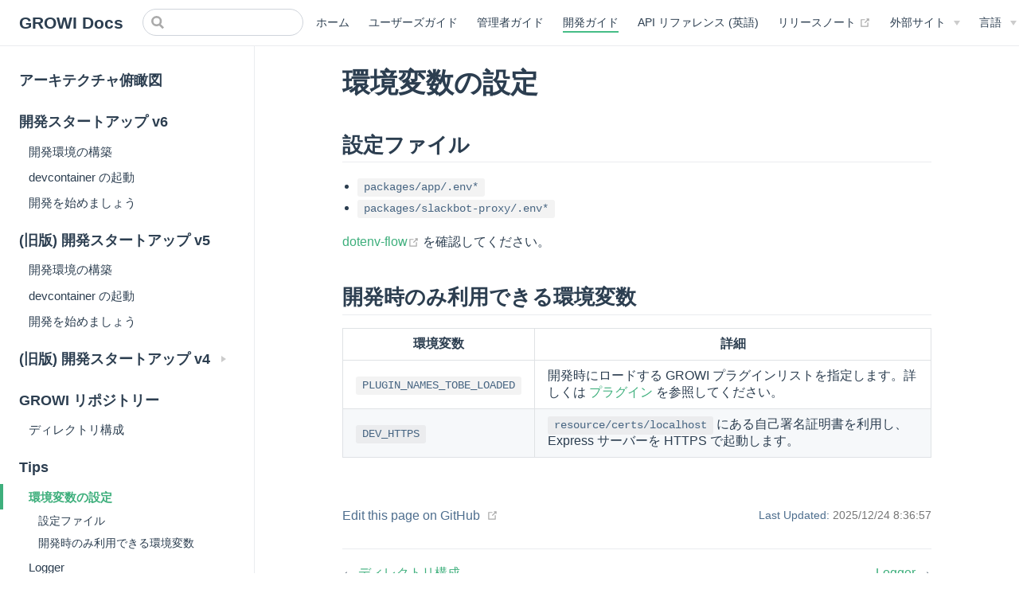

--- FILE ---
content_type: text/html; charset=utf-8
request_url: https://docs.growi.org/ja/dev/tips/env-vars.html
body_size: 5531
content:
<!DOCTYPE html>
<html lang="ja">
  <head>
    <meta charset="utf-8">
    <meta name="viewport" content="width=device-width,initial-scale=1">
    <title>環境変数の設定 | GROWI Docs</title>
    <meta name="generator" content="VuePress 1.9.10">
    <link rel="icon" href="/assets/docs-growi-org/favicon.ico" sizes="48x48">
    <link rel="apple-touch-icon" href="/assets/docs-growi-org/apple-touch-icon.png">
    <meta name="description" content="GROWI ドキュメント">
    <link rel="preload" href="/assets/css/0.styles.6706ab50.css" as="style"><link rel="preload" href="/assets/js/app.d49acdd6.js" as="script"><link rel="preload" href="/assets/js/2.83bfd7f4.js" as="script"><link rel="preload" href="/assets/js/1.cd6ac646.js" as="script"><link rel="preload" href="/assets/js/248.0a063688.js" as="script"><link rel="prefetch" href="/assets/js/10.c0478f06.js"><link rel="prefetch" href="/assets/js/100.968486d8.js"><link rel="prefetch" href="/assets/js/101.ef5d35ef.js"><link rel="prefetch" href="/assets/js/102.fa2618a2.js"><link rel="prefetch" href="/assets/js/103.683105bd.js"><link rel="prefetch" href="/assets/js/104.bdf990be.js"><link rel="prefetch" href="/assets/js/105.5c41f86c.js"><link rel="prefetch" href="/assets/js/106.f57509e8.js"><link rel="prefetch" href="/assets/js/107.694c5c54.js"><link rel="prefetch" href="/assets/js/108.fe278eea.js"><link rel="prefetch" href="/assets/js/109.fa4a80be.js"><link rel="prefetch" href="/assets/js/11.93eb1819.js"><link rel="prefetch" href="/assets/js/110.65f71edc.js"><link rel="prefetch" href="/assets/js/111.3c13081b.js"><link rel="prefetch" href="/assets/js/112.93eed108.js"><link rel="prefetch" href="/assets/js/113.6b83631e.js"><link rel="prefetch" href="/assets/js/114.10ed4655.js"><link rel="prefetch" href="/assets/js/115.16a1a7f3.js"><link rel="prefetch" href="/assets/js/116.2a2f2506.js"><link rel="prefetch" href="/assets/js/117.87532b7a.js"><link rel="prefetch" href="/assets/js/118.e0291ff5.js"><link rel="prefetch" href="/assets/js/119.fe824822.js"><link rel="prefetch" href="/assets/js/12.8a02ba02.js"><link rel="prefetch" href="/assets/js/120.3c5dba1e.js"><link rel="prefetch" href="/assets/js/121.1e883348.js"><link rel="prefetch" href="/assets/js/122.a19de9d6.js"><link rel="prefetch" href="/assets/js/123.cc5cc35b.js"><link rel="prefetch" href="/assets/js/124.02c52509.js"><link rel="prefetch" href="/assets/js/125.1dfc2408.js"><link rel="prefetch" href="/assets/js/126.cce7ca39.js"><link rel="prefetch" href="/assets/js/127.21ae4390.js"><link rel="prefetch" href="/assets/js/128.ec0d374c.js"><link rel="prefetch" href="/assets/js/129.5f5aa617.js"><link rel="prefetch" href="/assets/js/13.93e8420c.js"><link rel="prefetch" href="/assets/js/130.b0d201f3.js"><link rel="prefetch" href="/assets/js/131.d7b8dc2f.js"><link rel="prefetch" href="/assets/js/132.fc0bc96b.js"><link rel="prefetch" href="/assets/js/133.376db1e9.js"><link rel="prefetch" href="/assets/js/134.412dcea2.js"><link rel="prefetch" href="/assets/js/135.27fcd67d.js"><link rel="prefetch" href="/assets/js/136.908d1bbd.js"><link rel="prefetch" href="/assets/js/137.6960dbfc.js"><link rel="prefetch" href="/assets/js/138.b1f65e73.js"><link rel="prefetch" href="/assets/js/139.925e2e89.js"><link rel="prefetch" href="/assets/js/14.c9a48d38.js"><link rel="prefetch" href="/assets/js/140.fcc645e4.js"><link rel="prefetch" href="/assets/js/141.d8bb7759.js"><link rel="prefetch" href="/assets/js/142.bf2865b4.js"><link rel="prefetch" href="/assets/js/143.bab82ded.js"><link rel="prefetch" href="/assets/js/144.ad4bf57f.js"><link rel="prefetch" href="/assets/js/145.8269b22a.js"><link rel="prefetch" href="/assets/js/146.5701a9f0.js"><link rel="prefetch" href="/assets/js/147.747425f9.js"><link rel="prefetch" href="/assets/js/148.60c39c2f.js"><link rel="prefetch" href="/assets/js/149.819a3401.js"><link rel="prefetch" href="/assets/js/15.1fc3545a.js"><link rel="prefetch" href="/assets/js/150.0fb4e6e2.js"><link rel="prefetch" href="/assets/js/151.db4aab9b.js"><link rel="prefetch" href="/assets/js/152.e0e63697.js"><link rel="prefetch" href="/assets/js/153.c9819884.js"><link rel="prefetch" href="/assets/js/154.2812908b.js"><link rel="prefetch" href="/assets/js/155.21647ccc.js"><link rel="prefetch" href="/assets/js/156.dcc50c5f.js"><link rel="prefetch" href="/assets/js/157.c1298fc0.js"><link rel="prefetch" href="/assets/js/158.fbed20c7.js"><link rel="prefetch" href="/assets/js/159.555b3e28.js"><link rel="prefetch" href="/assets/js/16.382ec31f.js"><link rel="prefetch" href="/assets/js/160.951346da.js"><link rel="prefetch" href="/assets/js/161.5cd1627e.js"><link rel="prefetch" href="/assets/js/162.42246f1c.js"><link rel="prefetch" href="/assets/js/163.28d9559a.js"><link rel="prefetch" href="/assets/js/164.6726d271.js"><link rel="prefetch" href="/assets/js/165.c7140263.js"><link rel="prefetch" href="/assets/js/166.2b2ab1ed.js"><link rel="prefetch" href="/assets/js/167.8f59fa4d.js"><link rel="prefetch" href="/assets/js/168.82074c0f.js"><link rel="prefetch" href="/assets/js/169.5c4d48e7.js"><link rel="prefetch" href="/assets/js/17.67fe7397.js"><link rel="prefetch" href="/assets/js/170.082c2b89.js"><link rel="prefetch" href="/assets/js/171.1a95f8dd.js"><link rel="prefetch" href="/assets/js/172.40a6b1c7.js"><link rel="prefetch" href="/assets/js/173.c9383c0a.js"><link rel="prefetch" href="/assets/js/174.07fa8fa6.js"><link rel="prefetch" href="/assets/js/175.b305216a.js"><link rel="prefetch" href="/assets/js/176.aba88639.js"><link rel="prefetch" href="/assets/js/177.d9d69d7b.js"><link rel="prefetch" href="/assets/js/178.bf14d290.js"><link rel="prefetch" href="/assets/js/179.2146b095.js"><link rel="prefetch" href="/assets/js/18.d6e9b670.js"><link rel="prefetch" href="/assets/js/180.2d6b39c7.js"><link rel="prefetch" href="/assets/js/181.c67f8d0d.js"><link rel="prefetch" href="/assets/js/182.3771958b.js"><link rel="prefetch" href="/assets/js/183.872091c1.js"><link rel="prefetch" href="/assets/js/184.851fbaae.js"><link rel="prefetch" href="/assets/js/185.f20b69ef.js"><link rel="prefetch" href="/assets/js/186.907f1cd7.js"><link rel="prefetch" href="/assets/js/187.b31fe6d7.js"><link rel="prefetch" href="/assets/js/188.fcf45818.js"><link rel="prefetch" href="/assets/js/189.dde99d5f.js"><link rel="prefetch" href="/assets/js/19.4109d9de.js"><link rel="prefetch" href="/assets/js/190.c943edc2.js"><link rel="prefetch" href="/assets/js/191.e751bb16.js"><link rel="prefetch" href="/assets/js/192.daaeec48.js"><link rel="prefetch" href="/assets/js/193.daeede75.js"><link rel="prefetch" href="/assets/js/194.e8b0a665.js"><link rel="prefetch" href="/assets/js/195.d498db64.js"><link rel="prefetch" href="/assets/js/196.09b8e343.js"><link rel="prefetch" href="/assets/js/197.3b89bcd2.js"><link rel="prefetch" href="/assets/js/198.72bdac34.js"><link rel="prefetch" href="/assets/js/199.1ac87899.js"><link rel="prefetch" href="/assets/js/20.fe660ce3.js"><link rel="prefetch" href="/assets/js/200.ef82a0d6.js"><link rel="prefetch" href="/assets/js/201.004666ce.js"><link rel="prefetch" href="/assets/js/202.86ac1742.js"><link rel="prefetch" href="/assets/js/203.d136fe10.js"><link rel="prefetch" href="/assets/js/204.7bd4b64d.js"><link rel="prefetch" href="/assets/js/205.12f3f33a.js"><link rel="prefetch" href="/assets/js/206.e4c6bd67.js"><link rel="prefetch" href="/assets/js/207.ebb23128.js"><link rel="prefetch" href="/assets/js/208.d33ddc73.js"><link rel="prefetch" href="/assets/js/209.2de18f80.js"><link rel="prefetch" href="/assets/js/21.240351b2.js"><link rel="prefetch" href="/assets/js/210.228ee639.js"><link rel="prefetch" href="/assets/js/211.16e42633.js"><link rel="prefetch" href="/assets/js/212.bb72fd9c.js"><link rel="prefetch" href="/assets/js/213.eac864fd.js"><link rel="prefetch" href="/assets/js/214.f9716c36.js"><link rel="prefetch" href="/assets/js/215.5ef80ec0.js"><link rel="prefetch" href="/assets/js/216.3cb3174a.js"><link rel="prefetch" href="/assets/js/217.18462d81.js"><link rel="prefetch" href="/assets/js/218.d31fd8b7.js"><link rel="prefetch" href="/assets/js/219.b2bdcf53.js"><link rel="prefetch" href="/assets/js/22.4eb86255.js"><link rel="prefetch" href="/assets/js/220.1a88799d.js"><link rel="prefetch" href="/assets/js/221.19977743.js"><link rel="prefetch" href="/assets/js/222.5d4e6e37.js"><link rel="prefetch" href="/assets/js/223.463660ee.js"><link rel="prefetch" href="/assets/js/224.4aab9e6a.js"><link rel="prefetch" href="/assets/js/225.1e5908af.js"><link rel="prefetch" href="/assets/js/226.127f4a19.js"><link rel="prefetch" href="/assets/js/227.3065b343.js"><link rel="prefetch" href="/assets/js/228.eae165ed.js"><link rel="prefetch" href="/assets/js/229.83f28d1c.js"><link rel="prefetch" href="/assets/js/23.5d5dd0b3.js"><link rel="prefetch" href="/assets/js/230.b2e1abdd.js"><link rel="prefetch" href="/assets/js/231.f7a5b36f.js"><link rel="prefetch" href="/assets/js/232.7c54d1c3.js"><link rel="prefetch" href="/assets/js/233.1aa36de6.js"><link rel="prefetch" href="/assets/js/234.704533ab.js"><link rel="prefetch" href="/assets/js/235.8fcca78b.js"><link rel="prefetch" href="/assets/js/236.f3cd3148.js"><link rel="prefetch" href="/assets/js/237.f802b0bb.js"><link rel="prefetch" href="/assets/js/238.3a65637f.js"><link rel="prefetch" href="/assets/js/239.37ab15c7.js"><link rel="prefetch" href="/assets/js/24.2946088b.js"><link rel="prefetch" href="/assets/js/240.f562252e.js"><link rel="prefetch" href="/assets/js/241.ae7babff.js"><link rel="prefetch" href="/assets/js/242.df49b5a4.js"><link rel="prefetch" href="/assets/js/243.6d017005.js"><link rel="prefetch" href="/assets/js/244.11e88d44.js"><link rel="prefetch" href="/assets/js/245.9d90194b.js"><link rel="prefetch" href="/assets/js/246.9e0b12d9.js"><link rel="prefetch" href="/assets/js/247.23408b74.js"><link rel="prefetch" href="/assets/js/249.a02d874d.js"><link rel="prefetch" href="/assets/js/25.1d256c16.js"><link rel="prefetch" href="/assets/js/250.00266c79.js"><link rel="prefetch" href="/assets/js/251.6354e118.js"><link rel="prefetch" href="/assets/js/252.d23a0199.js"><link rel="prefetch" href="/assets/js/253.799d0baf.js"><link rel="prefetch" href="/assets/js/254.c7bfb4af.js"><link rel="prefetch" href="/assets/js/255.cf3d20b3.js"><link rel="prefetch" href="/assets/js/256.77f2f124.js"><link rel="prefetch" href="/assets/js/257.e833cb9f.js"><link rel="prefetch" href="/assets/js/258.4906dd69.js"><link rel="prefetch" href="/assets/js/259.dfe329ee.js"><link rel="prefetch" href="/assets/js/26.b6e9a002.js"><link rel="prefetch" href="/assets/js/260.7f3b8346.js"><link rel="prefetch" href="/assets/js/261.80a7ccab.js"><link rel="prefetch" href="/assets/js/262.cc150d66.js"><link rel="prefetch" href="/assets/js/263.e56a93c9.js"><link rel="prefetch" href="/assets/js/264.8f7ec167.js"><link rel="prefetch" href="/assets/js/265.92942bcd.js"><link rel="prefetch" href="/assets/js/266.cf83f26d.js"><link rel="prefetch" href="/assets/js/267.08164cf2.js"><link rel="prefetch" href="/assets/js/268.1647972d.js"><link rel="prefetch" href="/assets/js/269.fa31104e.js"><link rel="prefetch" href="/assets/js/27.0d84899b.js"><link rel="prefetch" href="/assets/js/270.160e0d7d.js"><link rel="prefetch" href="/assets/js/271.d21fd2ec.js"><link rel="prefetch" href="/assets/js/272.08e15d80.js"><link rel="prefetch" href="/assets/js/273.b903bbf1.js"><link rel="prefetch" href="/assets/js/274.bf6d22d2.js"><link rel="prefetch" href="/assets/js/275.a9f508e6.js"><link rel="prefetch" href="/assets/js/276.a388d26f.js"><link rel="prefetch" href="/assets/js/277.4610ba1e.js"><link rel="prefetch" href="/assets/js/278.4622ee4f.js"><link rel="prefetch" href="/assets/js/279.6ea5775c.js"><link rel="prefetch" href="/assets/js/28.4854cfc4.js"><link rel="prefetch" href="/assets/js/280.cc3409c3.js"><link rel="prefetch" href="/assets/js/281.4d5dd680.js"><link rel="prefetch" href="/assets/js/282.d1b92e0c.js"><link rel="prefetch" href="/assets/js/283.5156d1b2.js"><link rel="prefetch" href="/assets/js/284.55b9e083.js"><link rel="prefetch" href="/assets/js/285.f73a8b8f.js"><link rel="prefetch" href="/assets/js/286.5886e374.js"><link rel="prefetch" href="/assets/js/287.aa3798a2.js"><link rel="prefetch" href="/assets/js/288.3e307cbe.js"><link rel="prefetch" href="/assets/js/289.a3e51192.js"><link rel="prefetch" href="/assets/js/29.761fca91.js"><link rel="prefetch" href="/assets/js/290.f79a7f40.js"><link rel="prefetch" href="/assets/js/291.67617263.js"><link rel="prefetch" href="/assets/js/3.82e778ac.js"><link rel="prefetch" href="/assets/js/30.dc8dc033.js"><link rel="prefetch" href="/assets/js/31.8e751d02.js"><link rel="prefetch" href="/assets/js/32.1127fdc3.js"><link rel="prefetch" href="/assets/js/33.e81657ab.js"><link rel="prefetch" href="/assets/js/34.cf1f582c.js"><link rel="prefetch" href="/assets/js/35.5f264e02.js"><link rel="prefetch" href="/assets/js/36.45fdb20d.js"><link rel="prefetch" href="/assets/js/37.d8719e2a.js"><link rel="prefetch" href="/assets/js/38.3fecc15d.js"><link rel="prefetch" href="/assets/js/39.2cc53dca.js"><link rel="prefetch" href="/assets/js/4.dcb3f92e.js"><link rel="prefetch" href="/assets/js/40.0b15157a.js"><link rel="prefetch" href="/assets/js/41.acf4e4dd.js"><link rel="prefetch" href="/assets/js/42.d12e460c.js"><link rel="prefetch" href="/assets/js/43.f7286b4a.js"><link rel="prefetch" href="/assets/js/44.d744e415.js"><link rel="prefetch" href="/assets/js/45.bc0655f7.js"><link rel="prefetch" href="/assets/js/46.f3c595be.js"><link rel="prefetch" href="/assets/js/47.3f20f156.js"><link rel="prefetch" href="/assets/js/48.9d2dfb26.js"><link rel="prefetch" href="/assets/js/49.db011065.js"><link rel="prefetch" href="/assets/js/5.20b9c6fb.js"><link rel="prefetch" href="/assets/js/50.8200c803.js"><link rel="prefetch" href="/assets/js/51.0f262eb4.js"><link rel="prefetch" href="/assets/js/52.49df13e6.js"><link rel="prefetch" href="/assets/js/53.8df95b19.js"><link rel="prefetch" href="/assets/js/54.326f2ad8.js"><link rel="prefetch" href="/assets/js/55.fc209f76.js"><link rel="prefetch" href="/assets/js/56.cd53f457.js"><link rel="prefetch" href="/assets/js/57.302712ec.js"><link rel="prefetch" href="/assets/js/58.e12bbfc4.js"><link rel="prefetch" href="/assets/js/59.b9b6d7e3.js"><link rel="prefetch" href="/assets/js/6.194ac66b.js"><link rel="prefetch" href="/assets/js/60.46dc45c1.js"><link rel="prefetch" href="/assets/js/61.549e8a74.js"><link rel="prefetch" href="/assets/js/62.8e74b40e.js"><link rel="prefetch" href="/assets/js/63.b6390e7f.js"><link rel="prefetch" href="/assets/js/64.e67ecd96.js"><link rel="prefetch" href="/assets/js/65.9e5a6e40.js"><link rel="prefetch" href="/assets/js/66.9880e910.js"><link rel="prefetch" href="/assets/js/67.af3edad7.js"><link rel="prefetch" href="/assets/js/68.cf171852.js"><link rel="prefetch" href="/assets/js/69.3d60ea60.js"><link rel="prefetch" href="/assets/js/7.171f3fd6.js"><link rel="prefetch" href="/assets/js/70.78dc4be8.js"><link rel="prefetch" href="/assets/js/71.9a3f1d2c.js"><link rel="prefetch" href="/assets/js/72.ef56c804.js"><link rel="prefetch" href="/assets/js/73.51ac3a74.js"><link rel="prefetch" href="/assets/js/74.881e62ee.js"><link rel="prefetch" href="/assets/js/75.ec0e67f5.js"><link rel="prefetch" href="/assets/js/76.4f8fb67d.js"><link rel="prefetch" href="/assets/js/77.d7d98008.js"><link rel="prefetch" href="/assets/js/78.26effa17.js"><link rel="prefetch" href="/assets/js/79.bf0b3bd7.js"><link rel="prefetch" href="/assets/js/80.017bfdd8.js"><link rel="prefetch" href="/assets/js/81.f2ca0181.js"><link rel="prefetch" href="/assets/js/82.93ea5ebf.js"><link rel="prefetch" href="/assets/js/83.18dcd8fd.js"><link rel="prefetch" href="/assets/js/84.be265b00.js"><link rel="prefetch" href="/assets/js/85.2715021f.js"><link rel="prefetch" href="/assets/js/86.2083682c.js"><link rel="prefetch" href="/assets/js/87.afa2cced.js"><link rel="prefetch" href="/assets/js/88.646a8777.js"><link rel="prefetch" href="/assets/js/89.3d4d606c.js"><link rel="prefetch" href="/assets/js/90.91e60e2e.js"><link rel="prefetch" href="/assets/js/91.12a39452.js"><link rel="prefetch" href="/assets/js/92.50006adf.js"><link rel="prefetch" href="/assets/js/93.7a715fc0.js"><link rel="prefetch" href="/assets/js/94.ed252451.js"><link rel="prefetch" href="/assets/js/95.4afa5a53.js"><link rel="prefetch" href="/assets/js/96.033bd943.js"><link rel="prefetch" href="/assets/js/97.4e384ea4.js"><link rel="prefetch" href="/assets/js/98.1e9b5636.js"><link rel="prefetch" href="/assets/js/99.2c63a2a2.js"><link rel="prefetch" href="/assets/js/vendors~docsearch.1d1a58b2.js">
    <link rel="stylesheet" href="/assets/css/0.styles.6706ab50.css">
  </head>
  <body>
    <div id="app" data-server-rendered="true"><div class="theme-container"><header class="navbar"><div class="sidebar-button"><svg xmlns="http://www.w3.org/2000/svg" aria-hidden="true" role="img" viewBox="0 0 448 512" class="icon"><path fill="currentColor" d="M436 124H12c-6.627 0-12-5.373-12-12V80c0-6.627 5.373-12 12-12h424c6.627 0 12 5.373 12 12v32c0 6.627-5.373 12-12 12zm0 160H12c-6.627 0-12-5.373-12-12v-32c0-6.627 5.373-12 12-12h424c6.627 0 12 5.373 12 12v32c0 6.627-5.373 12-12 12zm0 160H12c-6.627 0-12-5.373-12-12v-32c0-6.627 5.373-12 12-12h424c6.627 0 12 5.373 12 12v32c0 6.627-5.373 12-12 12z"></path></svg></div> <a href="/ja/" class="home-link router-link-active"><!----> <span class="site-name">GROWI Docs</span></a> <div class="links"><div class="search-box"><input aria-label="Search" autocomplete="off" spellcheck="false" value=""> <!----></div> <nav class="nav-links can-hide"><div class="nav-item"><a href="/ja/" class="nav-link">
  ホーム
</a></div><div class="nav-item"><a href="/ja/guide/" class="nav-link">
  ユーザーズガイド
</a></div><div class="nav-item"><a href="/ja/admin-guide/" class="nav-link">
  管理者ガイド
</a></div><div class="nav-item"><a href="/ja/dev/" class="nav-link router-link-active">
  開発ガイド
</a></div><div class="nav-item"><a href="/en/api/" class="nav-link">
  API リファレンス (英語)
</a></div><div class="nav-item"><a href="https://github.com/growilabs/growi/releases" target="_blank" rel="noopener noreferrer" class="nav-link external">
  リリースノート
  <span><svg xmlns="http://www.w3.org/2000/svg" aria-hidden="true" focusable="false" x="0px" y="0px" viewBox="0 0 100 100" width="15" height="15" class="icon outbound"><path fill="currentColor" d="M18.8,85.1h56l0,0c2.2,0,4-1.8,4-4v-32h-8v28h-48v-48h28v-8h-32l0,0c-2.2,0-4,1.8-4,4v56C14.8,83.3,16.6,85.1,18.8,85.1z"></path> <polygon fill="currentColor" points="45.7,48.7 51.3,54.3 77.2,28.5 77.2,37.2 85.2,37.2 85.2,14.9 62.8,14.9 62.8,22.9 71.5,22.9"></polygon></svg> <span class="sr-only">(opens new window)</span></span></a></div><div class="nav-item"><div class="dropdown-wrapper"><button type="button" aria-label="外部サイト" class="dropdown-title"><span class="title">外部サイト</span> <span class="arrow down"></span></button> <button type="button" aria-label="外部サイト" class="mobile-dropdown-title"><span class="title">外部サイト</span> <span class="arrow right"></span></button> <ul class="nav-dropdown" style="display:none;"><li class="dropdown-item"><!----> <a href="https://growi.org" target="_blank" rel="noopener noreferrer" class="nav-link external">
  GROWI.org
  <span><svg xmlns="http://www.w3.org/2000/svg" aria-hidden="true" focusable="false" x="0px" y="0px" viewBox="0 0 100 100" width="15" height="15" class="icon outbound"><path fill="currentColor" d="M18.8,85.1h56l0,0c2.2,0,4-1.8,4-4v-32h-8v28h-48v-48h28v-8h-32l0,0c-2.2,0-4,1.8-4,4v56C14.8,83.3,16.6,85.1,18.8,85.1z"></path> <polygon fill="currentColor" points="45.7,48.7 51.3,54.3 77.2,28.5 77.2,37.2 85.2,37.2 85.2,14.9 62.8,14.9 62.8,22.9 71.5,22.9"></polygon></svg> <span class="sr-only">(opens new window)</span></span></a></li><li class="dropdown-item"><!----> <a href="https://growi.cloud" target="_blank" rel="noopener noreferrer" class="nav-link external">
  GROWI.cloud
  <span><svg xmlns="http://www.w3.org/2000/svg" aria-hidden="true" focusable="false" x="0px" y="0px" viewBox="0 0 100 100" width="15" height="15" class="icon outbound"><path fill="currentColor" d="M18.8,85.1h56l0,0c2.2,0,4-1.8,4-4v-32h-8v28h-48v-48h28v-8h-32l0,0c-2.2,0-4,1.8-4,4v56C14.8,83.3,16.6,85.1,18.8,85.1z"></path> <polygon fill="currentColor" points="45.7,48.7 51.3,54.3 77.2,28.5 77.2,37.2 85.2,37.2 85.2,14.9 62.8,14.9 62.8,22.9 71.5,22.9"></polygon></svg> <span class="sr-only">(opens new window)</span></span></a></li><li class="dropdown-item"><!----> <a href="https://growi.co.jp" target="_blank" rel="noopener noreferrer" class="nav-link external">
  GROWI, Inc.
  <span><svg xmlns="http://www.w3.org/2000/svg" aria-hidden="true" focusable="false" x="0px" y="0px" viewBox="0 0 100 100" width="15" height="15" class="icon outbound"><path fill="currentColor" d="M18.8,85.1h56l0,0c2.2,0,4-1.8,4-4v-32h-8v28h-48v-48h28v-8h-32l0,0c-2.2,0-4,1.8-4,4v56C14.8,83.3,16.6,85.1,18.8,85.1z"></path> <polygon fill="currentColor" points="45.7,48.7 51.3,54.3 77.2,28.5 77.2,37.2 85.2,37.2 85.2,14.9 62.8,14.9 62.8,22.9 71.5,22.9"></polygon></svg> <span class="sr-only">(opens new window)</span></span></a></li></ul></div></div><div class="nav-item"><div class="dropdown-wrapper"><button type="button" aria-label="Select language" class="dropdown-title"><span class="title">言語</span> <span class="arrow down"></span></button> <button type="button" aria-label="Select language" class="mobile-dropdown-title"><span class="title">言語</span> <span class="arrow right"></span></button> <ul class="nav-dropdown" style="display:none;"><li class="dropdown-item"><!----> <a href="/en/dev/tips/env-vars.html" class="nav-link">
  English
</a></li><li class="dropdown-item"><!----> <a href="/ja/dev/tips/env-vars.html" aria-current="page" class="nav-link router-link-exact-active router-link-active">
  日本語
</a></li></ul></div></div> <a href="https://github.com/growilabs/growi-docs" target="_blank" rel="noopener noreferrer" class="repo-link">
    GitHub
    <span><svg xmlns="http://www.w3.org/2000/svg" aria-hidden="true" focusable="false" x="0px" y="0px" viewBox="0 0 100 100" width="15" height="15" class="icon outbound"><path fill="currentColor" d="M18.8,85.1h56l0,0c2.2,0,4-1.8,4-4v-32h-8v28h-48v-48h28v-8h-32l0,0c-2.2,0-4,1.8-4,4v56C14.8,83.3,16.6,85.1,18.8,85.1z"></path> <polygon fill="currentColor" points="45.7,48.7 51.3,54.3 77.2,28.5 77.2,37.2 85.2,37.2 85.2,14.9 62.8,14.9 62.8,22.9 71.5,22.9"></polygon></svg> <span class="sr-only">(opens new window)</span></span></a></nav></div></header> <div class="sidebar-mask"></div> <aside class="sidebar"><nav class="nav-links"><div class="nav-item"><a href="/ja/" class="nav-link">
  ホーム
</a></div><div class="nav-item"><a href="/ja/guide/" class="nav-link">
  ユーザーズガイド
</a></div><div class="nav-item"><a href="/ja/admin-guide/" class="nav-link">
  管理者ガイド
</a></div><div class="nav-item"><a href="/ja/dev/" class="nav-link router-link-active">
  開発ガイド
</a></div><div class="nav-item"><a href="/en/api/" class="nav-link">
  API リファレンス (英語)
</a></div><div class="nav-item"><a href="https://github.com/growilabs/growi/releases" target="_blank" rel="noopener noreferrer" class="nav-link external">
  リリースノート
  <span><svg xmlns="http://www.w3.org/2000/svg" aria-hidden="true" focusable="false" x="0px" y="0px" viewBox="0 0 100 100" width="15" height="15" class="icon outbound"><path fill="currentColor" d="M18.8,85.1h56l0,0c2.2,0,4-1.8,4-4v-32h-8v28h-48v-48h28v-8h-32l0,0c-2.2,0-4,1.8-4,4v56C14.8,83.3,16.6,85.1,18.8,85.1z"></path> <polygon fill="currentColor" points="45.7,48.7 51.3,54.3 77.2,28.5 77.2,37.2 85.2,37.2 85.2,14.9 62.8,14.9 62.8,22.9 71.5,22.9"></polygon></svg> <span class="sr-only">(opens new window)</span></span></a></div><div class="nav-item"><div class="dropdown-wrapper"><button type="button" aria-label="外部サイト" class="dropdown-title"><span class="title">外部サイト</span> <span class="arrow down"></span></button> <button type="button" aria-label="外部サイト" class="mobile-dropdown-title"><span class="title">外部サイト</span> <span class="arrow right"></span></button> <ul class="nav-dropdown" style="display:none;"><li class="dropdown-item"><!----> <a href="https://growi.org" target="_blank" rel="noopener noreferrer" class="nav-link external">
  GROWI.org
  <span><svg xmlns="http://www.w3.org/2000/svg" aria-hidden="true" focusable="false" x="0px" y="0px" viewBox="0 0 100 100" width="15" height="15" class="icon outbound"><path fill="currentColor" d="M18.8,85.1h56l0,0c2.2,0,4-1.8,4-4v-32h-8v28h-48v-48h28v-8h-32l0,0c-2.2,0-4,1.8-4,4v56C14.8,83.3,16.6,85.1,18.8,85.1z"></path> <polygon fill="currentColor" points="45.7,48.7 51.3,54.3 77.2,28.5 77.2,37.2 85.2,37.2 85.2,14.9 62.8,14.9 62.8,22.9 71.5,22.9"></polygon></svg> <span class="sr-only">(opens new window)</span></span></a></li><li class="dropdown-item"><!----> <a href="https://growi.cloud" target="_blank" rel="noopener noreferrer" class="nav-link external">
  GROWI.cloud
  <span><svg xmlns="http://www.w3.org/2000/svg" aria-hidden="true" focusable="false" x="0px" y="0px" viewBox="0 0 100 100" width="15" height="15" class="icon outbound"><path fill="currentColor" d="M18.8,85.1h56l0,0c2.2,0,4-1.8,4-4v-32h-8v28h-48v-48h28v-8h-32l0,0c-2.2,0-4,1.8-4,4v56C14.8,83.3,16.6,85.1,18.8,85.1z"></path> <polygon fill="currentColor" points="45.7,48.7 51.3,54.3 77.2,28.5 77.2,37.2 85.2,37.2 85.2,14.9 62.8,14.9 62.8,22.9 71.5,22.9"></polygon></svg> <span class="sr-only">(opens new window)</span></span></a></li><li class="dropdown-item"><!----> <a href="https://growi.co.jp" target="_blank" rel="noopener noreferrer" class="nav-link external">
  GROWI, Inc.
  <span><svg xmlns="http://www.w3.org/2000/svg" aria-hidden="true" focusable="false" x="0px" y="0px" viewBox="0 0 100 100" width="15" height="15" class="icon outbound"><path fill="currentColor" d="M18.8,85.1h56l0,0c2.2,0,4-1.8,4-4v-32h-8v28h-48v-48h28v-8h-32l0,0c-2.2,0-4,1.8-4,4v56C14.8,83.3,16.6,85.1,18.8,85.1z"></path> <polygon fill="currentColor" points="45.7,48.7 51.3,54.3 77.2,28.5 77.2,37.2 85.2,37.2 85.2,14.9 62.8,14.9 62.8,22.9 71.5,22.9"></polygon></svg> <span class="sr-only">(opens new window)</span></span></a></li></ul></div></div><div class="nav-item"><div class="dropdown-wrapper"><button type="button" aria-label="Select language" class="dropdown-title"><span class="title">言語</span> <span class="arrow down"></span></button> <button type="button" aria-label="Select language" class="mobile-dropdown-title"><span class="title">言語</span> <span class="arrow right"></span></button> <ul class="nav-dropdown" style="display:none;"><li class="dropdown-item"><!----> <a href="/en/dev/tips/env-vars.html" class="nav-link">
  English
</a></li><li class="dropdown-item"><!----> <a href="/ja/dev/tips/env-vars.html" aria-current="page" class="nav-link router-link-exact-active router-link-active">
  日本語
</a></li></ul></div></div> <a href="https://github.com/growilabs/growi-docs" target="_blank" rel="noopener noreferrer" class="repo-link">
    GitHub
    <span><svg xmlns="http://www.w3.org/2000/svg" aria-hidden="true" focusable="false" x="0px" y="0px" viewBox="0 0 100 100" width="15" height="15" class="icon outbound"><path fill="currentColor" d="M18.8,85.1h56l0,0c2.2,0,4-1.8,4-4v-32h-8v28h-48v-48h28v-8h-32l0,0c-2.2,0-4,1.8-4,4v56C14.8,83.3,16.6,85.1,18.8,85.1z"></path> <polygon fill="currentColor" points="45.7,48.7 51.3,54.3 77.2,28.5 77.2,37.2 85.2,37.2 85.2,14.9 62.8,14.9 62.8,22.9 71.5,22.9"></polygon></svg> <span class="sr-only">(opens new window)</span></span></a></nav>  <ul class="sidebar-links"><li><a href="/ja/dev/" aria-current="page" class="sidebar-link">アーキテクチャ俯瞰図</a></li><li><section class="sidebar-group depth-0"><p class="sidebar-heading"><span>開発スタートアップ v6</span> <!----></p> <ul class="sidebar-links sidebar-group-items"><li><a href="/ja/dev/startup-v6/dev-env.html" class="sidebar-link">開発環境の構築</a></li><li><a href="/ja/dev/startup-v6/launch-devcontainer.html" class="sidebar-link">devcontainer の起動</a></li><li><a href="/ja/dev/startup-v6/start-development.html" class="sidebar-link">開発を始めましょう</a></li></ul></section></li><li><section class="sidebar-group depth-0"><p class="sidebar-heading"><span>(旧版) 開発スタートアップ v5</span> <!----></p> <ul class="sidebar-links sidebar-group-items"><li><a href="/ja/dev/startup-v5/dev-env.html" class="sidebar-link">開発環境の構築</a></li><li><a href="/ja/dev/startup-v5/launch-devcontainer.html" class="sidebar-link">devcontainer の起動</a></li><li><a href="/ja/dev/startup-v5/start-development.html" class="sidebar-link">開発を始めましょう</a></li></ul></section></li><li><section class="sidebar-group collapsable depth-0"><p class="sidebar-heading"><span>(旧版) 開発スタートアップ v4</span> <span class="arrow right"></span></p> <!----></section></li><li><section class="sidebar-group depth-0"><p class="sidebar-heading"><span>GROWI リポジトリー</span> <!----></p> <ul class="sidebar-links sidebar-group-items"><li><a href="/ja/dev/repository/directories.html" class="sidebar-link">ディレクトリ構成</a></li></ul></section></li><li><section class="sidebar-group depth-0"><p class="sidebar-heading open"><span>Tips</span> <!----></p> <ul class="sidebar-links sidebar-group-items"><li><a href="/ja/dev/tips/env-vars.html" aria-current="page" class="active sidebar-link">環境変数の設定</a><ul class="sidebar-sub-headers"><li class="sidebar-sub-header"><a href="/ja/dev/tips/env-vars.html#設定ファイル" class="sidebar-link">設定ファイル</a></li><li class="sidebar-sub-header"><a href="/ja/dev/tips/env-vars.html#開発時のみ利用できる環境変数" class="sidebar-link">開発時のみ利用できる環境変数</a></li></ul></li><li><a href="/ja/dev/tips/logger.html" class="sidebar-link">Logger</a></li><li><a href="/ja/dev/tips/debugging.html" class="sidebar-link">デバッグ</a></li></ul></section></li><li><section class="sidebar-group depth-0"><p class="sidebar-heading"><span>プラグイン</span> <!----></p> <ul class="sidebar-links sidebar-group-items"><li><a href="/ja/dev/plugin/overview.html" class="sidebar-link">GROWI プラグインとは</a></li><li><a href="/ja/dev/plugin/development.html" class="sidebar-link">プラグイン開発の基本</a></li><li><a href="/ja/dev/plugin/script.html" class="sidebar-link">スクリプトプラグインを開発する</a></li><li><a href="/ja/dev/plugin/template.html" class="sidebar-link">テンプレートプラグインを開発する</a></li><li><a href="/ja/dev/plugin/theme.html" class="sidebar-link">テーマプラグインを開発する</a></li><li><a href="/ja/dev/plugin/react-hooks.html" class="sidebar-link">React フックを使う</a></li></ul></section></li><li><section class="sidebar-group depth-0"><p class="sidebar-heading"><span>その他のドキュメント</span> <!----></p> <ul class="sidebar-links sidebar-group-items"><li><a href="/ja/guide/" class="sidebar-link">ユーザーズガイド</a></li><li><a href="/en/api/" class="sidebar-link">API リファレンス (英語)</a></li></ul></section></li></ul> </aside> <main class="page"> <div class="theme-default-content content__default"><h1 id="環境変数の設定"><a href="#環境変数の設定" class="header-anchor">#</a> 環境変数の設定</h1> <h2 id="設定ファイル"><a href="#設定ファイル" class="header-anchor">#</a> 設定ファイル</h2> <ul><li><code>packages/app/.env*</code></li> <li><code>packages/slackbot-proxy/.env*</code></li></ul> <p><a href="https://github.com/kerimdzhanov/dotenv-flow" target="_blank" rel="noopener noreferrer">dotenv-flow<span><svg xmlns="http://www.w3.org/2000/svg" aria-hidden="true" focusable="false" x="0px" y="0px" viewBox="0 0 100 100" width="15" height="15" class="icon outbound"><path fill="currentColor" d="M18.8,85.1h56l0,0c2.2,0,4-1.8,4-4v-32h-8v28h-48v-48h28v-8h-32l0,0c-2.2,0-4,1.8-4,4v56C14.8,83.3,16.6,85.1,18.8,85.1z"></path> <polygon fill="currentColor" points="45.7,48.7 51.3,54.3 77.2,28.5 77.2,37.2 85.2,37.2 85.2,14.9 62.8,14.9 62.8,22.9 71.5,22.9"></polygon></svg> <span class="sr-only">(opens new window)</span></span></a> を確認してください。</p> <h2 id="開発時のみ利用できる環境変数"><a href="#開発時のみ利用できる環境変数" class="header-anchor">#</a> 開発時のみ利用できる環境変数</h2> <table><thead><tr><th>環境変数</th> <th>詳細</th></tr></thead> <tbody><tr><td><code>PLUGIN_NAMES_TOBE_LOADED</code></td> <td>開発時にロードする GROWI プラグインリストを指定します。詳しくは <a href="/ja/dev/plugin/architecture.html">プラグイン</a> を参照してください。</td></tr> <tr><td><code>DEV_HTTPS</code></td> <td><code>resource/certs/localhost</code> にある自己署名証明書を利用し、Express サーバーを HTTPS で起動します。</td></tr></tbody></table></div> <footer class="page-edit"><div class="edit-link"><a href="https://github.com/growilabs/growi-docs/edit/master/docs/ja/dev/tips/env-vars.md" target="_blank" rel="noopener noreferrer">Edit this page on GitHub</a> <span><svg xmlns="http://www.w3.org/2000/svg" aria-hidden="true" focusable="false" x="0px" y="0px" viewBox="0 0 100 100" width="15" height="15" class="icon outbound"><path fill="currentColor" d="M18.8,85.1h56l0,0c2.2,0,4-1.8,4-4v-32h-8v28h-48v-48h28v-8h-32l0,0c-2.2,0-4,1.8-4,4v56C14.8,83.3,16.6,85.1,18.8,85.1z"></path> <polygon fill="currentColor" points="45.7,48.7 51.3,54.3 77.2,28.5 77.2,37.2 85.2,37.2 85.2,14.9 62.8,14.9 62.8,22.9 71.5,22.9"></polygon></svg> <span class="sr-only">(opens new window)</span></span></div> <div class="last-updated"><span class="prefix">Last Updated:</span> <span class="time">2025/12/24 8:36:57</span></div></footer> <div class="page-nav"><p class="inner"><span class="prev">
      ←
      <a href="/ja/dev/repository/directories.html" class="prev">
        ディレクトリ構成
      </a></span> <span class="next"><a href="/ja/dev/tips/logger.html">
        Logger
      </a>
      →
    </span></p></div> </main></div><div class="global-ui"></div></div>
    <script src="/assets/js/app.d49acdd6.js" defer></script><script src="/assets/js/2.83bfd7f4.js" defer></script><script src="/assets/js/1.cd6ac646.js" defer></script><script src="/assets/js/248.0a063688.js" defer></script>
  </body>
</html>


--- FILE ---
content_type: application/javascript; charset=utf-8
request_url: https://docs.growi.org/assets/js/1.cd6ac646.js
body_size: 4518
content:
(window.webpackJsonp=window.webpackJsonp||[]).push([[1,13,17,22],{382:function(t,n,e){"use strict";e.d(n,"d",(function(){return r})),e.d(n,"a",(function(){return a})),e.d(n,"i",(function(){return s})),e.d(n,"f",(function(){return u})),e.d(n,"g",(function(){return c})),e.d(n,"h",(function(){return l})),e.d(n,"b",(function(){return f})),e.d(n,"e",(function(){return p})),e.d(n,"k",(function(){return h})),e.d(n,"l",(function(){return d})),e.d(n,"c",(function(){return g})),e.d(n,"j",(function(){return m}));e(46),e(130),e(219),e(97),e(220),e(70),e(45),e(383),e(71),e(221),e(131);var r=/#.*$/,i=/\.(md|html)$/,a=/\/$/,s=/^[a-z]+:/i;function o(t){return decodeURI(t).replace(r,"").replace(i,"")}function u(t){return s.test(t)}function c(t){return/^mailto:/.test(t)}function l(t){return/^tel:/.test(t)}function f(t){if(u(t))return t;var n=t.match(r),e=n?n[0]:"",i=o(t);return a.test(i)?t:i+".html"+e}function p(t,n){var e=decodeURIComponent(t.hash),i=function(t){var n=t.match(r);if(n)return n[0]}(n);return(!i||e===i)&&o(t.path)===o(n)}function h(t,n,e){if(u(n))return{type:"external",path:n};e&&(n=function(t,n,e){var r=t.charAt(0);if("/"===r)return t;if("?"===r||"#"===r)return n+t;var i=n.split("/");e&&i[i.length-1]||i.pop();for(var a=t.replace(/^\//,"").split("/"),s=0;s<a.length;s++){var o=a[s];".."===o?i.pop():"."!==o&&i.push(o)}""!==i[0]&&i.unshift("");return i.join("/")}(n,e));for(var r=o(n),i=0;i<t.length;i++)if(o(t[i].regularPath)===r)return Object.assign({},t[i],{type:"page",path:f(t[i].path)});return console.error('[vuepress] No matching page found for sidebar item "'.concat(n,'"')),{}}function d(t,n,e,r){var i=e.pages,a=e.themeConfig,s=r&&a.locales&&a.locales[r]||a;if("auto"===(t.frontmatter.sidebar||s.sidebar||a.sidebar))return v(t);var o=s.sidebar||a.sidebar;if(o){var u=function(t,n){if(Array.isArray(n))return{base:"/",config:n};for(var e in n)if(0===(r=t,/(\.html|\/)$/.test(r)?r:r+"/").indexOf(encodeURI(e)))return{base:e,config:n[e]};var r;return{}}(n,o),c=u.base,l=u.config;return"auto"===l?v(t):l?l.map((function(t){return function t(n,e,r){var i=arguments.length>3&&void 0!==arguments[3]?arguments[3]:1;if("string"==typeof n)return h(e,n,r);if(Array.isArray(n))return Object.assign(h(e,n[0],r),{title:n[1]});var a=n.children||[];return 0===a.length&&n.path?Object.assign(h(e,n.path,r),{title:n.title}):{type:"group",path:n.path,title:n.title,sidebarDepth:n.sidebarDepth,initialOpenGroupIndex:n.initialOpenGroupIndex,children:a.map((function(n){return t(n,e,r,i+1)})),collapsable:!1!==n.collapsable}}(t,i,c)})):[]}return[]}function v(t){var n=g(t.headers||[]);return[{type:"group",collapsable:!1,title:t.title,path:null,children:n.map((function(n){return{type:"auto",title:n.title,basePath:t.path,path:t.path+"#"+n.slug,children:n.children||[]}}))}]}function g(t){var n;return(t=t.map((function(t){return Object.assign({},t)}))).forEach((function(t){2===t.level?n=t:n&&(n.children||(n.children=[])).push(t)})),t.filter((function(t){return 2===t.level}))}function m(t){return Object.assign(t,{type:t.items&&t.items.length?"links":"link"})}},383:function(t,n,e){"use strict";var r=e(6),i=e(132),a=e(10),s=e(29),o=e(72),u=e(12),c=e(22),l=e(47),f=e(133),p=e(134);i("match",(function(t,n,e){return[function(n){var e=c(this),i=s(n)?void 0:l(n,t);return i?r(i,n,e):new RegExp(n)[t](u(e))},function(t){var r=a(this),i=u(t),s=e(n,r,i);if(s.done)return s.value;if(!r.global)return p(r,i);var c=r.unicode;r.lastIndex=0;for(var l,h=[],d=0;null!==(l=p(r,i));){var v=u(l[0]);h[d]=v,""===v&&(r.lastIndex=f(i,o(r.lastIndex),c)),d++}return 0===d?null:h}]}))},384:function(t,n,e){},391:function(t,n,e){"use strict";e.r(n);e(96),e(98),e(393);var r=e(382),i={name:"NavLink",props:{item:{required:!0}},computed:{link:function(){return Object(r.b)(this.item.link)},exact:function(){var t=this;return this.$site.locales?Object.keys(this.$site.locales).some((function(n){return n===t.link})):"/"===this.link},isNonHttpURI:function(){return Object(r.g)(this.link)||Object(r.h)(this.link)},isBlankTarget:function(){return"_blank"===this.target},isInternal:function(){return!Object(r.f)(this.link)&&!this.isBlankTarget},target:function(){return this.isNonHttpURI?null:this.item.target?this.item.target:Object(r.f)(this.link)?"_blank":""},rel:function(){return this.isNonHttpURI||!1===this.item.rel?null:this.item.rel?this.item.rel:this.isBlankTarget?"noopener noreferrer":null}},methods:{focusoutAction:function(){this.$emit("focusout")}}},a=e(69),s=Object(a.a)(i,(function(){var t=this,n=t.$createElement,e=t._self._c||n;return t.isInternal?e("RouterLink",{staticClass:"nav-link",attrs:{to:t.link,exact:t.exact},nativeOn:{focusout:function(n){return t.focusoutAction(n)}}},[t._v("\n  "+t._s(t.item.text)+"\n")]):e("a",{staticClass:"nav-link external",attrs:{href:t.link,target:t.target,rel:t.rel},on:{focusout:t.focusoutAction}},[t._v("\n  "+t._s(t.item.text)+"\n  "),t.isBlankTarget?e("OutboundLink"):t._e()],1)}),[],!1,null,null,null);n.default=s.exports},392:function(t,n,e){"use strict";e.r(n);var r={name:"DropdownTransition",methods:{setHeight:function(t){t.style.height=t.scrollHeight+"px"},unsetHeight:function(t){t.style.height=""}}},i=(e(396),e(69)),a=Object(i.a)(r,(function(){var t=this.$createElement;return(this._self._c||t)("transition",{attrs:{name:"dropdown"},on:{enter:this.setHeight,"after-enter":this.unsetHeight,"before-leave":this.setHeight}},[this._t("default")],2)}),[],!1,null,null,null);n.default=a.exports},393:function(t,n,e){"use strict";var r=e(0),i=e(394);r({target:"String",proto:!0,forced:e(395)("link")},{link:function(t){return i(this,"a","href",t)}})},394:function(t,n,e){"use strict";var r=e(2),i=e(22),a=e(12),s=/"/g,o=r("".replace);t.exports=function(t,n,e,r){var u=a(i(t)),c="<"+n;return""!==e&&(c+=" "+e+'="'+o(a(r),s,"&quot;")+'"'),c+">"+u+"</"+n+">"}},395:function(t,n,e){"use strict";var r=e(1);t.exports=function(t){return r((function(){var n=""[t]('"');return n!==n.toLowerCase()||n.split('"').length>3}))}},396:function(t,n,e){"use strict";var r=e(384);e.n(r).a},397:function(t,n,e){},413:function(t,n,e){"use strict";e.r(n);e(225),e(70),e(96),e(98),e(420),e(45),e(421),e(383),e(71);var r=e(67),i=e(440),a=e(382),s={name:"NavLinks",components:{NavLink:e(391).default,DropdownLink:i.default},computed:{userNav:function(){return this.$themeLocaleConfig.nav||this.$site.themeConfig.nav||[]},nav:function(){var t=this,n=this.$site.locales;if(n&&Object.keys(n).length>1){var e=this.$page.path,i=this.$router.options.routes,a=this.$site.themeConfig.locales||{},s={text:this.$themeLocaleConfig.selectText||"Languages",ariaLabel:this.$themeLocaleConfig.ariaLabel||"Select language",items:Object.keys(n).map((function(r){var s,o=n[r],u=a[r]&&a[r].label||o.lang;return o.lang===t.$lang?s=e:(s=e.replace(t.$localeConfig.path,r),i.some((function(t){return t.path===s}))||(s=r)),{text:u,link:s}}))};return[].concat(Object(r.a)(this.userNav),[s])}return this.userNav},userLinks:function(){return(this.nav||[]).map((function(t){return Object.assign(Object(a.j)(t),{items:(t.items||[]).map(a.j)})}))},repoLink:function(){var t=this.$site.themeConfig.repo;return t?/^https?:/.test(t)?t:"https://github.com/".concat(t):null},repoLabel:function(){if(this.repoLink){if(this.$site.themeConfig.repoLabel)return this.$site.themeConfig.repoLabel;for(var t=this.repoLink.match(/^https?:\/\/[^/]+/)[0],n=["GitHub","GitLab","Bitbucket"],e=0;e<n.length;e++){var r=n[e];if(new RegExp(r,"i").test(t))return r}return"Source"}}}},o=(e(455),e(69)),u=Object(o.a)(s,(function(){var t=this,n=t.$createElement,e=t._self._c||n;return t.userLinks.length||t.repoLink?e("nav",{staticClass:"nav-links"},[t._l(t.userLinks,(function(t){return e("div",{key:t.link,staticClass:"nav-item"},["links"===t.type?e("DropdownLink",{attrs:{item:t}}):e("NavLink",{attrs:{item:t}})],1)})),t._v(" "),t.repoLink?e("a",{staticClass:"repo-link",attrs:{href:t.repoLink,target:"_blank",rel:"noopener noreferrer"}},[t._v("\n    "+t._s(t.repoLabel)+"\n    "),e("OutboundLink")],1):t._e()],2):t._e()}),[],!1,null,null,null);n.default=u.exports},418:function(t,n,e){"use strict";var r=e(397);e.n(r).a},420:function(t,n,e){"use strict";var r=e(7),i=e(3),a=e(2),s=e(101),o=e(238),u=e(35),c=e(25),l=e(52).f,f=e(33),p=e(233),h=e(12),d=e(438),v=e(148),g=e(454),m=e(13),b=e(1),k=e(9),w=e(30).enforce,L=e(229),x=e(5),_=e(235),y=e(236),O=x("match"),C=i.RegExp,$=C.prototype,j=i.SyntaxError,I=a($.exec),A=a("".charAt),R=a("".replace),E=a("".indexOf),N=a("".slice),S=/^\?<[^\s\d!#%&*+<=>@^][^\s!#%&*+<=>@^]*>/,D=/a/g,H=/a/g,T=new C(D)!==D,U=v.MISSED_STICKY,P=v.UNSUPPORTED_Y,B=r&&(!T||U||_||y||b((function(){return H[O]=!1,C(D)!==D||C(H)===H||"/a/i"!==String(C(D,"i"))})));if(s("RegExp",B)){for(var G=function(t,n){var e,r,i,a,s,l,v=f($,this),g=p(t),m=void 0===n,b=[],L=t;if(!v&&g&&m&&t.constructor===G)return t;if((g||f($,t))&&(t=t.source,m&&(n=d(L))),t=void 0===t?"":h(t),n=void 0===n?"":h(n),L=t,_&&"dotAll"in D&&(r=!!n&&E(n,"s")>-1)&&(n=R(n,/s/g,"")),e=n,U&&"sticky"in D&&(i=!!n&&E(n,"y")>-1)&&P&&(n=R(n,/y/g,"")),y&&(t=(a=function(t){for(var n,e=t.length,r=0,i="",a=[],s=c(null),o=!1,u=!1,l=0,f="";r<=e;r++){if("\\"===(n=A(t,r)))n+=A(t,++r);else if("]"===n)o=!1;else if(!o)switch(!0){case"["===n:o=!0;break;case"("===n:if(i+=n,"?:"===N(t,r+1,r+3))continue;I(S,N(t,r+1))&&(r+=2,u=!0),l++;continue;case">"===n&&u:if(""===f||k(s,f))throw new j("Invalid capture group name");s[f]=!0,a[a.length]=[f,l],u=!1,f="";continue}u?f+=n:i+=n}return[i,a]}(t))[0],b=a[1]),s=o(C(t,n),v?this:$,G),(r||i||b.length)&&(l=w(s),r&&(l.dotAll=!0,l.raw=G(function(t){for(var n,e=t.length,r=0,i="",a=!1;r<=e;r++)"\\"!==(n=A(t,r))?a||"."!==n?("["===n?a=!0:"]"===n&&(a=!1),i+=n):i+="[\\s\\S]":i+=n+A(t,++r);return i}(t),e)),i&&(l.sticky=!0),b.length&&(l.groups=b)),t!==L)try{u(s,"source",""===L?"(?:)":L)}catch(t){}return s},q=l(C),J=0;q.length>J;)g(G,C,q[J++]);$.constructor=G,G.prototype=$,m(i,"RegExp",G,{constructor:!0})}L("RegExp")},421:function(t,n,e){"use strict";var r=e(99).PROPER,i=e(13),a=e(10),s=e(12),o=e(1),u=e(438),c=RegExp.prototype,l=c.toString,f=o((function(){return"/a/b"!==l.call({source:"a",flags:"b"})})),p=r&&"toString"!==l.name;(f||p)&&i(c,"toString",(function(){var t=a(this);return"/"+s(t.source)+"/"+s(u(t))}),{unsafe:!0})},422:function(t,n,e){},438:function(t,n,e){"use strict";var r=e(6),i=e(9),a=e(33),s=e(234),o=RegExp.prototype;t.exports=function(t){var n=t.flags;return void 0!==n||"flags"in o||i(t,"flags")||!a(o,t)?n:r(s,t)}},440:function(t,n,e){"use strict";e.r(n);var r=e(391),i=e(392),a=e(227),s=e.n(a),o={name:"DropdownLink",components:{NavLink:r.default,DropdownTransition:i.default},props:{item:{required:!0}},data:function(){return{open:!1}},computed:{dropdownAriaLabel:function(){return this.item.ariaLabel||this.item.text}},watch:{$route:function(){this.open=!1}},methods:{setOpen:function(t){this.open=t},isLastItemOfArray:function(t,n){return s()(n)===t},handleDropdown:function(){0===event.detail&&this.setOpen(!this.open)}}},u=(e(418),e(69)),c=Object(u.a)(o,(function(){var t=this,n=t.$createElement,e=t._self._c||n;return e("div",{staticClass:"dropdown-wrapper",class:{open:t.open}},[e("button",{staticClass:"dropdown-title",attrs:{type:"button","aria-label":t.dropdownAriaLabel},on:{click:t.handleDropdown}},[e("span",{staticClass:"title"},[t._v(t._s(t.item.text))]),t._v(" "),e("span",{staticClass:"arrow down"})]),t._v(" "),e("button",{staticClass:"mobile-dropdown-title",attrs:{type:"button","aria-label":t.dropdownAriaLabel},on:{click:function(n){return t.setOpen(!t.open)}}},[e("span",{staticClass:"title"},[t._v(t._s(t.item.text))]),t._v(" "),e("span",{staticClass:"arrow",class:t.open?"down":"right"})]),t._v(" "),e("DropdownTransition",[e("ul",{directives:[{name:"show",rawName:"v-show",value:t.open,expression:"open"}],staticClass:"nav-dropdown"},t._l(t.item.items,(function(n,r){return e("li",{key:n.link||r,staticClass:"dropdown-item"},["links"===n.type?e("h4",[t._v("\n          "+t._s(n.text)+"\n        ")]):t._e(),t._v(" "),"links"===n.type?e("ul",{staticClass:"dropdown-subitem-wrapper"},t._l(n.items,(function(r){return e("li",{key:r.link,staticClass:"dropdown-subitem"},[e("NavLink",{attrs:{item:r},on:{focusout:function(e){t.isLastItemOfArray(r,n.items)&&t.isLastItemOfArray(n,t.item.items)&&t.setOpen(!1)}}})],1)})),0):e("NavLink",{attrs:{item:n},on:{focusout:function(e){t.isLastItemOfArray(n,t.item.items)&&t.setOpen(!1)}}})],1)})),0)])],1)}),[],!1,null,null,null);n.default=c.exports},454:function(t,n,e){"use strict";var r=e(11).f;t.exports=function(t,n,e){e in t||r(t,e,{configurable:!0,get:function(){return n[e]},set:function(t){n[e]=t}})}},455:function(t,n,e){"use strict";var r=e(422);e.n(r).a}}]);

--- FILE ---
content_type: text/plain
request_url: https://www.google-analytics.com/j/collect?v=1&_v=j102&aip=1&a=2093999540&t=pageview&_s=1&dl=https%3A%2F%2Fdocs.growi.org%2Fja%2Fdev%2Ftips%2Fenv-vars.html&dp=%2Fja%2Fdev%2Ftips%2Fenv-vars.html&ul=en-us%40posix&dt=%E7%92%B0%E5%A2%83%E5%A4%89%E6%95%B0%E3%81%AE%E8%A8%AD%E5%AE%9A%20%7C%20GROWI%20Docs&sr=1280x720&vp=1280x720&_u=YEBAAEABAAAAACAAI~&jid=444639058&gjid=21765838&cid=1612592401.1768725043&tid=UA-55480073-15&_gid=1185470313.1768725043&_r=1&_slc=1&z=1234293358
body_size: -450
content:
2,cG-78NT322NLP

--- FILE ---
content_type: application/javascript; charset=utf-8
request_url: https://docs.growi.org/assets/js/2.83bfd7f4.js
body_size: 6164
content:
(window.webpackJsonp=window.webpackJsonp||[]).push([[2,11,14,23],{385:function(t,e,n){},386:function(t,e,n){},387:function(t,e,n){},388:function(t,e,n){},389:function(t,e,n){},390:function(t,e){t.exports=function(t){return null==t}},398:function(t,e,n){},399:function(t,e,n){},400:function(t,e,n){},401:function(t,e,n){},402:function(t,e,n){"use strict";var i=n(385);n.n(i).a},403:function(t,e,n){},404:function(t,e,n){"use strict";n.r(e);n(96);var i=n(412),a=n(405),s=n(382);function r(t,e){if("group"===e.type){var n=e.path&&Object(s.e)(t,e.path),i=e.children.some((function(e){return"group"===e.type?r(t,e):"page"===e.type&&Object(s.e)(t,e.path)}));return n||i}return!1}var o={name:"SidebarLinks",components:{SidebarGroup:i.default,SidebarLink:a.default},props:["items","depth","sidebarDepth","initialOpenGroupIndex"],data:function(){return{openGroupIndex:this.initialOpenGroupIndex||0}},watch:{$route:function(){this.refreshIndex()}},created:function(){this.refreshIndex()},methods:{refreshIndex:function(){var t=function(t,e){for(var n=0;n<e.length;n++){var i=e[n];if(r(t,i))return n}return-1}(this.$route,this.items);t>-1&&(this.openGroupIndex=t)},toggleGroup:function(t){this.openGroupIndex=t===this.openGroupIndex?-1:t},isActive:function(t){return Object(s.e)(this.$route,t.regularPath)}}},u=n(69),l=Object(u.a)(o,(function(){var t=this,e=t.$createElement,n=t._self._c||e;return t.items.length?n("ul",{staticClass:"sidebar-links"},t._l(t.items,(function(e,i){return n("li",{key:i},["group"===e.type?n("SidebarGroup",{attrs:{item:e,open:i===t.openGroupIndex,collapsable:e.collapsable||e.collapsible,depth:t.depth},on:{toggle:function(e){return t.toggleGroup(i)}}}):n("SidebarLink",{attrs:{"sidebar-depth":t.sidebarDepth,item:e}})],1)})),0):t._e()}),[],!1,null,null,null);e.default=l.exports},405:function(t,e,n){"use strict";n.r(e);n(135),n(70),n(96);var i=n(382);function a(t,e,n,i,a){var s={props:{to:e,activeClass:"",exactActiveClass:""},class:{active:i,"sidebar-link":!0}};return a>2&&(s.style={"padding-left":a+"rem"}),t("RouterLink",s,n)}function s(t,e,n,r,o){var u=arguments.length>5&&void 0!==arguments[5]?arguments[5]:1;return!e||u>o?null:t("ul",{class:"sidebar-sub-headers"},e.map((function(e){var l=Object(i.e)(r,n+"#"+e.slug);return t("li",{class:"sidebar-sub-header"},[a(t,n+"#"+e.slug,e.title,l,e.level-1),s(t,e.children,n,r,o,u+1)])})))}var r={functional:!0,props:["item","sidebarDepth"],render:function(t,e){var n=e.parent,r=n.$page,o=(n.$site,n.$route),u=n.$themeConfig,l=n.$themeLocaleConfig,c=e.props,h=c.item,d=c.sidebarDepth,f=Object(i.e)(o,h.path),p="auto"===h.type?f||h.children.some((function(t){return Object(i.e)(o,h.basePath+"#"+t.slug)})):f,g="external"===h.type?function(t,e,n){return t("a",{attrs:{href:e,target:"_blank",rel:"noopener noreferrer"},class:{"sidebar-link":!0}},[n,t("OutboundLink")])}(t,h.path,h.title||h.path):a(t,h.path,h.title||h.path,p),v=[r.frontmatter.sidebarDepth,d,l.sidebarDepth,u.sidebarDepth,1].find((function(t){return void 0!==t})),m=l.displayAllHeaders||u.displayAllHeaders;return"auto"===h.type?[g,s(t,h.children,h.basePath,o,v)]:(p||m)&&h.headers&&!i.d.test(h.path)?[g,s(t,Object(i.c)(h.headers),h.path,o,v)]:g}},o=(n(402),n(69)),u=Object(o.a)(r,void 0,void 0,!1,null,null,null);e.default=u.exports},406:function(t,e,n){"use strict";var i=n(0),a=n(222).trim;i({target:"String",proto:!0,forced:n(425)("trim")},{trim:function(){return a(this)}})},407:function(t,e,n){"use strict";var i=n(386);n.n(i).a},408:function(t,e,n){"use strict";var i=n(387);n.n(i).a},409:function(t,e,n){var i=n(48),a=n(23),s=n(32);t.exports=function(t){return"string"==typeof t||!a(t)&&s(t)&&"[object String]"==i(t)}},410:function(t,e,n){"use strict";var i=n(388);n.n(i).a},411:function(t,e,n){"use strict";var i=n(389);n.n(i).a},412:function(t,e,n){"use strict";n.r(e);var i=n(382),a={name:"SidebarGroup",components:{DropdownTransition:n(392).default},props:["item","open","collapsable","depth"],beforeCreate:function(){this.$options.components.SidebarLinks=n(404).default},methods:{isActive:i.e}},s=(n(411),n(69)),r=Object(s.a)(a,(function(){var t=this,e=t.$createElement,n=t._self._c||e;return n("section",{staticClass:"sidebar-group",class:[{collapsable:t.collapsable,"is-sub-group":0!==t.depth},"depth-"+t.depth]},[t.item.path?n("RouterLink",{staticClass:"sidebar-heading clickable",class:{open:t.open,active:t.isActive(t.$route,t.item.path)},attrs:{to:t.item.path},nativeOn:{click:function(e){return t.$emit("toggle")}}},[n("span",[t._v(t._s(t.item.title))]),t._v(" "),t.collapsable?n("span",{staticClass:"arrow",class:t.open?"down":"right"}):t._e()]):n("p",{staticClass:"sidebar-heading",class:{open:t.open},on:{click:function(e){return t.$emit("toggle")}}},[n("span",[t._v(t._s(t.item.title))]),t._v(" "),t.collapsable?n("span",{staticClass:"arrow",class:t.open?"down":"right"}):t._e()]),t._v(" "),n("DropdownTransition",[t.open||!t.collapsable?n("SidebarLinks",{staticClass:"sidebar-group-items",attrs:{items:t.item.children,"sidebar-depth":t.item.sidebarDepth,"initial-open-group-index":t.item.initialOpenGroupIndex,depth:t.depth+1}}):t._e()],1)],1)}),[],!1,null,null,null);e.default=r.exports},414:function(t,e,n){"use strict";n.r(e);n(45),n(71);var i=n(390),a=n.n(i),s=n(382),r={name:"PageEdit",computed:{lastUpdated:function(){return this.$page.lastUpdated},lastUpdatedText:function(){return"string"==typeof this.$themeLocaleConfig.lastUpdated?this.$themeLocaleConfig.lastUpdated:"string"==typeof this.$site.themeConfig.lastUpdated?this.$site.themeConfig.lastUpdated:"Last Updated"},editLink:function(){var t=a()(this.$page.frontmatter.editLink)?this.$site.themeConfig.editLinks:this.$page.frontmatter.editLink,e=this.$site.themeConfig,n=e.repo,i=e.docsDir,s=void 0===i?"":i,r=e.docsBranch,o=void 0===r?"master":r,u=e.docsRepo,l=void 0===u?n:u;return t&&l&&this.$page.relativePath?this.createEditLink(n,l,s,o,this.$page.relativePath):null},editLinkText:function(){return this.$themeLocaleConfig.editLinkText||this.$site.themeConfig.editLinkText||"Edit this page"}},methods:{createEditLink:function(t,e,n,i,a){if(/bitbucket.org/.test(e))return e.replace(s.a,"")+"/src"+"/".concat(i,"/")+(n?n.replace(s.a,"")+"/":"")+a+"?mode=edit&spa=0&at=".concat(i,"&fileviewer=file-view-default");return/gitlab.com/.test(e)?e.replace(s.a,"")+"/-/edit"+"/".concat(i,"/")+(n?n.replace(s.a,"")+"/":"")+a:(s.i.test(e)?e:"https://github.com/".concat(e)).replace(s.a,"")+"/edit"+"/".concat(i,"/")+(n?n.replace(s.a,"")+"/":"")+a}}},o=(n(408),n(69)),u=Object(o.a)(r,(function(){var t=this,e=t.$createElement,n=t._self._c||e;return n("footer",{staticClass:"page-edit"},[t.editLink?n("div",{staticClass:"edit-link"},[n("a",{attrs:{href:t.editLink,target:"_blank",rel:"noopener noreferrer"}},[t._v(t._s(t.editLinkText))]),t._v(" "),n("OutboundLink")],1):t._e(),t._v(" "),t.lastUpdated?n("div",{staticClass:"last-updated"},[n("span",{staticClass:"prefix"},[t._v(t._s(t.lastUpdatedText)+":")]),t._v(" "),n("span",{staticClass:"time"},[t._v(t._s(t.lastUpdated))])]):t._e()])}),[],!1,null,null,null);e.default=u.exports},415:function(t,e,n){"use strict";n.r(e);var i=n(382),a=n(409),s=n.n(a),r=n(390),o=n.n(r),u={name:"PageNav",props:["sidebarItems"],computed:{prev:function(){return c(l.PREV,this)},next:function(){return c(l.NEXT,this)}}};var l={NEXT:{resolveLink:function(t,e){return h(t,e,1)},getThemeLinkConfig:function(t){return t.nextLinks},getPageLinkConfig:function(t){return t.frontmatter.next}},PREV:{resolveLink:function(t,e){return h(t,e,-1)},getThemeLinkConfig:function(t){return t.prevLinks},getPageLinkConfig:function(t){return t.frontmatter.prev}}};function c(t,e){var n=e.$themeConfig,a=e.$page,r=e.$route,u=e.$site,l=e.sidebarItems,c=t.resolveLink,h=t.getThemeLinkConfig,d=t.getPageLinkConfig,f=h(n),p=d(a),g=o()(p)?f:p;return!1===g?void 0:s()(g)?Object(i.k)(u.pages,g,r.path):c(a,l)}function h(t,e,n){var i=[];!function t(e,n){for(var i=0,a=e.length;i<a;i++)"group"===e[i].type?t(e[i].children||[],n):n.push(e[i])}(e,i);for(var a=0;a<i.length;a++){var s=i[a];if("page"===s.type&&s.path===decodeURIComponent(t.path))return i[a+n]}}var d=u,f=(n(410),n(69)),p=Object(f.a)(d,(function(){var t=this,e=t.$createElement,n=t._self._c||e;return t.prev||t.next?n("div",{staticClass:"page-nav"},[n("p",{staticClass:"inner"},[t.prev?n("span",{staticClass:"prev"},[t._v("\n      ←\n      "),"external"===t.prev.type?n("a",{staticClass:"prev",attrs:{href:t.prev.path,target:"_blank",rel:"noopener noreferrer"}},[t._v("\n        "+t._s(t.prev.title||t.prev.path)+"\n\n        "),n("OutboundLink")],1):n("RouterLink",{staticClass:"prev",attrs:{to:t.prev.path}},[t._v("\n        "+t._s(t.prev.title||t.prev.path)+"\n      ")])],1):t._e(),t._v(" "),t.next?n("span",{staticClass:"next"},["external"===t.next.type?n("a",{attrs:{href:t.next.path,target:"_blank",rel:"noopener noreferrer"}},[t._v("\n        "+t._s(t.next.title||t.next.path)+"\n\n        "),n("OutboundLink")],1):n("RouterLink",{attrs:{to:t.next.path}},[t._v("\n        "+t._s(t.next.title||t.next.path)+"\n      ")]),t._v("\n      →\n    ")],1):t._e()])]):t._e()}),[],!1,null,null,null);e.default=p.exports},416:function(t,e,n){"use strict";n.r(e);n(407);var i=n(69),a=Object(i.a)({},(function(){var t=this,e=t.$createElement,n=t._self._c||e;return n("div",{staticClass:"sidebar-button",on:{click:function(e){return t.$emit("toggle-sidebar")}}},[n("svg",{staticClass:"icon",attrs:{xmlns:"http://www.w3.org/2000/svg","aria-hidden":"true",role:"img",viewBox:"0 0 448 512"}},[n("path",{attrs:{fill:"currentColor",d:"M436 124H12c-6.627 0-12-5.373-12-12V80c0-6.627 5.373-12 12-12h424c6.627 0 12 5.373 12 12v32c0 6.627-5.373 12-12 12zm0 160H12c-6.627 0-12-5.373-12-12v-32c0-6.627 5.373-12 12-12h424c6.627 0 12 5.373 12 12v32c0 6.627-5.373 12-12 12zm0 160H12c-6.627 0-12-5.373-12-12v-32c0-6.627 5.373-12 12-12h424c6.627 0 12 5.373 12 12v32c0 6.627-5.373 12-12 12z"}})])])}),[],!1,null,null,null);e.default=a.exports},419:function(t,e,n){"use strict";var i=n(398);n.n(i).a},423:function(t,e,n){"use strict";var i=n(0),a=n(424);i({global:!0,forced:parseInt!==a},{parseInt:a})},424:function(t,e,n){"use strict";var i=n(3),a=n(1),s=n(2),r=n(12),o=n(222).trim,u=n(223),l=i.parseInt,c=i.Symbol,h=c&&c.iterator,d=/^[+-]?0x/i,f=s(d.exec),p=8!==l(u+"08")||22!==l(u+"0x16")||h&&!a((function(){l(Object(h))}));t.exports=p?function(t,e){var n=o(r(t));return l(n,e>>>0||(f(d,n)?16:10))}:l},425:function(t,e,n){"use strict";var i=n(99).PROPER,a=n(1),s=n(223);t.exports=function(t){return a((function(){return!!s[t]()||"​᠎"!=="​᠎"[t]()||i&&s[t].name!==t}))}},426:function(t,e,n){"use strict";var i,a=n(0),s=n(100),r=n(31).f,o=n(72),u=n(12),l=n(137),c=n(22),h=n(138),d=n(14),f=s("".slice),p=Math.min,g=h("endsWith");a({target:"String",proto:!0,forced:!!(d||g||(i=r(String.prototype,"endsWith"),!i||i.writable))&&!g},{endsWith:function(t){var e=u(c(this));l(t);var n=arguments.length>1?arguments[1]:void 0,i=e.length,a=void 0===n?i:p(o(n),i),s=u(t);return f(e,a-s.length,a)===s}})},427:function(t,e,n){"use strict";var i=n(399);n.n(i).a},428:function(t,e,n){"use strict";var i=n(400);n.n(i).a},429:function(t,e,n){"use strict";var i=n(401);n.n(i).a},430:function(t,e,n){"use strict";var i=n(403);n.n(i).a},439:function(t,e,n){"use strict";n.r(e);n(423),n(46),n(139),n(219),n(97),n(45),n(140),n(383),n(406),n(220),n(70),n(96),n(420),n(421),n(426),n(71),n(221);var i=n(226),a=n.n(i),s=function(t,e){var n=arguments.length>2&&void 0!==arguments[2]?arguments[2]:null,i=a()(e,"title","");return a()(e,"frontmatter.tags")&&(i+=" ".concat(e.frontmatter.tags.join(" "))),n&&(i+=" ".concat(n)),r(t,i)},r=function(t,e){var n=function(t){return t.replace(/[-/\\^$*+?.()|[\]{}]/g,"\\$&")},i=new RegExp("[^\0-]"),a=t.split(/\s+/g).map((function(t){return t.trim()})).filter((function(t){return!!t}));if(i.test(t))return a.some((function(t){return e.toLowerCase().indexOf(t)>-1}));var s=t.endsWith(" ");return new RegExp(a.map((function(t,e){return a.length!==e+1||s?"(?=.*\\b".concat(n(t),"\\b)"):"(?=.*\\b".concat(n(t),")")})).join("")+".+","gi").test(e)},o={name:"SearchBox",data:function(){return{query:"",focused:!1,focusIndex:0,placeholder:void 0}},computed:{showSuggestions:function(){return this.focused&&this.suggestions&&this.suggestions.length},suggestions:function(){var t=this.query.trim().toLowerCase();if(t){for(var e=this.$site.pages,n=this.$site.themeConfig.searchMaxSuggestions||5,i=this.$localePath,a=[],r=0;r<e.length&&!(a.length>=n);r++){var o=e[r];if(this.getPageLocalePath(o)===i&&this.isSearchable(o))if(s(t,o))a.push(o);else if(o.headers)for(var u=0;u<o.headers.length&&!(a.length>=n);u++){var l=o.headers[u];l.title&&s(t,o,l.title)&&a.push(Object.assign({},o,{path:o.path+"#"+l.slug,header:l}))}}return a}},alignRight:function(){return(this.$site.themeConfig.nav||[]).length+(this.$site.repo?1:0)<=2}},mounted:function(){this.placeholder=this.$site.themeConfig.searchPlaceholder||"",document.addEventListener("keydown",this.onHotkey)},beforeDestroy:function(){document.removeEventListener("keydown",this.onHotkey)},methods:{getPageLocalePath:function(t){for(var e in this.$site.locales||{})if("/"!==e&&0===t.path.indexOf(e))return e;return"/"},isSearchable:function(t){var e=null;return null===e||(e=Array.isArray(e)?e:new Array(e)).filter((function(e){return t.path.match(e)})).length>0},onHotkey:function(t){t.srcElement===document.body&&["s","/"].includes(t.key)&&(this.$refs.input.focus(),t.preventDefault())},onUp:function(){this.showSuggestions&&(this.focusIndex>0?this.focusIndex--:this.focusIndex=this.suggestions.length-1)},onDown:function(){this.showSuggestions&&(this.focusIndex<this.suggestions.length-1?this.focusIndex++:this.focusIndex=0)},go:function(t){this.showSuggestions&&(this.$router.push(this.suggestions[t].path),this.query="",this.focusIndex=0)},focus:function(t){this.focusIndex=t},unfocus:function(){this.focusIndex=-1}}},u=(n(427),n(69)),l=Object(u.a)(o,(function(){var t=this,e=t.$createElement,n=t._self._c||e;return n("div",{staticClass:"search-box"},[n("input",{ref:"input",class:{focused:t.focused},attrs:{"aria-label":"Search",placeholder:t.placeholder,autocomplete:"off",spellcheck:"false"},domProps:{value:t.query},on:{input:function(e){t.query=e.target.value},focus:function(e){t.focused=!0},blur:function(e){t.focused=!1},keyup:[function(e){return!e.type.indexOf("key")&&t._k(e.keyCode,"enter",13,e.key,"Enter")?null:t.go(t.focusIndex)},function(e){return!e.type.indexOf("key")&&t._k(e.keyCode,"up",38,e.key,["Up","ArrowUp"])?null:t.onUp(e)},function(e){return!e.type.indexOf("key")&&t._k(e.keyCode,"down",40,e.key,["Down","ArrowDown"])?null:t.onDown(e)}]}}),t._v(" "),t.showSuggestions?n("ul",{staticClass:"suggestions",class:{"align-right":t.alignRight},on:{mouseleave:t.unfocus}},t._l(t.suggestions,(function(e,i){return n("li",{key:i,staticClass:"suggestion",class:{focused:i===t.focusIndex},on:{mousedown:function(e){return t.go(i)},mouseenter:function(e){return t.focus(i)}}},[n("a",{attrs:{href:e.path},on:{click:function(t){t.preventDefault()}}},[n("span",{staticClass:"page-title"},[t._v(t._s(e.title||e.path))]),t._v(" "),e.header?n("span",{staticClass:"header"},[t._v("> "+t._s(e.header.title))]):t._e()])])})),0):t._e()])}),[],!1,null,null,null).exports,c=n(416),h=n(413);function d(t,e){return t.ownerDocument.defaultView.getComputedStyle(t,null)[e]}var f={name:"Navbar",components:{SidebarButton:c.default,NavLinks:h.default,SearchBox:l,AlgoliaSearchBox:{}},data:function(){return{linksWrapMaxWidth:null}},computed:{algolia:function(){return this.$themeLocaleConfig.algolia||this.$site.themeConfig.algolia||{}},isAlgoliaSearch:function(){return this.algolia&&this.algolia.apiKey&&this.algolia.indexName}},mounted:function(){var t=this,e=parseInt(d(this.$el,"paddingLeft"))+parseInt(d(this.$el,"paddingRight")),n=function(){document.documentElement.clientWidth<719?t.linksWrapMaxWidth=null:t.linksWrapMaxWidth=t.$el.offsetWidth-e-(t.$refs.siteName&&t.$refs.siteName.offsetWidth||0)};n(),window.addEventListener("resize",n,!1)}},p=(n(428),Object(u.a)(f,(function(){var t=this,e=t.$createElement,n=t._self._c||e;return n("header",{staticClass:"navbar"},[n("SidebarButton",{on:{"toggle-sidebar":function(e){return t.$emit("toggle-sidebar")}}}),t._v(" "),n("RouterLink",{staticClass:"home-link",attrs:{to:t.$localePath}},[t.$site.themeConfig.logo?n("img",{staticClass:"logo",attrs:{src:t.$withBase(t.$site.themeConfig.logo),alt:t.$siteTitle}}):t._e(),t._v(" "),t.$siteTitle?n("span",{ref:"siteName",staticClass:"site-name",class:{"can-hide":t.$site.themeConfig.logo}},[t._v(t._s(t.$siteTitle))]):t._e()]),t._v(" "),n("div",{staticClass:"links",style:t.linksWrapMaxWidth?{"max-width":t.linksWrapMaxWidth+"px"}:{}},[t.isAlgoliaSearch?n("AlgoliaSearchBox",{attrs:{options:t.algolia}}):!1!==t.$site.themeConfig.search&&!1!==t.$page.frontmatter.search?n("SearchBox"):t._e(),t._v(" "),n("NavLinks",{staticClass:"can-hide"})],1)],1)}),[],!1,null,null,null));e.default=p.exports},441:function(t,e,n){"use strict";n.r(e);var i={name:"Home",components:{NavLink:n(391).default},computed:{data:function(){return this.$page.frontmatter},actionLink:function(){return{link:this.data.actionLink,text:this.data.actionText}}}},a=(n(419),n(69)),s=Object(a.a)(i,(function(){var t=this,e=t.$createElement,n=t._self._c||e;return n("main",{staticClass:"home",attrs:{"aria-labelledby":null!==t.data.heroText?"main-title":null}},[n("header",{staticClass:"hero"},[t.data.heroImage?n("img",{attrs:{src:t.$withBase(t.data.heroImage),alt:t.data.heroAlt||"hero"}}):t._e(),t._v(" "),null!==t.data.heroText?n("h1",{attrs:{id:"main-title"}},[t._v("\n      "+t._s(t.data.heroText||t.$title||"Hello")+"\n    ")]):t._e(),t._v(" "),null!==t.data.tagline?n("p",{staticClass:"description"},[t._v("\n      "+t._s(t.data.tagline||t.$description||"Welcome to your VuePress site")+"\n    ")]):t._e(),t._v(" "),t.data.actionText&&t.data.actionLink?n("p",{staticClass:"action"},[n("NavLink",{staticClass:"action-button",attrs:{item:t.actionLink}})],1):t._e()]),t._v(" "),t.data.features&&t.data.features.length?n("div",{staticClass:"features"},t._l(t.data.features,(function(e,i){return n("div",{key:i,staticClass:"feature"},[n("h2",[t._v(t._s(e.title))]),t._v(" "),n("p",[t._v(t._s(e.details))])])})),0):t._e(),t._v(" "),n("Content",{staticClass:"theme-default-content custom"}),t._v(" "),t.data.footer?n("div",{staticClass:"footer"},[t._v("\n    "+t._s(t.data.footer)+"\n  ")]):n("Content",{staticClass:"footer",attrs:{"slot-key":"footer"}})],1)}),[],!1,null,null,null);e.default=s.exports},442:function(t,e,n){"use strict";n.r(e);var i=n(414),a=n(415),s={components:{PageEdit:i.default,PageNav:a.default},props:["sidebarItems"]},r=(n(429),n(69)),o=Object(r.a)(s,(function(){var t=this,e=t.$createElement,n=t._self._c||e;return n("main",{staticClass:"page"},[t._t("top"),t._v(" "),n("Content",{staticClass:"theme-default-content"}),t._v(" "),n("PageEdit"),t._v(" "),n("PageNav",t._b({},"PageNav",{sidebarItems:t.sidebarItems},!1)),t._v(" "),t._t("bottom")],2)}),[],!1,null,null,null);e.default=o.exports},443:function(t,e,n){"use strict";n.r(e);var i=n(404),a=n(413),s={name:"Sidebar",components:{SidebarLinks:i.default,NavLinks:a.default},props:["items"]},r=(n(430),n(69)),o=Object(r.a)(s,(function(){var t=this.$createElement,e=this._self._c||t;return e("aside",{staticClass:"sidebar"},[e("NavLinks"),this._v(" "),this._t("top"),this._v(" "),e("SidebarLinks",{attrs:{depth:0,items:this.items}}),this._v(" "),this._t("bottom")],2)}),[],!1,null,null,null);e.default=o.exports},468:function(t,e,n){"use strict";n.r(e);var i=n(441),a=n(439),s=n(442),r=n(443),o=n(382),u={name:"Layout",components:{Home:i.default,Page:s.default,Sidebar:r.default,Navbar:a.default},data:function(){return{isSidebarOpen:!1}},computed:{shouldShowNavbar:function(){var t=this.$site.themeConfig;return!1!==this.$page.frontmatter.navbar&&!1!==t.navbar&&(this.$title||t.logo||t.repo||t.nav||this.$themeLocaleConfig.nav)},shouldShowSidebar:function(){var t=this.$page.frontmatter;return!t.home&&!1!==t.sidebar&&this.sidebarItems.length},sidebarItems:function(){return Object(o.l)(this.$page,this.$page.regularPath,this.$site,this.$localePath)},pageClasses:function(){var t=this.$page.frontmatter.pageClass;return[{"no-navbar":!this.shouldShowNavbar,"sidebar-open":this.isSidebarOpen,"no-sidebar":!this.shouldShowSidebar},t]}},mounted:function(){var t=this;this.$router.afterEach((function(){t.isSidebarOpen=!1}))},methods:{toggleSidebar:function(t){this.isSidebarOpen="boolean"==typeof t?t:!this.isSidebarOpen,this.$emit("toggle-sidebar",this.isSidebarOpen)},onTouchStart:function(t){this.touchStart={x:t.changedTouches[0].clientX,y:t.changedTouches[0].clientY}},onTouchEnd:function(t){var e=t.changedTouches[0].clientX-this.touchStart.x,n=t.changedTouches[0].clientY-this.touchStart.y;Math.abs(e)>Math.abs(n)&&Math.abs(e)>40&&(e>0&&this.touchStart.x<=80?this.toggleSidebar(!0):this.toggleSidebar(!1))}}},l=n(69),c=Object(l.a)(u,(function(){var t=this,e=t.$createElement,n=t._self._c||e;return n("div",{staticClass:"theme-container",class:t.pageClasses,on:{touchstart:t.onTouchStart,touchend:t.onTouchEnd}},[t.shouldShowNavbar?n("Navbar",{on:{"toggle-sidebar":t.toggleSidebar}}):t._e(),t._v(" "),n("div",{staticClass:"sidebar-mask",on:{click:function(e){return t.toggleSidebar(!1)}}}),t._v(" "),n("Sidebar",{attrs:{items:t.sidebarItems},on:{"toggle-sidebar":t.toggleSidebar},scopedSlots:t._u([{key:"top",fn:function(){return[t._t("sidebar-top")]},proxy:!0},{key:"bottom",fn:function(){return[t._t("sidebar-bottom")]},proxy:!0}],null,!0)}),t._v(" "),t.$page.frontmatter.home?n("Home"):n("Page",{attrs:{"sidebar-items":t.sidebarItems},scopedSlots:t._u([{key:"top",fn:function(){return[t._t("page-top")]},proxy:!0},{key:"bottom",fn:function(){return[t._t("page-bottom")]},proxy:!0}],null,!0)})],1)}),[],!1,null,null,null);e.default=c.exports}}]);

--- FILE ---
content_type: application/javascript; charset=utf-8
request_url: https://docs.growi.org/assets/js/app.d49acdd6.js
body_size: 135428
content:
(window.webpackJsonp=window.webpackJsonp||[]).push([[0],[]]);!function(e){function t(t){for(var a,o,l=t[0],u=t[1],s=t[2],c=0,g=[];c<l.length;c++)o=l[c],Object.prototype.hasOwnProperty.call(i,o)&&i[o]&&g.push(i[o][0]),i[o]=0;for(a in u)Object.prototype.hasOwnProperty.call(u,a)&&(e[a]=u[a]);for(d&&d(t);g.length;)g.shift()();return r.push.apply(r,s||[]),n()}function n(){for(var e,t=0;t<r.length;t++){for(var n=r[t],a=!0,l=1;l<n.length;l++){var u=n[l];0!==i[u]&&(a=!1)}a&&(r.splice(t--,1),e=o(o.s=n[0]))}return e}var a={},i={8:0},r=[];function o(t){if(a[t])return a[t].exports;var n=a[t]={i:t,l:!1,exports:{}};return e[t].call(n.exports,n,n.exports,o),n.l=!0,n.exports}o.e=function(e){var t=[],n=i[e];if(0!==n)if(n)t.push(n[2]);else{var a=new Promise((function(t,a){n=i[e]=[t,a]}));t.push(n[2]=a);var r,l=document.createElement("script");l.charset="utf-8",l.timeout=120,o.nc&&l.setAttribute("nonce",o.nc),l.src=function(e){return o.p+"assets/js/"+({9:"vendors~docsearch"}[e]||e)+"."+{1:"cd6ac646",2:"83bfd7f4",3:"82e778ac",4:"dcb3f92e",5:"20b9c6fb",6:"194ac66b",7:"171f3fd6",9:"1d1a58b2",10:"c0478f06",11:"93eb1819",12:"8a02ba02",13:"93e8420c",14:"c9a48d38",15:"1fc3545a",16:"382ec31f",17:"67fe7397",18:"d6e9b670",19:"4109d9de",20:"fe660ce3",21:"240351b2",22:"4eb86255",23:"5d5dd0b3",24:"2946088b",25:"1d256c16",26:"b6e9a002",27:"0d84899b",28:"4854cfc4",29:"761fca91",30:"dc8dc033",31:"8e751d02",32:"1127fdc3",33:"e81657ab",34:"cf1f582c",35:"5f264e02",36:"45fdb20d",37:"d8719e2a",38:"3fecc15d",39:"2cc53dca",40:"0b15157a",41:"acf4e4dd",42:"d12e460c",43:"f7286b4a",44:"d744e415",45:"bc0655f7",46:"f3c595be",47:"3f20f156",48:"9d2dfb26",49:"db011065",50:"8200c803",51:"0f262eb4",52:"49df13e6",53:"8df95b19",54:"326f2ad8",55:"fc209f76",56:"cd53f457",57:"302712ec",58:"e12bbfc4",59:"b9b6d7e3",60:"46dc45c1",61:"549e8a74",62:"8e74b40e",63:"b6390e7f",64:"e67ecd96",65:"9e5a6e40",66:"9880e910",67:"af3edad7",68:"cf171852",69:"3d60ea60",70:"78dc4be8",71:"9a3f1d2c",72:"ef56c804",73:"51ac3a74",74:"881e62ee",75:"ec0e67f5",76:"4f8fb67d",77:"d7d98008",78:"26effa17",79:"bf0b3bd7",80:"017bfdd8",81:"f2ca0181",82:"93ea5ebf",83:"18dcd8fd",84:"be265b00",85:"2715021f",86:"2083682c",87:"afa2cced",88:"646a8777",89:"3d4d606c",90:"91e60e2e",91:"12a39452",92:"50006adf",93:"7a715fc0",94:"ed252451",95:"4afa5a53",96:"033bd943",97:"4e384ea4",98:"1e9b5636",99:"2c63a2a2",100:"968486d8",101:"ef5d35ef",102:"fa2618a2",103:"683105bd",104:"bdf990be",105:"5c41f86c",106:"f57509e8",107:"694c5c54",108:"fe278eea",109:"fa4a80be",110:"65f71edc",111:"3c13081b",112:"93eed108",113:"6b83631e",114:"10ed4655",115:"16a1a7f3",116:"2a2f2506",117:"87532b7a",118:"e0291ff5",119:"fe824822",120:"3c5dba1e",121:"1e883348",122:"a19de9d6",123:"cc5cc35b",124:"02c52509",125:"1dfc2408",126:"cce7ca39",127:"21ae4390",128:"ec0d374c",129:"5f5aa617",130:"b0d201f3",131:"d7b8dc2f",132:"fc0bc96b",133:"376db1e9",134:"412dcea2",135:"27fcd67d",136:"908d1bbd",137:"6960dbfc",138:"b1f65e73",139:"925e2e89",140:"fcc645e4",141:"d8bb7759",142:"bf2865b4",143:"bab82ded",144:"ad4bf57f",145:"8269b22a",146:"5701a9f0",147:"747425f9",148:"60c39c2f",149:"819a3401",150:"0fb4e6e2",151:"db4aab9b",152:"e0e63697",153:"c9819884",154:"2812908b",155:"21647ccc",156:"dcc50c5f",157:"c1298fc0",158:"fbed20c7",159:"555b3e28",160:"951346da",161:"5cd1627e",162:"42246f1c",163:"28d9559a",164:"6726d271",165:"c7140263",166:"2b2ab1ed",167:"8f59fa4d",168:"82074c0f",169:"5c4d48e7",170:"082c2b89",171:"1a95f8dd",172:"40a6b1c7",173:"c9383c0a",174:"07fa8fa6",175:"b305216a",176:"aba88639",177:"d9d69d7b",178:"bf14d290",179:"2146b095",180:"2d6b39c7",181:"c67f8d0d",182:"3771958b",183:"872091c1",184:"851fbaae",185:"f20b69ef",186:"907f1cd7",187:"b31fe6d7",188:"fcf45818",189:"dde99d5f",190:"c943edc2",191:"e751bb16",192:"daaeec48",193:"daeede75",194:"e8b0a665",195:"d498db64",196:"09b8e343",197:"3b89bcd2",198:"72bdac34",199:"1ac87899",200:"ef82a0d6",201:"004666ce",202:"86ac1742",203:"d136fe10",204:"7bd4b64d",205:"12f3f33a",206:"e4c6bd67",207:"ebb23128",208:"d33ddc73",209:"2de18f80",210:"228ee639",211:"16e42633",212:"bb72fd9c",213:"eac864fd",214:"f9716c36",215:"5ef80ec0",216:"3cb3174a",217:"18462d81",218:"d31fd8b7",219:"b2bdcf53",220:"1a88799d",221:"19977743",222:"5d4e6e37",223:"463660ee",224:"4aab9e6a",225:"1e5908af",226:"127f4a19",227:"3065b343",228:"eae165ed",229:"83f28d1c",230:"b2e1abdd",231:"f7a5b36f",232:"7c54d1c3",233:"1aa36de6",234:"704533ab",235:"8fcca78b",236:"f3cd3148",237:"f802b0bb",238:"3a65637f",239:"37ab15c7",240:"f562252e",241:"ae7babff",242:"df49b5a4",243:"6d017005",244:"11e88d44",245:"9d90194b",246:"9e0b12d9",247:"23408b74",248:"0a063688",249:"a02d874d",250:"00266c79",251:"6354e118",252:"d23a0199",253:"799d0baf",254:"c7bfb4af",255:"cf3d20b3",256:"77f2f124",257:"e833cb9f",258:"4906dd69",259:"dfe329ee",260:"7f3b8346",261:"80a7ccab",262:"cc150d66",263:"e56a93c9",264:"8f7ec167",265:"92942bcd",266:"cf83f26d",267:"08164cf2",268:"1647972d",269:"fa31104e",270:"160e0d7d",271:"d21fd2ec",272:"08e15d80",273:"b903bbf1",274:"bf6d22d2",275:"a9f508e6",276:"a388d26f",277:"4610ba1e",278:"4622ee4f",279:"6ea5775c",280:"cc3409c3",281:"4d5dd680",282:"d1b92e0c",283:"5156d1b2",284:"55b9e083",285:"f73a8b8f",286:"5886e374",287:"aa3798a2",288:"3e307cbe",289:"a3e51192",290:"f79a7f40",291:"67617263"}[e]+".js"}(e);var u=new Error;r=function(t){l.onerror=l.onload=null,clearTimeout(s);var n=i[e];if(0!==n){if(n){var a=t&&("load"===t.type?"missing":t.type),r=t&&t.target&&t.target.src;u.message="Loading chunk "+e+" failed.\n("+a+": "+r+")",u.name="ChunkLoadError",u.type=a,u.request=r,n[1](u)}i[e]=void 0}};var s=setTimeout((function(){r({type:"timeout",target:l})}),12e4);l.onerror=l.onload=r,document.head.appendChild(l)}return Promise.all(t)},o.m=e,o.c=a,o.d=function(e,t,n){o.o(e,t)||Object.defineProperty(e,t,{enumerable:!0,get:n})},o.r=function(e){"undefined"!=typeof Symbol&&Symbol.toStringTag&&Object.defineProperty(e,Symbol.toStringTag,{value:"Module"}),Object.defineProperty(e,"__esModule",{value:!0})},o.t=function(e,t){if(1&t&&(e=o(e)),8&t)return e;if(4&t&&"object"==typeof e&&e&&e.__esModule)return e;var n=Object.create(null);if(o.r(n),Object.defineProperty(n,"default",{enumerable:!0,value:e}),2&t&&"string"!=typeof e)for(var a in e)o.d(n,a,function(t){return e[t]}.bind(null,a));return n},o.n=function(e){var t=e&&e.__esModule?function(){return e.default}:function(){return e};return o.d(t,"a",t),t},o.o=function(e,t){return Object.prototype.hasOwnProperty.call(e,t)},o.p="/",o.oe=function(e){throw console.error(e),e};var l=window.webpackJsonp=window.webpackJsonp||[],u=l.push.bind(l);l.push=t,l=l.slice();for(var s=0;s<l.length;s++)t(l[s]);var d=u;r.push([239,0]),n()}([function(e,t,n){"use strict";var a=n(3),i=n(31).f,r=n(35),o=n(13),l=n(105),u=n(158),s=n(101);e.exports=function(e,t){var n,d,c,g,p,f=e.target,m=e.global,h=e.stat;if(n=m?a:h?a[f]||l(f,{}):a[f]&&a[f].prototype)for(d in t){if(g=t[d],c=e.dontCallGetSet?(p=i(n,d))&&p.value:n[d],!s(m?d:f+(h?".":"#")+d,e.forced)&&void 0!==c){if(typeof g==typeof c)continue;u(g,c)}(e.sham||c&&c.sham)&&r(g,"sham",!0),o(n,d,g,e)}}},function(e,t,n){"use strict";e.exports=function(e){try{return!!e()}catch(e){return!0}}},function(e,t,n){"use strict";var a=n(54),i=Function.prototype,r=i.call,o=a&&i.bind.bind(r,r);e.exports=a?o:function(e){return function(){return r.apply(e,arguments)}}},function(e,t,n){"use strict";var a=function(e){return e&&e.Math===Math&&e};e.exports=a("object"==typeof globalThis&&globalThis)||a("object"==typeof window&&window)||a("object"==typeof self&&self)||a("object"==typeof global&&global)||a("object"==typeof this&&this)||function(){return this}()||Function("return this")()},function(e,t,n){"use strict";var a="object"==typeof document&&document.all;e.exports=void 0===a&&void 0!==a?function(e){return"function"==typeof e||e===a}:function(e){return"function"==typeof e}},function(e,t,n){"use strict";var a=n(3),i=n(38),r=n(9),o=n(75),l=n(39),u=n(149),s=a.Symbol,d=i("wks"),c=u?s.for||s:s&&s.withoutSetter||o;e.exports=function(e){return r(d,e)||(d[e]=l&&r(s,e)?s[e]:c("Symbol."+e)),d[e]}},function(e,t,n){"use strict";var a=n(54),i=Function.prototype.call;e.exports=a?i.bind(i):function(){return i.apply(i,arguments)}},function(e,t,n){"use strict";var a=n(1);e.exports=!a((function(){return 7!==Object.defineProperty({},1,{get:function(){return 7}})[1]}))},function(e,t,n){"use strict";var a=n(4);e.exports=function(e){return"object"==typeof e?null!==e:a(e)}},function(e,t,n){"use strict";var a=n(2),i=n(18),r=a({}.hasOwnProperty);e.exports=Object.hasOwn||function(e,t){return r(i(e),t)}},function(e,t,n){"use strict";var a=n(8),i=String,r=TypeError;e.exports=function(e){if(a(e))return e;throw new r(i(e)+" is not an object")}},function(e,t,n){"use strict";var a=n(7),i=n(151),r=n(150),o=n(10),l=n(106),u=TypeError,s=Object.defineProperty,d=Object.getOwnPropertyDescriptor;t.f=a?r?function(e,t,n){if(o(e),t=l(t),o(n),"function"==typeof e&&"prototype"===t&&"value"in n&&"writable"in n&&!n.writable){var a=d(e,t);a&&a.writable&&(e[t]=n.value,n={configurable:"configurable"in n?n.configurable:a.configurable,enumerable:"enumerable"in n?n.enumerable:a.enumerable,writable:!1})}return s(e,t,n)}:s:function(e,t,n){if(o(e),t=l(t),o(n),i)try{return s(e,t,n)}catch(e){}if("get"in n||"set"in n)throw new u("Accessors not supported");return"value"in n&&(e[t]=n.value),e}},function(e,t,n){"use strict";var a=n(74),i=String;e.exports=function(e){if("Symbol"===a(e))throw new TypeError("Cannot convert a Symbol value to a string");return i(e)}},function(e,t,n){"use strict";var a=n(4),i=n(11),r=n(157),o=n(105);e.exports=function(e,t,n,l){l||(l={});var u=l.enumerable,s=void 0!==l.name?l.name:t;if(a(n)&&r(n,s,l),l.global)u?e[t]=n:o(t,n);else{try{l.unsafe?e[t]&&(u=!0):delete e[t]}catch(e){}u?e[t]=n:i.f(e,t,{value:n,enumerable:!1,configurable:!l.nonConfigurable,writable:!l.nonWritable})}return e}},function(e,t,n){"use strict";e.exports=!1},function(e,t,n){"use strict";var a=n(3),i=n(4),r=function(e){return i(e)?e:void 0};e.exports=function(e,t){return arguments.length<2?r(a[e]):a[e]&&a[e][t]}},function(e,t,n){"use strict";var a=n(114),i=n(13),r=n(259);a||i(Object.prototype,"toString",r,{unsafe:!0})},function(e,t,n){"use strict";n.d(t,"a",(function(){return a}));n(37),n(43),n(86),n(16),n(26),n(36);function a(e){return(a="function"==typeof Symbol&&"symbol"==typeof Symbol.iterator?function(e){return typeof e}:function(e){return e&&"function"==typeof Symbol&&e.constructor===Symbol&&e!==Symbol.prototype?"symbol":typeof e})(e)}},function(e,t,n){"use strict";var a=n(22),i=Object;e.exports=function(e){return i(a(e))}},function(e,t,n){"use strict";var a=n(53),i=n(22);e.exports=function(e){return a(i(e))}},function(e,t,n){"use strict";var a=n(2),i=a({}.toString),r=a("".slice);e.exports=function(e){return r(i(e),8,-1)}},function(e,t,n){"use strict";var a=n(4),i=n(57),r=TypeError;e.exports=function(e){if(a(e))return e;throw new r(i(e)+" is not a function")}},function(e,t,n){"use strict";var a=n(29),i=TypeError;e.exports=function(e){if(a(e))throw new i("Can't call method on "+e);return e}},function(e,t){var n=Array.isArray;e.exports=n},function(e,t,n){var a=n(188),i="object"==typeof self&&self&&self.Object===Object&&self,r=a||i||Function("return this")();e.exports=r},function(e,t,n){"use strict";var a,i=n(10),r=n(143),o=n(108),l=n(58),u=n(155),s=n(76),d=n(79),c=d("IE_PROTO"),g=function(){},p=function(e){return"<script>"+e+"<\/script>"},f=function(e){e.write(p("")),e.close();var t=e.parentWindow.Object;return e=null,t},m=function(){try{a=new ActiveXObject("htmlfile")}catch(e){}var e,t;m="undefined"!=typeof document?document.domain&&a?f(a):((t=s("iframe")).style.display="none",u.appendChild(t),t.src=String("javascript:"),(e=t.contentWindow.document).open(),e.write(p("document.F=Object")),e.close(),e.F):f(a);for(var n=o.length;n--;)delete m.prototype[o[n]];return m()};l[c]=!0,e.exports=Object.create||function(e,t){var n;return null!==e?(g.prototype=i(e),n=new g,g.prototype=null,n[c]=e):n=m(),void 0===t?n:r.f(n,t)}},function(e,t,n){"use strict";var a=n(147).charAt,i=n(12),r=n(30),o=n(156),l=n(145),u=r.set,s=r.getterFor("String Iterator");o(String,"String",(function(e){u(this,{type:"String Iterator",string:i(e),index:0})}),(function(){var e,t=s(this),n=t.string,i=t.index;return i>=n.length?l(void 0,!0):(e=a(n,i),t.index+=e.length,l(e,!1))}))},function(e,t,n){"use strict";var a=n(72);e.exports=function(e){return a(e.length)}},function(e,t,n){var a=n(293),i=n(296);e.exports=function(e,t){var n=i(e,t);return a(n)?n:void 0}},function(e,t,n){"use strict";e.exports=function(e){return null==e}},function(e,t,n){"use strict";var a,i,r,o=n(241),l=n(3),u=n(8),s=n(35),d=n(9),c=n(104),g=n(79),p=n(58),f=l.TypeError,m=l.WeakMap;if(o||c.state){var h=c.state||(c.state=new m);h.get=h.get,h.has=h.has,h.set=h.set,a=function(e,t){if(h.has(e))throw new f("Object already initialized");return t.facade=e,h.set(e,t),t},i=function(e){return h.get(e)||{}},r=function(e){return h.has(e)}}else{var v=g("state");p[v]=!0,a=function(e,t){if(d(e,v))throw new f("Object already initialized");return t.facade=e,s(e,v,t),t},i=function(e){return d(e,v)?e[v]:{}},r=function(e){return d(e,v)}}e.exports={set:a,get:i,has:r,enforce:function(e){return r(e)?i(e):a(e,{})},getterFor:function(e){return function(t){var n;if(!u(t)||(n=i(t)).type!==e)throw new f("Incompatible receiver, "+e+" required");return n}}}},function(e,t,n){"use strict";var a=n(7),i=n(6),r=n(109),o=n(51),l=n(19),u=n(106),s=n(9),d=n(151),c=Object.getOwnPropertyDescriptor;t.f=a?c:function(e,t){if(e=l(e),t=u(t),d)try{return c(e,t)}catch(e){}if(s(e,t))return o(!i(r.f,e,t),e[t])}},function(e,t){e.exports=function(e){return null!=e&&"object"==typeof e}},function(e,t,n){"use strict";var a=n(2);e.exports=a({}.isPrototypeOf)},function(e,t,n){"use strict";var a=n(2);e.exports=a([].slice)},function(e,t,n){"use strict";var a=n(7),i=n(11),r=n(51);e.exports=a?function(e,t,n){return i.f(e,t,r(1,n))}:function(e,t,n){return e[t]=n,e}},function(e,t,n){"use strict";var a=n(3),i=n(173),r=n(174),o=n(142),l=n(35),u=n(49),s=n(5)("iterator"),d=o.values,c=function(e,t){if(e){if(e[s]!==d)try{l(e,s,d)}catch(t){e[s]=d}if(u(e,t,!0),i[t])for(var n in o)if(e[n]!==o[n])try{l(e,n,o[n])}catch(t){e[n]=o[n]}}};for(var g in i)c(a[g]&&a[g].prototype,g);c(r,"DOMTokenList")},function(e,t,n){"use strict";n(267),n(268),n(269),n(270),n(272)},function(e,t,n){"use strict";var a=n(104);e.exports=function(e,t){return a[e]||(a[e]=t||{})}},function(e,t,n){"use strict";var a=n(55),i=n(1),r=n(3).String;e.exports=!!Object.getOwnPropertySymbols&&!i((function(){var e=Symbol("symbol detection");return!r(e)||!(Object(e)instanceof Symbol)||!Symbol.sham&&a&&a<41}))},function(e,t,n){"use strict";var a=n(3).navigator,i=a&&a.userAgent;e.exports=i?String(i):""},function(e,t,n){"use strict";var a=n(3);e.exports=a.Promise},function(e,t,n){"use strict";var a=n(50),i=n(2),r=n(53),o=n(18),l=n(27),u=n(172),s=i([].push),d=function(e){var t=1===e,n=2===e,i=3===e,d=4===e,c=6===e,g=7===e,p=5===e||c;return function(f,m,h,v){for(var b,y,k=o(f),w=r(k),x=l(w),j=a(m,h),_=0,P=v||u,U=t?P(f,x):n||g?P(f,0):void 0;x>_;_++)if((p||_ in w)&&(y=j(b=w[_],_,k),e))if(t)U[_]=y;else if(y)switch(e){case 3:return!0;case 5:return b;case 6:return _;case 2:s(U,b)}else switch(e){case 4:return!1;case 7:s(U,b)}return c?-1:i||d?d:U}};e.exports={forEach:d(0),map:d(1),filter:d(2),some:d(3),every:d(4),find:d(5),findIndex:d(6),filterReject:d(7)}},function(e,t,n){"use strict";var a=n(0),i=n(7),r=n(3),o=n(2),l=n(9),u=n(4),s=n(33),d=n(12),c=n(73),g=n(158),p=r.Symbol,f=p&&p.prototype;if(i&&u(p)&&(!("description"in f)||void 0!==p().description)){var m={},h=function(){var e=arguments.length<1||void 0===arguments[0]?void 0:d(arguments[0]),t=s(f,this)?new p(e):void 0===e?p():p(e);return""===e&&(m[t]=!0),t};g(h,p),h.prototype=f,f.constructor=h;var v="Symbol(description detection)"===String(p("description detection")),b=o(f.valueOf),y=o(f.toString),k=/^Symbol\((.*)\)[^)]+$/,w=o("".replace),x=o("".slice);c(f,"description",{configurable:!0,get:function(){var e=b(this);if(l(m,e))return"";var t=y(e),n=v?x(t,7,-1):w(t,k,"$1");return""===n?void 0:n}}),a({global:!0,constructor:!0,forced:!0},{Symbol:h})}},function(e,t,n){"use strict";n.d(t,"a",(function(){return i}));n(186),n(64),n(118),n(16),n(26);var a=n(68);function i(e,t){if(e){if("string"==typeof e)return Object(a.a)(e,t);var n={}.toString.call(e).slice(8,-1);return"Object"===n&&e.constructor&&(n=e.constructor.name),"Map"===n||"Set"===n?Array.from(e):"Arguments"===n||/^(?:Ui|I)nt(?:8|16|32)(?:Clamped)?Array$/.test(n)?Object(a.a)(e,t):void 0}}},function(e,t,n){"use strict";var a=n(0),i=n(116);a({target:"RegExp",proto:!0,forced:/./.exec!==i},{exec:i})},function(e,t,n){"use strict";var a=n(0),i=n(42).filter;a({target:"Array",proto:!0,forced:!n(84)("filter")},{filter:function(e){return i(this,e,arguments.length>1?arguments[1]:void 0)}})},function(e,t,n){"use strict";var a=n(21),i=n(29);e.exports=function(e,t){var n=e[t];return i(n)?void 0:a(n)}},function(e,t,n){var a=n(66),i=n(278),r=n(279),o=a?a.toStringTag:void 0;e.exports=function(e){return null==e?void 0===e?"[object Undefined]":"[object Null]":o&&o in Object(e)?i(e):r(e)}},function(e,t,n){"use strict";var a=n(11).f,i=n(9),r=n(5)("toStringTag");e.exports=function(e,t,n){e&&!n&&(e=e.prototype),e&&!i(e,r)&&a(e,r,{configurable:!0,value:t})}},function(e,t,n){"use strict";var a=n(100),i=n(21),r=n(54),o=a(a.bind);e.exports=function(e,t){return i(e),void 0===t?e:r?o(e,t):function(){return e.apply(t,arguments)}}},function(e,t,n){"use strict";e.exports=function(e,t){return{enumerable:!(1&e),configurable:!(2&e),writable:!(4&e),value:t}}},function(e,t,n){"use strict";var a=n(154),i=n(108).concat("length","prototype");t.f=Object.getOwnPropertyNames||function(e){return a(e,i)}},function(e,t,n){"use strict";var a=n(2),i=n(1),r=n(20),o=Object,l=a("".split);e.exports=i((function(){return!o("z").propertyIsEnumerable(0)}))?function(e){return"String"===r(e)?l(e,""):o(e)}:o},function(e,t,n){"use strict";var a=n(1);e.exports=!a((function(){var e=function(){}.bind();return"function"!=typeof e||e.hasOwnProperty("prototype")}))},function(e,t,n){"use strict";var a,i,r=n(3),o=n(40),l=r.process,u=r.Deno,s=l&&l.versions||u&&u.version,d=s&&s.v8;d&&(i=(a=d.split("."))[0]>0&&a[0]<4?1:+(a[0]+a[1])),!i&&o&&(!(a=o.match(/Edge\/(\d+)/))||a[1]>=74)&&(a=o.match(/Chrome\/(\d+)/))&&(i=+a[1]),e.exports=i},function(e,t,n){"use strict";var a=n(15),i=n(4),r=n(33),o=n(149),l=Object;e.exports=o?function(e){return"symbol"==typeof e}:function(e){var t=a("Symbol");return i(t)&&r(t.prototype,l(e))}},function(e,t,n){"use strict";var a=String;e.exports=function(e){try{return a(e)}catch(e){return"Object"}}},function(e,t,n){"use strict";e.exports={}},function(e,t,n){"use strict";e.exports={}},function(e,t,n){"use strict";var a=n(54),i=Function.prototype,r=i.apply,o=i.call;e.exports="object"==typeof Reflect&&Reflect.apply||(a?o.bind(r):function(){return o.apply(r,arguments)})},function(e,t,n){"use strict";var a=n(3),i=n(41),r=n(4),o=n(101),l=n(110),u=n(5),s=n(112),d=n(14),c=n(55),g=i&&i.prototype,p=u("species"),f=!1,m=r(a.PromiseRejectionEvent),h=o("Promise",(function(){var e=l(i),t=e!==String(i);if(!t&&66===c)return!0;if(d&&(!g.catch||!g.finally))return!0;if(!c||c<51||!/native code/.test(e)){var n=new i((function(e){e(1)})),a=function(e){e((function(){}),(function(){}))};if((n.constructor={})[p]=a,!(f=n.then((function(){}))instanceof a))return!0}return!(t||"BROWSER"!==s&&"DENO"!==s||m)}));e.exports={CONSTRUCTOR:h,REJECTION_EVENT:m,SUBCLASSING:f}},function(e,t,n){"use strict";var a=n(21),i=TypeError,r=function(e){var t,n;this.promise=new e((function(e,a){if(void 0!==t||void 0!==n)throw new i("Bad Promise constructor");t=e,n=a})),this.resolve=a(t),this.reject=a(n)};e.exports.f=function(e){return new r(e)}},function(e,t,n){"use strict";var a=n(20);e.exports=Array.isArray||function(e){return"Array"===a(e)}},function(e,t,n){"use strict";var a=n(0),i=n(63),r=n(83),o=n(8),l=n(144),u=n(27),s=n(19),d=n(85),c=n(5),g=n(84),p=n(34),f=g("slice"),m=c("species"),h=Array,v=Math.max;a({target:"Array",proto:!0,forced:!f},{slice:function(e,t){var n,a,c,g=s(this),f=u(g),b=l(e,f),y=l(void 0===t?f:t,f);if(i(g)&&(n=g.constructor,(r(n)&&(n===h||i(n.prototype))||o(n)&&null===(n=n[m]))&&(n=void 0),n===h||void 0===n))return p(g,b,y);for(a=new(void 0===n?h:n)(v(y-b,0)),c=0;b<y;b++,c++)b in g&&d(a,c,g[b]);return a.length=c,a}})},function(e,t,n){"use strict";var a=n(1);e.exports=function(e,t){var n=[][e];return!!n&&a((function(){n.call(null,t||function(){return 1},1)}))}},function(e,t,n){var a=n(24).Symbol;e.exports=a},function(e,t,n){"use strict";n.d(t,"a",(function(){return r}));n(97);var a=n(68);n(37),n(43),n(86),n(186),n(16),n(26),n(36);var i=n(44);function r(e){return function(e){if(Array.isArray(e))return Object(a.a)(e)}(e)||function(e){if("undefined"!=typeof Symbol&&null!=e[Symbol.iterator]||null!=e["@@iterator"])return Array.from(e)}(e)||Object(i.a)(e)||function(){throw new TypeError("Invalid attempt to spread non-iterable instance.\nIn order to be iterable, non-array objects must have a [Symbol.iterator]() method.")}()}},function(e,t,n){"use strict";function a(e,t){(null==t||t>e.length)&&(t=e.length);for(var n=0,a=Array(t);n<t;n++)a[n]=e[n];return a}n.d(t,"a",(function(){return a}))},function(e,t,n){"use strict";function a(e,t,n,a,i,r,o,l){var u,s="function"==typeof e?e.options:e;if(t&&(s.render=t,s.staticRenderFns=n,s._compiled=!0),a&&(s.functional=!0),r&&(s._scopeId="data-v-"+r),o?(u=function(e){(e=e||this.$vnode&&this.$vnode.ssrContext||this.parent&&this.parent.$vnode&&this.parent.$vnode.ssrContext)||"undefined"==typeof __VUE_SSR_CONTEXT__||(e=__VUE_SSR_CONTEXT__),i&&i.call(this,e),e&&e._registeredComponents&&e._registeredComponents.add(o)},s._ssrRegister=u):i&&(u=l?function(){i.call(this,this.$root.$options.shadowRoot)}:i),u)if(s.functional){s._injectStyles=u;var d=s.render;s.render=function(e,t){return u.call(t),d(e,t)}}else{var c=s.beforeCreate;s.beforeCreate=c?[].concat(c,u):[u]}return{exports:e,options:s}}n.d(t,"a",(function(){return a}))},function(e,t,n){"use strict";var a=n(0),i=n(42).map;a({target:"Array",proto:!0,forced:!n(84)("map")},{map:function(e){return i(this,e,arguments.length>1?arguments[1]:void 0)}})},function(e,t,n){"use strict";var a=n(60),i=n(6),r=n(2),o=n(132),l=n(1),u=n(10),s=n(4),d=n(29),c=n(78),g=n(72),p=n(12),f=n(22),m=n(133),h=n(47),v=n(266),b=n(134),y=n(5)("replace"),k=Math.max,w=Math.min,x=r([].concat),j=r([].push),_=r("".indexOf),P=r("".slice),U="$0"==="a".replace(/./,"$0"),E=!!/./[y]&&""===/./[y]("a","$0");o("replace",(function(e,t,n){var r=E?"$":"$0";return[function(e,n){var a=f(this),r=d(e)?void 0:h(e,y);return r?i(r,e,a,n):i(t,p(a),e,n)},function(e,i){var o=u(this),l=p(e);if("string"==typeof i&&-1===_(i,r)&&-1===_(i,"$<")){var d=n(t,o,l,i);if(d.done)return d.value}var f=s(i);f||(i=p(i));var h,y=o.global;y&&(h=o.unicode,o.lastIndex=0);for(var U,E=[];null!==(U=b(o,l))&&(j(E,U),y);){""===p(U[0])&&(o.lastIndex=m(l,g(o.lastIndex),h))}for(var S,O="",T=0,A=0;A<E.length;A++){for(var C,L=p((U=E[A])[0]),I=k(w(c(U.index),l.length),0),M=[],R=1;R<U.length;R++)j(M,void 0===(S=U[R])?S:String(S));var D=U.groups;if(f){var $=x([L],M,I,l);void 0!==D&&j($,D),C=p(a(i,void 0,$))}else C=v(L,l,I,M,D,i);I>=T&&(O+=P(l,T,I)+C,T=I+L.length)}return O+P(l,T)}]}),!!l((function(){var e=/./;return e.exec=function(){var e=[];return e.groups={a:"7"},e},"7"!=="".replace(e,"$<a>")}))||!U||E)},function(e,t,n){"use strict";var a=n(78),i=Math.min;e.exports=function(e){var t=a(e);return t>0?i(t,9007199254740991):0}},function(e,t,n){"use strict";var a=n(157),i=n(11);e.exports=function(e,t,n){return n.get&&a(n.get,t,{getter:!0}),n.set&&a(n.set,t,{setter:!0}),i.f(e,t,n)}},function(e,t,n){"use strict";var a=n(114),i=n(4),r=n(20),o=n(5)("toStringTag"),l=Object,u="Arguments"===r(function(){return arguments}());e.exports=a?r:function(e){var t,n,a;return void 0===e?"Undefined":null===e?"Null":"string"==typeof(n=function(e,t){try{return e[t]}catch(e){}}(t=l(e),o))?n:u?r(t):"Object"===(a=r(t))&&i(t.callee)?"Arguments":a}},function(e,t,n){"use strict";var a=n(2),i=0,r=Math.random(),o=a(1..toString);e.exports=function(e){return"Symbol("+(void 0===e?"":e)+")_"+o(++i+r,36)}},function(e,t,n){"use strict";var a=n(3),i=n(8),r=a.document,o=i(r)&&i(r.createElement);e.exports=function(e){return o?r.createElement(e):{}}},function(e,t,n){"use strict";var a=n(154),i=n(108);e.exports=Object.keys||function(e){return a(e,i)}},function(e,t,n){"use strict";var a=n(240);e.exports=function(e){var t=+e;return t!=t||0===t?0:a(t)}},function(e,t,n){"use strict";var a=n(38),i=n(75),r=a("keys");e.exports=function(e){return r[e]||(r[e]=i(e))}},function(e,t,n){"use strict";t.f=Object.getOwnPropertySymbols},function(e,t,n){"use strict";var a=n(242),i=n(8),r=n(22),o=n(243);e.exports=Object.setPrototypeOf||("__proto__"in{}?function(){var e,t=!1,n={};try{(e=a(Object.prototype,"__proto__","set"))(n,[]),t=n instanceof Array}catch(e){}return function(n,a){return r(n),o(a),i(n)?(t?e(n,a):n.__proto__=a,n):n}}():void 0)},function(e,t,n){"use strict";var a=n(112);e.exports="NODE"===a},function(e,t,n){"use strict";var a=n(2),i=n(1),r=n(4),o=n(74),l=n(15),u=n(110),s=function(){},d=l("Reflect","construct"),c=/^\s*(?:class|function)\b/,g=a(c.exec),p=!c.test(s),f=function(e){if(!r(e))return!1;try{return d(s,[],e),!0}catch(e){return!1}},m=function(e){if(!r(e))return!1;switch(o(e)){case"AsyncFunction":case"GeneratorFunction":case"AsyncGeneratorFunction":return!1}try{return p||!!g(c,u(e))}catch(e){return!0}};m.sham=!0,e.exports=!d||i((function(){var e;return f(f.call)||!f(Object)||!f((function(){e=!0}))||e}))?m:f},function(e,t,n){"use strict";var a=n(1),i=n(5),r=n(55),o=i("species");e.exports=function(e){return r>=51||!a((function(){var t=[];return(t.constructor={})[o]=function(){return{foo:1}},1!==t[e](Boolean).foo}))}},function(e,t,n){"use strict";var a=n(7),i=n(11),r=n(51);e.exports=function(e,t,n){a?i.f(e,t,r(0,n)):e[t]=n}},function(e,t,n){"use strict";n(117)("iterator")},function(e,t,n){var a=n(283),i=n(284),r=n(285),o=n(286),l=n(287);function u(e){var t=-1,n=null==e?0:e.length;for(this.clear();++t<n;){var a=e[t];this.set(a[0],a[1])}}u.prototype.clear=a,u.prototype.delete=i,u.prototype.get=r,u.prototype.has=o,u.prototype.set=l,e.exports=u},function(e,t,n){var a=n(190);e.exports=function(e,t){for(var n=e.length;n--;)if(a(e[n][0],t))return n;return-1}},function(e,t,n){var a=n(28)(Object,"create");e.exports=a},function(e,t,n){var a=n(305);e.exports=function(e,t){var n=e.__data__;return a(t)?n["string"==typeof t?"string":"hash"]:n.map}},function(e,t,n){var a=n(126);e.exports=function(e){if("string"==typeof e||a(e))return e;var t=e+"";return"0"==t&&1/e==-1/0?"-0":t}},function(e,t,n){},function(e,t,n){},function(e,t,n){var a;"undefined"!=typeof self&&self,a=function(){return function(e){var t={};function n(a){if(t[a])return t[a].exports;var i=t[a]={i:a,l:!1,exports:{}};return e[a].call(i.exports,i,i.exports,n),i.l=!0,i.exports}return n.m=e,n.c=t,n.d=function(e,t,a){n.o(e,t)||Object.defineProperty(e,t,{configurable:!1,enumerable:!0,get:a})},n.n=function(e){var t=e&&e.__esModule?function(){return e.default}:function(){return e};return n.d(t,"a",t),t},n.o=function(e,t){return Object.prototype.hasOwnProperty.call(e,t)},n.p="",n(n.s=7)}([function(e,t,n){e.exports=!n(6)((function(){return 7!=Object.defineProperty({},"a",{get:function(){return 7}}).a}))},function(e,t){e.exports=function(e){return"object"==typeof e?null!==e:"function"==typeof e}},function(e,t){e.exports=function(e,t,n,a,i){var r,o=e=e||{},l=typeof e.default;"object"!==l&&"function"!==l||(r=e,o=e.default);var u,s="function"==typeof o?o.options:o;if(t&&(s.render=t.render,s.staticRenderFns=t.staticRenderFns),a&&(s._scopeId=a),i?(u=function(e){(e=e||this.$vnode&&this.$vnode.ssrContext||this.parent&&this.parent.$vnode&&this.parent.$vnode.ssrContext)||"undefined"==typeof __VUE_SSR_CONTEXT__||(e=__VUE_SSR_CONTEXT__),n&&n.call(this,e),e&&e._registeredComponents&&e._registeredComponents.add(i)},s._ssrRegister=u):n&&(u=n),u){var d=s.functional,c=d?s.render:s.beforeCreate;d?s.render=function(e,t){return u.call(t),c(e,t)}:s.beforeCreate=c?[].concat(c,u):[u]}return{esModule:r,exports:o,options:s}}},function(e,t){var n=e.exports="undefined"!=typeof window&&window.Math==Math?window:"undefined"!=typeof self&&self.Math==Math?self:Function("return this")();"number"==typeof __g&&(__g=n)},function(e,t){var n=e.exports={version:"2.5.7"};"number"==typeof __e&&(__e=n)},function(e,t,n){var a=n(23),i=n(24),r=n(26),o=Object.defineProperty;t.f=n(0)?Object.defineProperty:function(e,t,n){if(a(e),t=r(t,!0),a(n),i)try{return o(e,t,n)}catch(e){}if("get"in n||"set"in n)throw TypeError("Accessors not supported!");return"value"in n&&(e[t]=n.value),e}},function(e,t){e.exports=function(e){try{return!!e()}catch(e){return!0}}},function(e,t,n){var a,i,r;i=[t,n(8),n(11)],void 0===(r="function"==typeof(a=function(e,t,n){"use strict";Object.defineProperty(e,"__esModule",{value:!0}),e.Tabs=e.Tab=void 0;var a=r(t),i=r(n);function r(e){return e&&e.__esModule?e:{default:e}}e.default={install:function(e){e.component("tab",a.default),e.component("tabs",i.default)}},e.Tab=a.default,e.Tabs=i.default})?a.apply(t,i):a)||(e.exports=r)},function(e,t,n){var a=n(2)(n(9),n(10),null,null,null);e.exports=a.exports},function(e,t,n){var a,i,r;i=[t],void 0===(r="function"==typeof(a=function(e){"use strict";Object.defineProperty(e,"__esModule",{value:!0}),e.default={props:{id:{default:null},name:{required:!0},prefix:{default:""},suffix:{default:""},isDisabled:{default:!1}},data:function(){return{isActive:!1,isVisible:!0}},computed:{header:function(){return this.prefix+this.name+this.suffix},computedId:function(){return this.id?this.id:this.name.toLowerCase().replace(/ /g,"-")},hash:function(){return this.isDisabled?"#":"#"+this.computedId}}}})?a.apply(t,i):a)||(e.exports=r)},function(e,t){e.exports={render:function(){var e=this.$createElement;return(this._self._c||e)("section",{directives:[{name:"show",rawName:"v-show",value:this.isActive,expression:"isActive"}],staticClass:"tabs-component-panel",attrs:{"aria-hidden":!this.isActive,id:this.computedId,role:"tabpanel"}},[this._t("default")],2)},staticRenderFns:[]}},function(e,t,n){var a=n(2)(n(12),n(29),null,null,null);e.exports=a.exports},function(e,t,n){var a,i,r;i=[t,n(13)],void 0===(r="function"==typeof(a=function(e,t){"use strict";Object.defineProperty(e,"__esModule",{value:!0});var n,a=(n=t)&&n.__esModule?n:{default:n};e.default={props:{cacheLifetime:{default:5},options:{type:Object,required:!1,default:function(){return{useUrlFragment:!0,defaultTabHash:null}}}},data:function(){return{tabs:[],activeTabHash:"",activeTabIndex:0,lastActiveTabHash:""}},computed:{storageKey:function(){return"vue-tabs-component.cache."+window.location.host+window.location.pathname}},created:function(){this.tabs=this.$children},mounted:function(){var e=this;if(window.addEventListener("hashchange",(function(){return e.selectTab(window.location.hash)})),this.findTab(window.location.hash))this.selectTab(window.location.hash);else{var t=a.default.get(this.storageKey);this.findTab(t)?this.selectTab(t):null!==this.options.defaultTabHash&&this.findTab("#"+this.options.defaultTabHash)?this.selectTab("#"+this.options.defaultTabHash):this.tabs.length&&this.selectTab(this.tabs[0].hash)}},methods:{findTab:function(e){return this.tabs.find((function(t){return t.hash===e}))},selectTab:function(e,t){t&&!this.options.useUrlFragment&&t.preventDefault();var n=this.findTab(e);n&&(n.isDisabled?t.preventDefault():this.lastActiveTabHash!==n.hash?(this.tabs.forEach((function(e){e.isActive=e.hash===n.hash})),this.$emit("changed",{tab:n}),this.activeTabHash=n.hash,this.activeTabIndex=this.getTabIndex(e),this.lastActiveTabHash=this.activeTabHash=n.hash,a.default.set(this.storageKey,n.hash,this.cacheLifetime)):this.$emit("clicked",{tab:n}))},setTabVisible:function(e,t){var n=this.findTab(e);n&&(n.isVisible=t,n.isActive&&(n.isActive=t,this.tabs.every((function(e,t,n){return!e.isVisible||(e.isActive=!0,!1)}))))},getTabIndex:function(e){var t=this.findTab(e);return this.tabs.indexOf(t)},getTabHash:function(e){var t=this,n=this.tabs.find((function(n){return t.tabs.indexOf(n)===e}));if(n)return n.hash},getActiveTab:function(){return this.findTab(this.activeTabHash)},getActiveTabIndex:function(){return this.getTabIndex(this.activeTabHash)}}}})?a.apply(t,i):a)||(e.exports=r)},function(e,t,n){var a,i,r;i=[t,n(14),n(15)],void 0===(r="function"==typeof(a=function(e,t,n){"use strict";Object.defineProperty(e,"__esModule",{value:!0});var a=r(t),i=r(n);function r(e){return e&&e.__esModule?e:{default:e}}var o=function(){function e(){(0,a.default)(this,e)}return(0,i.default)(e,[{key:"get",value:function(e){var t=JSON.parse(localStorage.getItem(e));return t?new Date(t.expires)<new Date?(localStorage.removeItem(e),null):t.value:null}},{key:"set",value:function(e,t,n){var a=(new Date).getTime(),i=new Date(a+6e4*n);localStorage.setItem(e,JSON.stringify({value:t,expires:i}))}}]),e}();e.default=new o})?a.apply(t,i):a)||(e.exports=r)},function(e,t,n){"use strict";t.__esModule=!0,t.default=function(e,t){if(!(e instanceof t))throw new TypeError("Cannot call a class as a function")}},function(e,t,n){"use strict";t.__esModule=!0;var a,i=n(16),r=(a=i)&&a.__esModule?a:{default:a};t.default=function(){function e(e,t){for(var n=0;n<t.length;n++){var a=t[n];a.enumerable=a.enumerable||!1,a.configurable=!0,"value"in a&&(a.writable=!0),(0,r.default)(e,a.key,a)}}return function(t,n,a){return n&&e(t.prototype,n),a&&e(t,a),t}}()},function(e,t,n){e.exports={default:n(17),__esModule:!0}},function(e,t,n){n(18);var a=n(4).Object;e.exports=function(e,t,n){return a.defineProperty(e,t,n)}},function(e,t,n){var a=n(19);a(a.S+a.F*!n(0),"Object",{defineProperty:n(5).f})},function(e,t,n){var a=n(3),i=n(4),r=n(20),o=n(22),l=n(28),u=function(e,t,n){var s,d,c,g=e&u.F,p=e&u.G,f=e&u.S,m=e&u.P,h=e&u.B,v=e&u.W,b=p?i:i[t]||(i[t]={}),y=b.prototype,k=p?a:f?a[t]:(a[t]||{}).prototype;for(s in p&&(n=t),n)(d=!g&&k&&void 0!==k[s])&&l(b,s)||(c=d?k[s]:n[s],b[s]=p&&"function"!=typeof k[s]?n[s]:h&&d?r(c,a):v&&k[s]==c?function(e){var t=function(t,n,a){if(this instanceof e){switch(arguments.length){case 0:return new e;case 1:return new e(t);case 2:return new e(t,n)}return new e(t,n,a)}return e.apply(this,arguments)};return t.prototype=e.prototype,t}(c):m&&"function"==typeof c?r(Function.call,c):c,m&&((b.virtual||(b.virtual={}))[s]=c,e&u.R&&y&&!y[s]&&o(y,s,c)))};u.F=1,u.G=2,u.S=4,u.P=8,u.B=16,u.W=32,u.U=64,u.R=128,e.exports=u},function(e,t,n){var a=n(21);e.exports=function(e,t,n){if(a(e),void 0===t)return e;switch(n){case 1:return function(n){return e.call(t,n)};case 2:return function(n,a){return e.call(t,n,a)};case 3:return function(n,a,i){return e.call(t,n,a,i)}}return function(){return e.apply(t,arguments)}}},function(e,t){e.exports=function(e){if("function"!=typeof e)throw TypeError(e+" is not a function!");return e}},function(e,t,n){var a=n(5),i=n(27);e.exports=n(0)?function(e,t,n){return a.f(e,t,i(1,n))}:function(e,t,n){return e[t]=n,e}},function(e,t,n){var a=n(1);e.exports=function(e){if(!a(e))throw TypeError(e+" is not an object!");return e}},function(e,t,n){e.exports=!n(0)&&!n(6)((function(){return 7!=Object.defineProperty(n(25)("div"),"a",{get:function(){return 7}}).a}))},function(e,t,n){var a=n(1),i=n(3).document,r=a(i)&&a(i.createElement);e.exports=function(e){return r?i.createElement(e):{}}},function(e,t,n){var a=n(1);e.exports=function(e,t){if(!a(e))return e;var n,i;if(t&&"function"==typeof(n=e.toString)&&!a(i=n.call(e)))return i;if("function"==typeof(n=e.valueOf)&&!a(i=n.call(e)))return i;if(!t&&"function"==typeof(n=e.toString)&&!a(i=n.call(e)))return i;throw TypeError("Can't convert object to primitive value")}},function(e,t){e.exports=function(e,t){return{enumerable:!(1&e),configurable:!(2&e),writable:!(4&e),value:t}}},function(e,t){var n={}.hasOwnProperty;e.exports=function(e,t){return n.call(e,t)}},function(e,t){e.exports={render:function(){var e=this,t=e.$createElement,n=e._self._c||t;return n("div",{staticClass:"tabs-component"},[n("ul",{staticClass:"tabs-component-tabs",attrs:{role:"tablist"}},e._l(e.tabs,(function(t,a){return n("li",{directives:[{name:"show",rawName:"v-show",value:t.isVisible,expression:"tab.isVisible"}],key:a,staticClass:"tabs-component-tab",class:{"is-active":t.isActive,"is-disabled":t.isDisabled},attrs:{role:"presentation"}},[n("a",{staticClass:"tabs-component-tab-a",attrs:{"aria-controls":t.hash,"aria-selected":t.isActive,href:t.hash,role:"tab"},domProps:{innerHTML:e._s(t.header)},on:{click:function(n){e.selectTab(t.hash,n)}}})])}))),e._v(" "),n("div",{staticClass:"tabs-component-panels"},[e._t("default")],2)])},staticRenderFns:[]}}])},e.exports=a()},function(e,t,n){var a,i;
/* NProgress, (c) 2013, 2014 Rico Sta. Cruz - http://ricostacruz.com/nprogress
 * @license MIT */void 0===(i="function"==typeof(a=function(){var e,t,n={version:"0.2.0"},a=n.settings={minimum:.08,easing:"ease",positionUsing:"",speed:200,trickle:!0,trickleRate:.02,trickleSpeed:800,showSpinner:!0,barSelector:'[role="bar"]',spinnerSelector:'[role="spinner"]',parent:"body",template:'<div class="bar" role="bar"><div class="peg"></div></div><div class="spinner" role="spinner"><div class="spinner-icon"></div></div>'};function i(e,t,n){return e<t?t:e>n?n:e}function r(e){return 100*(-1+e)}n.configure=function(e){var t,n;for(t in e)void 0!==(n=e[t])&&e.hasOwnProperty(t)&&(a[t]=n);return this},n.status=null,n.set=function(e){var t=n.isStarted();e=i(e,a.minimum,1),n.status=1===e?null:e;var u=n.render(!t),s=u.querySelector(a.barSelector),d=a.speed,c=a.easing;return u.offsetWidth,o((function(t){""===a.positionUsing&&(a.positionUsing=n.getPositioningCSS()),l(s,function(e,t,n){var i;return(i="translate3d"===a.positionUsing?{transform:"translate3d("+r(e)+"%,0,0)"}:"translate"===a.positionUsing?{transform:"translate("+r(e)+"%,0)"}:{"margin-left":r(e)+"%"}).transition="all "+t+"ms "+n,i}(e,d,c)),1===e?(l(u,{transition:"none",opacity:1}),u.offsetWidth,setTimeout((function(){l(u,{transition:"all "+d+"ms linear",opacity:0}),setTimeout((function(){n.remove(),t()}),d)}),d)):setTimeout(t,d)})),this},n.isStarted=function(){return"number"==typeof n.status},n.start=function(){n.status||n.set(0);var e=function(){setTimeout((function(){n.status&&(n.trickle(),e())}),a.trickleSpeed)};return a.trickle&&e(),this},n.done=function(e){return e||n.status?n.inc(.3+.5*Math.random()).set(1):this},n.inc=function(e){var t=n.status;return t?("number"!=typeof e&&(e=(1-t)*i(Math.random()*t,.1,.95)),t=i(t+e,0,.994),n.set(t)):n.start()},n.trickle=function(){return n.inc(Math.random()*a.trickleRate)},e=0,t=0,n.promise=function(a){return a&&"resolved"!==a.state()?(0===t&&n.start(),e++,t++,a.always((function(){0==--t?(e=0,n.done()):n.set((e-t)/e)})),this):this},n.render=function(e){if(n.isRendered())return document.getElementById("nprogress");s(document.documentElement,"nprogress-busy");var t=document.createElement("div");t.id="nprogress",t.innerHTML=a.template;var i,o=t.querySelector(a.barSelector),u=e?"-100":r(n.status||0),d=document.querySelector(a.parent);return l(o,{transition:"all 0 linear",transform:"translate3d("+u+"%,0,0)"}),a.showSpinner||(i=t.querySelector(a.spinnerSelector))&&g(i),d!=document.body&&s(d,"nprogress-custom-parent"),d.appendChild(t),t},n.remove=function(){d(document.documentElement,"nprogress-busy"),d(document.querySelector(a.parent),"nprogress-custom-parent");var e=document.getElementById("nprogress");e&&g(e)},n.isRendered=function(){return!!document.getElementById("nprogress")},n.getPositioningCSS=function(){var e=document.body.style,t="WebkitTransform"in e?"Webkit":"MozTransform"in e?"Moz":"msTransform"in e?"ms":"OTransform"in e?"O":"";return t+"Perspective"in e?"translate3d":t+"Transform"in e?"translate":"margin"};var o=function(){var e=[];function t(){var n=e.shift();n&&n(t)}return function(n){e.push(n),1==e.length&&t()}}(),l=function(){var e=["Webkit","O","Moz","ms"],t={};function n(n){return n=n.replace(/^-ms-/,"ms-").replace(/-([\da-z])/gi,(function(e,t){return t.toUpperCase()})),t[n]||(t[n]=function(t){var n=document.body.style;if(t in n)return t;for(var a,i=e.length,r=t.charAt(0).toUpperCase()+t.slice(1);i--;)if((a=e[i]+r)in n)return a;return t}(n))}function a(e,t,a){t=n(t),e.style[t]=a}return function(e,t){var n,i,r=arguments;if(2==r.length)for(n in t)void 0!==(i=t[n])&&t.hasOwnProperty(n)&&a(e,n,i);else a(e,r[1],r[2])}}();function u(e,t){return("string"==typeof e?e:c(e)).indexOf(" "+t+" ")>=0}function s(e,t){var n=c(e),a=n+t;u(n,t)||(e.className=a.substring(1))}function d(e,t){var n,a=c(e);u(e,t)&&(n=a.replace(" "+t+" "," "),e.className=n.substring(1,n.length-1))}function c(e){return(" "+(e.className||"")+" ").replace(/\s+/gi," ")}function g(e){e&&e.parentNode&&e.parentNode.removeChild(e)}return n})?a.call(t,n,t,e):a)||(e.exports=i)},function(e,t,n){"use strict";var a=n(0),i=n(42).some;a({target:"Array",proto:!0,forced:!n(65)("some")},{some:function(e){return i(this,e,arguments.length>1?arguments[1]:void 0)}})},function(e,t,n){"use strict";n(0)({target:"Array",stat:!0},{isArray:n(63)})},function(e,t,n){"use strict";var a=n(0),i=n(18),r=n(77);a({target:"Object",stat:!0,forced:n(1)((function(){r(1)}))},{keys:function(e){return r(i(e))}})},function(e,t,n){"use strict";var a=n(7),i=n(9),r=Function.prototype,o=a&&Object.getOwnPropertyDescriptor,l=i(r,"name"),u=l&&"something"===function(){}.name,s=l&&(!a||a&&o(r,"name").configurable);e.exports={EXISTS:l,PROPER:u,CONFIGURABLE:s}},function(e,t,n){"use strict";var a=n(20),i=n(2);e.exports=function(e){if("Function"===a(e))return i(e)}},function(e,t,n){"use strict";var a=n(1),i=n(4),r=/#|\.prototype\./,o=function(e,t){var n=u[l(e)];return n===d||n!==s&&(i(t)?a(t):!!t)},l=o.normalize=function(e){return String(e).replace(r,".").toLowerCase()},u=o.data={},s=o.NATIVE="N",d=o.POLYFILL="P";e.exports=o},function(e,t,n){"use strict";var a=n(74),i=n(47),r=n(29),o=n(59),l=n(5)("iterator");e.exports=function(e){if(!r(e))return i(e,l)||i(e,"@@iterator")||o[a(e)]}},function(e,t,n){"use strict";var a=n(5),i=n(25),r=n(11).f,o=a("unscopables"),l=Array.prototype;void 0===l[o]&&r(l,o,{configurable:!0,value:i(null)}),e.exports=function(e){l[o][e]=!0}},function(e,t,n){"use strict";var a=n(14),i=n(3),r=n(105),o=e.exports=i["__core-js_shared__"]||r("__core-js_shared__",{});(o.versions||(o.versions=[])).push({version:"3.38.1",mode:a?"pure":"global",copyright:"© 2014-2024 Denis Pushkarev (zloirock.ru)",license:"https://github.com/zloirock/core-js/blob/v3.38.1/LICENSE",source:"https://github.com/zloirock/core-js"})},function(e,t,n){"use strict";var a=n(3),i=Object.defineProperty;e.exports=function(e,t){try{i(a,e,{value:t,configurable:!0,writable:!0})}catch(n){a[e]=t}return t}},function(e,t,n){"use strict";var a=n(152),i=n(56);e.exports=function(e){var t=a(e,"string");return i(t)?t:t+""}},function(e,t,n){"use strict";var a=n(19),i=n(144),r=n(27),o=function(e){return function(t,n,o){var l=a(t),u=r(l);if(0===u)return!e&&-1;var s,d=i(o,u);if(e&&n!=n){for(;u>d;)if((s=l[d++])!=s)return!0}else for(;u>d;d++)if((e||d in l)&&l[d]===n)return e||d||0;return!e&&-1}};e.exports={includes:o(!0),indexOf:o(!1)}},function(e,t,n){"use strict";e.exports=["constructor","hasOwnProperty","isPrototypeOf","propertyIsEnumerable","toLocaleString","toString","valueOf"]},function(e,t,n){"use strict";var a={}.propertyIsEnumerable,i=Object.getOwnPropertyDescriptor,r=i&&!a.call({1:2},1);t.f=r?function(e){var t=i(this,e);return!!t&&t.enumerable}:a},function(e,t,n){"use strict";var a=n(2),i=n(4),r=n(104),o=a(Function.toString);i(r.inspectSource)||(r.inspectSource=function(e){return o(e)}),e.exports=r.inspectSource},function(e,t,n){"use strict";var a=n(9),i=n(4),r=n(18),o=n(79),l=n(161),u=o("IE_PROTO"),s=Object,d=s.prototype;e.exports=l?s.getPrototypeOf:function(e){var t=r(e);if(a(t,u))return t[u];var n=t.constructor;return i(n)&&t instanceof n?n.prototype:t instanceof s?d:null}},function(e,t,n){"use strict";var a=n(3),i=n(40),r=n(20),o=function(e){return i.slice(0,e.length)===e};e.exports=o("Bun/")?"BUN":o("Cloudflare-Workers")?"CLOUDFLARE":o("Deno/")?"DENO":o("Node.js/")?"NODE":a.Bun&&"string"==typeof Bun.version?"BUN":a.Deno&&"object"==typeof Deno.version?"DENO":"process"===r(a.process)?"NODE":a.window&&a.document?"BROWSER":"REST"},function(e,t,n){"use strict";var a=n(10),i=n(162),r=n(29),o=n(5)("species");e.exports=function(e,t){var n,l=a(e).constructor;return void 0===l||r(n=a(l)[o])?t:i(n)}},function(e,t,n){"use strict";var a={};a[n(5)("toStringTag")]="z",e.exports="[object z]"===String(a)},function(e,t,n){"use strict";e.exports=function(e){try{return{error:!1,value:e()}}catch(e){return{error:!0,value:e}}}},function(e,t,n){"use strict";var a,i,r=n(6),o=n(2),l=n(12),u=n(234),s=n(148),d=n(38),c=n(25),g=n(30).get,p=n(235),f=n(236),m=d("native-string-replace",String.prototype.replace),h=RegExp.prototype.exec,v=h,b=o("".charAt),y=o("".indexOf),k=o("".replace),w=o("".slice),x=(i=/b*/g,r(h,a=/a/,"a"),r(h,i,"a"),0!==a.lastIndex||0!==i.lastIndex),j=s.BROKEN_CARET,_=void 0!==/()??/.exec("")[1];(x||_||j||p||f)&&(v=function(e){var t,n,a,i,o,s,d,p=this,f=g(p),P=l(e),U=f.raw;if(U)return U.lastIndex=p.lastIndex,t=r(v,U,P),p.lastIndex=U.lastIndex,t;var E=f.groups,S=j&&p.sticky,O=r(u,p),T=p.source,A=0,C=P;if(S&&(O=k(O,"y",""),-1===y(O,"g")&&(O+="g"),C=w(P,p.lastIndex),p.lastIndex>0&&(!p.multiline||p.multiline&&"\n"!==b(P,p.lastIndex-1))&&(T="(?: "+T+")",C=" "+C,A++),n=new RegExp("^(?:"+T+")",O)),_&&(n=new RegExp("^"+T+"$(?!\\s)",O)),x&&(a=p.lastIndex),i=r(h,S?n:p,C),S?i?(i.input=w(i.input,A),i[0]=w(i[0],A),i.index=p.lastIndex,p.lastIndex+=i[0].length):p.lastIndex=0:x&&i&&(p.lastIndex=p.global?i.index+i[0].length:a),_&&i&&i.length>1&&r(m,i[0],n,(function(){for(o=1;o<arguments.length-2;o++)void 0===arguments[o]&&(i[o]=void 0)})),i&&E)for(i.groups=s=c(null),o=0;o<E.length;o++)s[(d=E[o])[0]]=i[d[1]];return i}),e.exports=v},function(e,t,n){"use strict";var a=n(183),i=n(9),r=n(182),o=n(11).f;e.exports=function(e){var t=a.Symbol||(a.Symbol={});i(t,e)||o(t,e,{value:r.f(e)})}},function(e,t,n){"use strict";var a=n(7),i=n(99).EXISTS,r=n(2),o=n(73),l=Function.prototype,u=r(l.toString),s=/function\b(?:\s|\/\*[\S\s]*?\*\/|\/\/[^\n\r]*[\n\r]+)*([^\s(/]*)/,d=r(s.exec);a&&!i&&o(l,"name",{configurable:!0,get:function(){try{return d(s,u(this))[1]}catch(e){return""}}})},function(e,t,n){var a=n(277),i=n(32),r=Object.prototype,o=r.hasOwnProperty,l=r.propertyIsEnumerable,u=a(function(){return arguments}())?a:function(e){return i(e)&&o.call(e,"callee")&&!l.call(e,"callee")};e.exports=u},function(e,t,n){var a=n(28)(n(24),"Map");e.exports=a},function(e,t){e.exports=function(e){var t=typeof e;return null!=e&&("object"==t||"function"==t)}},function(e,t,n){var a=n(297),i=n(304),r=n(306),o=n(307),l=n(308);function u(e){var t=-1,n=null==e?0:e.length;for(this.clear();++t<n;){var a=e[t];this.set(a[0],a[1])}}u.prototype.clear=a,u.prototype.delete=i,u.prototype.get=r,u.prototype.has=o,u.prototype.set=l,e.exports=u},function(e,t){e.exports=function(e){var t=-1,n=Array(e.size);return e.forEach((function(e){n[++t]=e})),n}},function(e,t){e.exports=function(e){return"number"==typeof e&&e>-1&&e%1==0&&e<=9007199254740991}},function(e,t,n){var a=n(23),i=n(126),r=/\.|\[(?:[^[\]]*|(["'])(?:(?!\1)[^\\]|\\.)*?\1)\]/,o=/^\w*$/;e.exports=function(e,t){if(a(e))return!1;var n=typeof e;return!("number"!=n&&"symbol"!=n&&"boolean"!=n&&null!=e&&!i(e))||(o.test(e)||!r.test(e)||null!=t&&e in Object(t))}},function(e,t,n){var a=n(48),i=n(32);e.exports=function(e){return"symbol"==typeof e||i(e)&&"[object Symbol]"==a(e)}},function(e,t){e.exports=function(e){return e}},function(e,t,n){"use strict";n.d(t,"a",(function(){return i}));n(97);n(37),n(43),n(86),n(16),n(26),n(36);var a=n(44);function i(e,t){return function(e){if(Array.isArray(e))return e}(e)||function(e,t){var n=null==e?null:"undefined"!=typeof Symbol&&e[Symbol.iterator]||e["@@iterator"];if(null!=n){var a,i,r,o,l=[],u=!0,s=!1;try{if(r=(n=n.call(e)).next,0===t){if(Object(n)!==n)return;u=!1}else for(;!(u=(a=r.call(n)).done)&&(l.push(a.value),l.length!==t);u=!0);}catch(e){s=!0,i=e}finally{try{if(!u&&null!=n.return&&(o=n.return(),Object(o)!==o))return}finally{if(s)throw i}}return l}}(e,t)||Object(a.a)(e,t)||function(){throw new TypeError("Invalid attempt to destructure non-iterable instance.\nIn order to be iterable, non-array objects must have a [Symbol.iterator]() method.")}()}},function(e,t){function n(e,t){for(var n=0,a=e.length-1;a>=0;a--){var i=e[a];"."===i?e.splice(a,1):".."===i?(e.splice(a,1),n++):n&&(e.splice(a,1),n--)}if(t)for(;n--;n)e.unshift("..");return e}function a(e,t){if(e.filter)return e.filter(t);for(var n=[],a=0;a<e.length;a++)t(e[a],a,e)&&n.push(e[a]);return n}t.resolve=function(){for(var e="",t=!1,i=arguments.length-1;i>=-1&&!t;i--){var r=i>=0?arguments[i]:process.cwd();if("string"!=typeof r)throw new TypeError("Arguments to path.resolve must be strings");r&&(e=r+"/"+e,t="/"===r.charAt(0))}return(t?"/":"")+(e=n(a(e.split("/"),(function(e){return!!e})),!t).join("/"))||"."},t.normalize=function(e){var r=t.isAbsolute(e),o="/"===i(e,-1);return(e=n(a(e.split("/"),(function(e){return!!e})),!r).join("/"))||r||(e="."),e&&o&&(e+="/"),(r?"/":"")+e},t.isAbsolute=function(e){return"/"===e.charAt(0)},t.join=function(){var e=Array.prototype.slice.call(arguments,0);return t.normalize(a(e,(function(e,t){if("string"!=typeof e)throw new TypeError("Arguments to path.join must be strings");return e})).join("/"))},t.relative=function(e,n){function a(e){for(var t=0;t<e.length&&""===e[t];t++);for(var n=e.length-1;n>=0&&""===e[n];n--);return t>n?[]:e.slice(t,n-t+1)}e=t.resolve(e).substr(1),n=t.resolve(n).substr(1);for(var i=a(e.split("/")),r=a(n.split("/")),o=Math.min(i.length,r.length),l=o,u=0;u<o;u++)if(i[u]!==r[u]){l=u;break}var s=[];for(u=l;u<i.length;u++)s.push("..");return(s=s.concat(r.slice(l))).join("/")},t.sep="/",t.delimiter=":",t.dirname=function(e){if("string"!=typeof e&&(e+=""),0===e.length)return".";for(var t=e.charCodeAt(0),n=47===t,a=-1,i=!0,r=e.length-1;r>=1;--r)if(47===(t=e.charCodeAt(r))){if(!i){a=r;break}}else i=!1;return-1===a?n?"/":".":n&&1===a?"/":e.slice(0,a)},t.basename=function(e,t){var n=function(e){"string"!=typeof e&&(e+="");var t,n=0,a=-1,i=!0;for(t=e.length-1;t>=0;--t)if(47===e.charCodeAt(t)){if(!i){n=t+1;break}}else-1===a&&(i=!1,a=t+1);return-1===a?"":e.slice(n,a)}(e);return t&&n.substr(-1*t.length)===t&&(n=n.substr(0,n.length-t.length)),n},t.extname=function(e){"string"!=typeof e&&(e+="");for(var t=-1,n=0,a=-1,i=!0,r=0,o=e.length-1;o>=0;--o){var l=e.charCodeAt(o);if(47!==l)-1===a&&(i=!1,a=o+1),46===l?-1===t?t=o:1!==r&&(r=1):-1!==t&&(r=-1);else if(!i){n=o+1;break}}return-1===t||-1===a||0===r||1===r&&t===a-1&&t===n+1?"":e.slice(t,a)};var i="b"==="ab".substr(-1)?function(e,t,n){return e.substr(t,n)}:function(e,t,n){return t<0&&(t=e.length+t),e.substr(t,n)}},function(e,t,n){"use strict";var a=n(0),i=n(176);a({target:"Array",proto:!0,forced:[].forEach!==i},{forEach:i})},function(e,t,n){"use strict";var a=n(3),i=n(173),r=n(174),o=n(176),l=n(35),u=function(e){if(e&&e.forEach!==o)try{l(e,"forEach",o)}catch(t){e.forEach=o}};for(var s in i)i[s]&&u(a[s]&&a[s].prototype);u(r)},function(e,t,n){"use strict";n(45);var a=n(6),i=n(13),r=n(116),o=n(1),l=n(5),u=n(35),s=l("species"),d=RegExp.prototype;e.exports=function(e,t,n,c){var g=l(e),p=!o((function(){var t={};return t[g]=function(){return 7},7!==""[e](t)})),f=p&&!o((function(){var t=!1,n=/a/;return"split"===e&&((n={}).constructor={},n.constructor[s]=function(){return n},n.flags="",n[g]=/./[g]),n.exec=function(){return t=!0,null},n[g](""),!t}));if(!p||!f||n){var m=/./[g],h=t(g,""[e],(function(e,t,n,i,o){var l=t.exec;return l===r||l===d.exec?p&&!o?{done:!0,value:a(m,t,n,i)}:{done:!0,value:a(e,n,t,i)}:{done:!1}}));i(String.prototype,e,h[0]),i(d,g,h[1])}c&&u(d[g],"sham",!0)}},function(e,t,n){"use strict";var a=n(147).charAt;e.exports=function(e,t,n){return t+(n?a(e,t).length:1)}},function(e,t,n){"use strict";var a=n(6),i=n(10),r=n(4),o=n(20),l=n(116),u=TypeError;e.exports=function(e,t){var n=e.exec;if(r(n)){var s=a(n,e,t);return null!==s&&i(s),s}if("RegExp"===o(e))return a(l,e,t);throw new u("RegExp#exec called on incompatible receiver")}},function(e,t,n){"use strict";var a=n(0),i=n(42).find,r=n(103),o=!0;"find"in[]&&Array(1).find((function(){o=!1})),a({target:"Array",proto:!0,forced:o},{find:function(e){return i(this,e,arguments.length>1?arguments[1]:void 0)}}),r("find")},function(e,t,n){"use strict";var a=TypeError;e.exports=function(e,t){if(e<t)throw new a("Not enough arguments");return e}},function(e,t,n){"use strict";var a=n(233),i=TypeError;e.exports=function(e){if(a(e))throw new i("The method doesn't accept regular expressions");return e}},function(e,t,n){"use strict";var a=n(5)("match");e.exports=function(e){var t=/./;try{"/./"[e](t)}catch(n){try{return t[a]=!1,"/./"[e](t)}catch(e){}}return!1}},function(e,t,n){"use strict";var a=n(0),i=n(107).includes,r=n(1),o=n(103);a({target:"Array",proto:!0,forced:r((function(){return!Array(1).includes()}))},{includes:function(e){return i(this,e,arguments.length>1?arguments[1]:void 0)}}),o("includes")},function(e,t,n){"use strict";var a=n(0),i=n(2),r=n(137),o=n(22),l=n(12),u=n(138),s=i("".indexOf);a({target:"String",proto:!0,forced:!u("includes")},{includes:function(e){return!!~s(l(o(this)),l(r(e)),arguments.length>1?arguments[1]:void 0)}})},function(e,t,n){"use strict";var a=n(0),i=n(7),r=n(11).f;a({target:"Object",stat:!0,forced:Object.defineProperty!==r,sham:!i},{defineProperty:r})},function(e,t,n){"use strict";var a=n(19),i=n(103),r=n(59),o=n(30),l=n(11).f,u=n(156),s=n(145),d=n(14),c=n(7),g=o.set,p=o.getterFor("Array Iterator");e.exports=u(Array,"Array",(function(e,t){g(this,{type:"Array Iterator",target:a(e),index:0,kind:t})}),(function(){var e=p(this),t=e.target,n=e.index++;if(!t||n>=t.length)return e.target=null,s(void 0,!0);switch(e.kind){case"keys":return s(n,!1);case"values":return s(t[n],!1)}return s([n,t[n]],!1)}),"values");var f=r.Arguments=r.Array;if(i("keys"),i("values"),i("entries"),!d&&c&&"values"!==f.name)try{l(f,"name",{value:"values"})}catch(e){}},function(e,t,n){"use strict";var a=n(7),i=n(150),r=n(11),o=n(10),l=n(19),u=n(77);t.f=a&&!i?Object.defineProperties:function(e,t){o(e);for(var n,a=l(t),i=u(t),s=i.length,d=0;s>d;)r.f(e,n=i[d++],a[n]);return e}},function(e,t,n){"use strict";var a=n(78),i=Math.max,r=Math.min;e.exports=function(e,t){var n=a(e);return n<0?i(n+t,0):r(n,t)}},function(e,t,n){"use strict";e.exports=function(e,t){return{value:e,done:t}}},function(e,t,n){"use strict";var a=n(6),i=n(21),r=n(10),o=n(57),l=n(102),u=TypeError;e.exports=function(e,t){var n=arguments.length<2?l(e):t;if(i(n))return r(a(n,e));throw new u(o(e)+" is not iterable")}},function(e,t,n){"use strict";var a=n(2),i=n(78),r=n(12),o=n(22),l=a("".charAt),u=a("".charCodeAt),s=a("".slice),d=function(e){return function(t,n){var a,d,c=r(o(t)),g=i(n),p=c.length;return g<0||g>=p?e?"":void 0:(a=u(c,g))<55296||a>56319||g+1===p||(d=u(c,g+1))<56320||d>57343?e?l(c,g):a:e?s(c,g,g+2):d-56320+(a-55296<<10)+65536}};e.exports={codeAt:d(!1),charAt:d(!0)}},function(e,t,n){"use strict";var a=n(1),i=n(3).RegExp,r=a((function(){var e=i("a","y");return e.lastIndex=2,null!==e.exec("abcd")})),o=r||a((function(){return!i("a","y").sticky})),l=r||a((function(){var e=i("^r","gy");return e.lastIndex=2,null!==e.exec("str")}));e.exports={BROKEN_CARET:l,MISSED_STICKY:o,UNSUPPORTED_Y:r}},function(e,t,n){"use strict";var a=n(39);e.exports=a&&!Symbol.sham&&"symbol"==typeof Symbol.iterator},function(e,t,n){"use strict";var a=n(7),i=n(1);e.exports=a&&i((function(){return 42!==Object.defineProperty((function(){}),"prototype",{value:42,writable:!1}).prototype}))},function(e,t,n){"use strict";var a=n(7),i=n(1),r=n(76);e.exports=!a&&!i((function(){return 7!==Object.defineProperty(r("div"),"a",{get:function(){return 7}}).a}))},function(e,t,n){"use strict";var a=n(6),i=n(8),r=n(56),o=n(47),l=n(153),u=n(5),s=TypeError,d=u("toPrimitive");e.exports=function(e,t){if(!i(e)||r(e))return e;var n,u=o(e,d);if(u){if(void 0===t&&(t="default"),n=a(u,e,t),!i(n)||r(n))return n;throw new s("Can't convert object to primitive value")}return void 0===t&&(t="number"),l(e,t)}},function(e,t,n){"use strict";var a=n(6),i=n(4),r=n(8),o=TypeError;e.exports=function(e,t){var n,l;if("string"===t&&i(n=e.toString)&&!r(l=a(n,e)))return l;if(i(n=e.valueOf)&&!r(l=a(n,e)))return l;if("string"!==t&&i(n=e.toString)&&!r(l=a(n,e)))return l;throw new o("Can't convert object to primitive value")}},function(e,t,n){"use strict";var a=n(2),i=n(9),r=n(19),o=n(107).indexOf,l=n(58),u=a([].push);e.exports=function(e,t){var n,a=r(e),s=0,d=[];for(n in a)!i(l,n)&&i(a,n)&&u(d,n);for(;t.length>s;)i(a,n=t[s++])&&(~o(d,n)||u(d,n));return d}},function(e,t,n){"use strict";var a=n(15);e.exports=a("document","documentElement")},function(e,t,n){"use strict";var a=n(0),i=n(6),r=n(14),o=n(99),l=n(4),u=n(228),s=n(111),d=n(81),c=n(49),g=n(35),p=n(13),f=n(5),m=n(59),h=n(160),v=o.PROPER,b=o.CONFIGURABLE,y=h.IteratorPrototype,k=h.BUGGY_SAFARI_ITERATORS,w=f("iterator"),x=function(){return this};e.exports=function(e,t,n,o,f,h,j){u(n,t,o);var _,P,U,E=function(e){if(e===f&&C)return C;if(!k&&e&&e in T)return T[e];switch(e){case"keys":case"values":case"entries":return function(){return new n(this,e)}}return function(){return new n(this)}},S=t+" Iterator",O=!1,T=e.prototype,A=T[w]||T["@@iterator"]||f&&T[f],C=!k&&A||E(f),L="Array"===t&&T.entries||A;if(L&&(_=s(L.call(new e)))!==Object.prototype&&_.next&&(r||s(_)===y||(d?d(_,y):l(_[w])||p(_,w,x)),c(_,S,!0,!0),r&&(m[S]=x)),v&&"values"===f&&A&&"values"!==A.name&&(!r&&b?g(T,"name","values"):(O=!0,C=function(){return i(A,this)})),f)if(P={values:E("values"),keys:h?C:E("keys"),entries:E("entries")},j)for(U in P)(k||O||!(U in T))&&p(T,U,P[U]);else a({target:t,proto:!0,forced:k||O},P);return r&&!j||T[w]===C||p(T,w,C,{name:f}),m[t]=C,P}},function(e,t,n){"use strict";var a=n(2),i=n(1),r=n(4),o=n(9),l=n(7),u=n(99).CONFIGURABLE,s=n(110),d=n(30),c=d.enforce,g=d.get,p=String,f=Object.defineProperty,m=a("".slice),h=a("".replace),v=a([].join),b=l&&!i((function(){return 8!==f((function(){}),"length",{value:8}).length})),y=String(String).split("String"),k=e.exports=function(e,t,n){"Symbol("===m(p(t),0,7)&&(t="["+h(p(t),/^Symbol\(([^)]*)\).*$/,"$1")+"]"),n&&n.getter&&(t="get "+t),n&&n.setter&&(t="set "+t),(!o(e,"name")||u&&e.name!==t)&&(l?f(e,"name",{value:t,configurable:!0}):e.name=t),b&&n&&o(n,"arity")&&e.length!==n.arity&&f(e,"length",{value:n.arity});try{n&&o(n,"constructor")&&n.constructor?l&&f(e,"prototype",{writable:!1}):e.prototype&&(e.prototype=void 0)}catch(e){}var a=c(e);return o(a,"source")||(a.source=v(y,"string"==typeof t?t:"")),e};Function.prototype.toString=k((function(){return r(this)&&g(this).source||s(this)}),"toString")},function(e,t,n){"use strict";var a=n(9),i=n(159),r=n(31),o=n(11);e.exports=function(e,t,n){for(var l=i(t),u=o.f,s=r.f,d=0;d<l.length;d++){var c=l[d];a(e,c)||n&&a(n,c)||u(e,c,s(t,c))}}},function(e,t,n){"use strict";var a=n(15),i=n(2),r=n(52),o=n(80),l=n(10),u=i([].concat);e.exports=a("Reflect","ownKeys")||function(e){var t=r.f(l(e)),n=o.f;return n?u(t,n(e)):t}},function(e,t,n){"use strict";var a,i,r,o=n(1),l=n(4),u=n(8),s=n(25),d=n(111),c=n(13),g=n(5),p=n(14),f=g("iterator"),m=!1;[].keys&&("next"in(r=[].keys())?(i=d(d(r)))!==Object.prototype&&(a=i):m=!0),!u(a)||o((function(){var e={};return a[f].call(e)!==e}))?a={}:p&&(a=s(a)),l(a[f])||c(a,f,(function(){return this})),e.exports={IteratorPrototype:a,BUGGY_SAFARI_ITERATORS:m}},function(e,t,n){"use strict";var a=n(1);e.exports=!a((function(){function e(){}return e.prototype.constructor=null,Object.getPrototypeOf(new e)!==e.prototype}))},function(e,t,n){"use strict";var a=n(83),i=n(57),r=TypeError;e.exports=function(e){if(a(e))return e;throw new r(i(e)+" is not a constructor")}},function(e,t,n){"use strict";var a,i,r,o,l=n(3),u=n(60),s=n(50),d=n(4),c=n(9),g=n(1),p=n(155),f=n(34),m=n(76),h=n(136),v=n(164),b=n(82),y=l.setImmediate,k=l.clearImmediate,w=l.process,x=l.Dispatch,j=l.Function,_=l.MessageChannel,P=l.String,U=0,E={};g((function(){a=l.location}));var S=function(e){if(c(E,e)){var t=E[e];delete E[e],t()}},O=function(e){return function(){S(e)}},T=function(e){S(e.data)},A=function(e){l.postMessage(P(e),a.protocol+"//"+a.host)};y&&k||(y=function(e){h(arguments.length,1);var t=d(e)?e:j(e),n=f(arguments,1);return E[++U]=function(){u(t,void 0,n)},i(U),U},k=function(e){delete E[e]},b?i=function(e){w.nextTick(O(e))}:x&&x.now?i=function(e){x.now(O(e))}:_&&!v?(o=(r=new _).port2,r.port1.onmessage=T,i=s(o.postMessage,o)):l.addEventListener&&d(l.postMessage)&&!l.importScripts&&a&&"file:"!==a.protocol&&!g(A)?(i=A,l.addEventListener("message",T,!1)):i="onreadystatechange"in m("script")?function(e){p.appendChild(m("script")).onreadystatechange=function(){p.removeChild(this),S(e)}}:function(e){setTimeout(O(e),0)}),e.exports={set:y,clear:k}},function(e,t,n){"use strict";var a=n(40);e.exports=/(?:ipad|iphone|ipod).*applewebkit/i.test(a)},function(e,t,n){"use strict";var a=function(){this.head=null,this.tail=null};a.prototype={add:function(e){var t={item:e,next:null},n=this.tail;n?n.next=t:this.head=t,this.tail=t},get:function(){var e=this.head;if(e)return null===(this.head=e.next)&&(this.tail=null),e.item}},e.exports=a},function(e,t,n){"use strict";var a=n(50),i=n(6),r=n(10),o=n(57),l=n(167),u=n(27),s=n(33),d=n(146),c=n(102),g=n(168),p=TypeError,f=function(e,t){this.stopped=e,this.result=t},m=f.prototype;e.exports=function(e,t,n){var h,v,b,y,k,w,x,j=n&&n.that,_=!(!n||!n.AS_ENTRIES),P=!(!n||!n.IS_RECORD),U=!(!n||!n.IS_ITERATOR),E=!(!n||!n.INTERRUPTED),S=a(t,j),O=function(e){return h&&g(h,"normal",e),new f(!0,e)},T=function(e){return _?(r(e),E?S(e[0],e[1],O):S(e[0],e[1])):E?S(e,O):S(e)};if(P)h=e.iterator;else if(U)h=e;else{if(!(v=c(e)))throw new p(o(e)+" is not iterable");if(l(v)){for(b=0,y=u(e);y>b;b++)if((k=T(e[b]))&&s(m,k))return k;return new f(!1)}h=d(e,v)}for(w=P?e.next:h.next;!(x=i(w,h)).done;){try{k=T(x.value)}catch(e){g(h,"throw",e)}if("object"==typeof k&&k&&s(m,k))return k}return new f(!1)}},function(e,t,n){"use strict";var a=n(5),i=n(59),r=a("iterator"),o=Array.prototype;e.exports=function(e){return void 0!==e&&(i.Array===e||o[r]===e)}},function(e,t,n){"use strict";var a=n(6),i=n(10),r=n(47);e.exports=function(e,t,n){var o,l;i(e);try{if(!(o=r(e,"return"))){if("throw"===t)throw n;return n}o=a(o,e)}catch(e){l=!0,o=e}if("throw"===t)throw n;if(l)throw o;return i(o),n}},function(e,t,n){"use strict";var a=n(41),i=n(170),r=n(61).CONSTRUCTOR;e.exports=r||!i((function(e){a.all(e).then(void 0,(function(){}))}))},function(e,t,n){"use strict";var a=n(5)("iterator"),i=!1;try{var r=0,o={next:function(){return{done:!!r++}},return:function(){i=!0}};o[a]=function(){return this},Array.from(o,(function(){throw 2}))}catch(e){}e.exports=function(e,t){try{if(!t&&!i)return!1}catch(e){return!1}var n=!1;try{var r={};r[a]=function(){return{next:function(){return{done:n=!0}}}},e(r)}catch(e){}return n}},function(e,t,n){"use strict";var a=n(10),i=n(8),r=n(62);e.exports=function(e,t){if(a(e),i(t)&&t.constructor===e)return t;var n=r.f(e);return(0,n.resolve)(t),n.promise}},function(e,t,n){"use strict";var a=n(258);e.exports=function(e,t){return new(a(e))(0===t?0:t)}},function(e,t,n){"use strict";e.exports={CSSRuleList:0,CSSStyleDeclaration:0,CSSValueList:0,ClientRectList:0,DOMRectList:0,DOMStringList:0,DOMTokenList:1,DataTransferItemList:0,FileList:0,HTMLAllCollection:0,HTMLCollection:0,HTMLFormElement:0,HTMLSelectElement:0,MediaList:0,MimeTypeArray:0,NamedNodeMap:0,NodeList:1,PaintRequestList:0,Plugin:0,PluginArray:0,SVGLengthList:0,SVGNumberList:0,SVGPathSegList:0,SVGPointList:0,SVGStringList:0,SVGTransformList:0,SourceBufferList:0,StyleSheetList:0,TextTrackCueList:0,TextTrackList:0,TouchList:0}},function(e,t,n){"use strict";var a=n(76)("span").classList,i=a&&a.constructor&&a.constructor.prototype;e.exports=i===Object.prototype?void 0:i},function(e,t,n){var a=function(e){"use strict";var t=Object.prototype,n=t.hasOwnProperty,a=Object.defineProperty||function(e,t,n){e[t]=n.value},i="function"==typeof Symbol?Symbol:{},r=i.iterator||"@@iterator",o=i.asyncIterator||"@@asyncIterator",l=i.toStringTag||"@@toStringTag";function u(e,t,n){return Object.defineProperty(e,t,{value:n,enumerable:!0,configurable:!0,writable:!0}),e[t]}try{u({},"")}catch(e){u=function(e,t,n){return e[t]=n}}function s(e,t,n,i){var r=t&&t.prototype instanceof g?t:g,o=Object.create(r.prototype),l=new P(i||[]);return a(o,"_invoke",{value:w(e,n,l)}),o}function d(e,t,n){try{return{type:"normal",arg:e.call(t,n)}}catch(e){return{type:"throw",arg:e}}}e.wrap=s;var c={};function g(){}function p(){}function f(){}var m={};u(m,r,(function(){return this}));var h=Object.getPrototypeOf,v=h&&h(h(U([])));v&&v!==t&&n.call(v,r)&&(m=v);var b=f.prototype=g.prototype=Object.create(m);function y(e){["next","throw","return"].forEach((function(t){u(e,t,(function(e){return this._invoke(t,e)}))}))}function k(e,t){var i;a(this,"_invoke",{value:function(a,r){function o(){return new t((function(i,o){!function a(i,r,o,l){var u=d(e[i],e,r);if("throw"!==u.type){var s=u.arg,c=s.value;return c&&"object"==typeof c&&n.call(c,"__await")?t.resolve(c.__await).then((function(e){a("next",e,o,l)}),(function(e){a("throw",e,o,l)})):t.resolve(c).then((function(e){s.value=e,o(s)}),(function(e){return a("throw",e,o,l)}))}l(u.arg)}(a,r,i,o)}))}return i=i?i.then(o,o):o()}})}function w(e,t,n){var a="suspendedStart";return function(i,r){if("executing"===a)throw new Error("Generator is already running");if("completed"===a){if("throw"===i)throw r;return{value:void 0,done:!0}}for(n.method=i,n.arg=r;;){var o=n.delegate;if(o){var l=x(o,n);if(l){if(l===c)continue;return l}}if("next"===n.method)n.sent=n._sent=n.arg;else if("throw"===n.method){if("suspendedStart"===a)throw a="completed",n.arg;n.dispatchException(n.arg)}else"return"===n.method&&n.abrupt("return",n.arg);a="executing";var u=d(e,t,n);if("normal"===u.type){if(a=n.done?"completed":"suspendedYield",u.arg===c)continue;return{value:u.arg,done:n.done}}"throw"===u.type&&(a="completed",n.method="throw",n.arg=u.arg)}}}function x(e,t){var n=t.method,a=e.iterator[n];if(void 0===a)return t.delegate=null,"throw"===n&&e.iterator.return&&(t.method="return",t.arg=void 0,x(e,t),"throw"===t.method)||"return"!==n&&(t.method="throw",t.arg=new TypeError("The iterator does not provide a '"+n+"' method")),c;var i=d(a,e.iterator,t.arg);if("throw"===i.type)return t.method="throw",t.arg=i.arg,t.delegate=null,c;var r=i.arg;return r?r.done?(t[e.resultName]=r.value,t.next=e.nextLoc,"return"!==t.method&&(t.method="next",t.arg=void 0),t.delegate=null,c):r:(t.method="throw",t.arg=new TypeError("iterator result is not an object"),t.delegate=null,c)}function j(e){var t={tryLoc:e[0]};1 in e&&(t.catchLoc=e[1]),2 in e&&(t.finallyLoc=e[2],t.afterLoc=e[3]),this.tryEntries.push(t)}function _(e){var t=e.completion||{};t.type="normal",delete t.arg,e.completion=t}function P(e){this.tryEntries=[{tryLoc:"root"}],e.forEach(j,this),this.reset(!0)}function U(e){if(null!=e){var t=e[r];if(t)return t.call(e);if("function"==typeof e.next)return e;if(!isNaN(e.length)){var a=-1,i=function t(){for(;++a<e.length;)if(n.call(e,a))return t.value=e[a],t.done=!1,t;return t.value=void 0,t.done=!0,t};return i.next=i}}throw new TypeError(typeof e+" is not iterable")}return p.prototype=f,a(b,"constructor",{value:f,configurable:!0}),a(f,"constructor",{value:p,configurable:!0}),p.displayName=u(f,l,"GeneratorFunction"),e.isGeneratorFunction=function(e){var t="function"==typeof e&&e.constructor;return!!t&&(t===p||"GeneratorFunction"===(t.displayName||t.name))},e.mark=function(e){return Object.setPrototypeOf?Object.setPrototypeOf(e,f):(e.__proto__=f,u(e,l,"GeneratorFunction")),e.prototype=Object.create(b),e},e.awrap=function(e){return{__await:e}},y(k.prototype),u(k.prototype,o,(function(){return this})),e.AsyncIterator=k,e.async=function(t,n,a,i,r){void 0===r&&(r=Promise);var o=new k(s(t,n,a,i),r);return e.isGeneratorFunction(n)?o:o.next().then((function(e){return e.done?e.value:o.next()}))},y(b),u(b,l,"Generator"),u(b,r,(function(){return this})),u(b,"toString",(function(){return"[object Generator]"})),e.keys=function(e){var t=Object(e),n=[];for(var a in t)n.push(a);return n.reverse(),function e(){for(;n.length;){var a=n.pop();if(a in t)return e.value=a,e.done=!1,e}return e.done=!0,e}},e.values=U,P.prototype={constructor:P,reset:function(e){if(this.prev=0,this.next=0,this.sent=this._sent=void 0,this.done=!1,this.delegate=null,this.method="next",this.arg=void 0,this.tryEntries.forEach(_),!e)for(var t in this)"t"===t.charAt(0)&&n.call(this,t)&&!isNaN(+t.slice(1))&&(this[t]=void 0)},stop:function(){this.done=!0;var e=this.tryEntries[0].completion;if("throw"===e.type)throw e.arg;return this.rval},dispatchException:function(e){if(this.done)throw e;var t=this;function a(n,a){return o.type="throw",o.arg=e,t.next=n,a&&(t.method="next",t.arg=void 0),!!a}for(var i=this.tryEntries.length-1;i>=0;--i){var r=this.tryEntries[i],o=r.completion;if("root"===r.tryLoc)return a("end");if(r.tryLoc<=this.prev){var l=n.call(r,"catchLoc"),u=n.call(r,"finallyLoc");if(l&&u){if(this.prev<r.catchLoc)return a(r.catchLoc,!0);if(this.prev<r.finallyLoc)return a(r.finallyLoc)}else if(l){if(this.prev<r.catchLoc)return a(r.catchLoc,!0)}else{if(!u)throw new Error("try statement without catch or finally");if(this.prev<r.finallyLoc)return a(r.finallyLoc)}}}},abrupt:function(e,t){for(var a=this.tryEntries.length-1;a>=0;--a){var i=this.tryEntries[a];if(i.tryLoc<=this.prev&&n.call(i,"finallyLoc")&&this.prev<i.finallyLoc){var r=i;break}}r&&("break"===e||"continue"===e)&&r.tryLoc<=t&&t<=r.finallyLoc&&(r=null);var o=r?r.completion:{};return o.type=e,o.arg=t,r?(this.method="next",this.next=r.finallyLoc,c):this.complete(o)},complete:function(e,t){if("throw"===e.type)throw e.arg;return"break"===e.type||"continue"===e.type?this.next=e.arg:"return"===e.type?(this.rval=this.arg=e.arg,this.method="return",this.next="end"):"normal"===e.type&&t&&(this.next=t),c},finish:function(e){for(var t=this.tryEntries.length-1;t>=0;--t){var n=this.tryEntries[t];if(n.finallyLoc===e)return this.complete(n.completion,n.afterLoc),_(n),c}},catch:function(e){for(var t=this.tryEntries.length-1;t>=0;--t){var n=this.tryEntries[t];if(n.tryLoc===e){var a=n.completion;if("throw"===a.type){var i=a.arg;_(n)}return i}}throw new Error("illegal catch attempt")},delegateYield:function(e,t,n){return this.delegate={iterator:U(e),resultName:t,nextLoc:n},"next"===this.method&&(this.arg=void 0),c}},e}(e.exports);try{regeneratorRuntime=a}catch(e){"object"==typeof globalThis?globalThis.regeneratorRuntime=a:Function("r","regeneratorRuntime = r")(a)}},function(e,t,n){"use strict";var a=n(42).forEach,i=n(65)("forEach");e.exports=i?[].forEach:function(e){return a(this,e,arguments.length>1?arguments[1]:void 0)}},function(e,t,n){"use strict";var a=n(1);e.exports=!a((function(){return Object.isExtensible(Object.preventExtensions({}))}))},function(e,t,n){"use strict";var a=n(20),i=n(19),r=n(52).f,o=n(34),l="object"==typeof window&&window&&Object.getOwnPropertyNames?Object.getOwnPropertyNames(window):[];e.exports.f=function(e){return l&&"Window"===a(e)?function(e){try{return r(e)}catch(e){return o(l)}}(e):r(i(e))}},function(e,t,n){"use strict";var a=n(0),i=n(1),r=n(18),o=n(111),l=n(161);a({target:"Object",stat:!0,forced:i((function(){o(1)})),sham:!l},{getPrototypeOf:function(e){return o(r(e))}})},function(e,t,n){"use strict";var a,i=n(0),r=n(100),o=n(31).f,l=n(72),u=n(12),s=n(137),d=n(22),c=n(138),g=n(14),p=r("".slice),f=Math.min,m=c("startsWith");i({target:"String",proto:!0,forced:!!(g||m||(a=o(String.prototype,"startsWith"),!a||a.writable))&&!m},{startsWith:function(e){var t=u(d(this));s(e);var n=l(f(arguments.length>1?arguments[1]:void 0,t.length)),a=u(e);return p(t,n,n+a.length)===a}})},function(e,t,n){"use strict";n(0)({target:"Object",stat:!0,sham:!n(7)},{create:n(25)})},function(e,t,n){"use strict";var a=n(5);t.f=a},function(e,t,n){"use strict";var a=n(3);e.exports=a},function(e,t,n){"use strict";var a=n(6),i=n(15),r=n(5),o=n(13);e.exports=function(){var e=i("Symbol"),t=e&&e.prototype,n=t&&t.valueOf,l=r("toPrimitive");t&&!t[l]&&o(t,l,(function(e){return a(n,this)}),{arity:1})}},function(e,t,n){"use strict";var a=n(39);e.exports=a&&!!Symbol.for&&!!Symbol.keyFor},function(e,t,n){"use strict";var a=n(0),i=n(237);a({target:"Array",stat:!0,forced:!n(170)((function(e){Array.from(e)}))},{from:i})},function(e,t){e.exports=function(e,t){for(var n=-1,a=t.length,i=e.length;++n<a;)e[i+n]=t[n];return e}},function(e,t){var n="object"==typeof global&&global&&global.Object===Object&&global;e.exports=n},function(e,t,n){var a=n(87),i=n(288),r=n(289),o=n(290),l=n(291),u=n(292);function s(e){var t=this.__data__=new a(e);this.size=t.size}s.prototype.clear=i,s.prototype.delete=r,s.prototype.get=o,s.prototype.has=l,s.prototype.set=u,e.exports=s},function(e,t){e.exports=function(e,t){return e===t||e!=e&&t!=t}},function(e,t,n){var a=n(48),i=n(121);e.exports=function(e){if(!i(e))return!1;var t=a(e);return"[object Function]"==t||"[object GeneratorFunction]"==t||"[object AsyncFunction]"==t||"[object Proxy]"==t}},function(e,t){var n=Function.prototype.toString;e.exports=function(e){if(null!=e){try{return n.call(e)}catch(e){}try{return e+""}catch(e){}}return""}},function(e,t,n){var a=n(309),i=n(32);e.exports=function e(t,n,r,o,l){return t===n||(null==t||null==n||!i(t)&&!i(n)?t!=t&&n!=n:a(t,n,r,o,e,l))}},function(e,t,n){var a=n(195),i=n(312),r=n(196);e.exports=function(e,t,n,o,l,u){var s=1&n,d=e.length,c=t.length;if(d!=c&&!(s&&c>d))return!1;var g=u.get(e),p=u.get(t);if(g&&p)return g==t&&p==e;var f=-1,m=!0,h=2&n?new a:void 0;for(u.set(e,t),u.set(t,e);++f<d;){var v=e[f],b=t[f];if(o)var y=s?o(b,v,f,t,e,u):o(v,b,f,e,t,u);if(void 0!==y){if(y)continue;m=!1;break}if(h){if(!i(t,(function(e,t){if(!r(h,t)&&(v===e||l(v,e,n,o,u)))return h.push(t)}))){m=!1;break}}else if(v!==b&&!l(v,b,n,o,u)){m=!1;break}}return u.delete(e),u.delete(t),m}},function(e,t,n){var a=n(122),i=n(310),r=n(311);function o(e){var t=-1,n=null==e?0:e.length;for(this.__data__=new a;++t<n;)this.add(e[t])}o.prototype.add=o.prototype.push=i,o.prototype.has=r,e.exports=o},function(e,t){e.exports=function(e,t){return e.has(t)}},function(e,t,n){var a=n(322),i=n(328),r=n(202);e.exports=function(e){return r(e)?a(e):i(e)}},function(e,t,n){(function(e){var a=n(24),i=n(324),r=t&&!t.nodeType&&t,o=r&&"object"==typeof e&&e&&!e.nodeType&&e,l=o&&o.exports===r?a.Buffer:void 0,u=(l?l.isBuffer:void 0)||i;e.exports=u}).call(this,n(199)(e))},function(e,t){e.exports=function(e){return e.webpackPolyfill||(e.deprecate=function(){},e.paths=[],e.children||(e.children=[]),Object.defineProperty(e,"loaded",{enumerable:!0,get:function(){return e.l}}),Object.defineProperty(e,"id",{enumerable:!0,get:function(){return e.i}}),e.webpackPolyfill=1),e}},function(e,t){var n=/^(?:0|[1-9]\d*)$/;e.exports=function(e,t){var a=typeof e;return!!(t=null==t?9007199254740991:t)&&("number"==a||"symbol"!=a&&n.test(e))&&e>-1&&e%1==0&&e<t}},function(e,t,n){var a=n(325),i=n(326),r=n(327),o=r&&r.isTypedArray,l=o?i(o):a;e.exports=l},function(e,t,n){var a=n(191),i=n(124);e.exports=function(e){return null!=e&&i(e.length)&&!a(e)}},function(e,t,n){var a=n(28)(n(24),"Set");e.exports=a},function(e,t,n){var a=n(121);e.exports=function(e){return e==e&&!a(e)}},function(e,t){e.exports=function(e,t){return function(n){return null!=n&&(n[e]===t&&(void 0!==t||e in Object(n)))}}},function(e,t,n){var a=n(207),i=n(91);e.exports=function(e,t){for(var n=0,r=(t=a(t,e)).length;null!=e&&n<r;)e=e[i(t[n++])];return n&&n==r?e:void 0}},function(e,t,n){var a=n(23),i=n(125),r=n(338),o=n(341);e.exports=function(e,t){return a(e)?e:i(e,t)?[e]:r(o(e))}},function(e,t,n){"use strict";var a=n(0),i=n(14),r=n(7),o=n(3),l=n(183),u=n(2),s=n(101),d=n(9),c=n(238),g=n(33),p=n(56),f=n(152),m=n(1),h=n(52).f,v=n(31).f,b=n(11).f,y=n(368),k=n(222).trim,w=o.Number,x=l.Number,j=w.prototype,_=o.TypeError,P=u("".slice),U=u("".charCodeAt),E=function(e){var t=f(e,"number");return"bigint"==typeof t?t:S(t)},S=function(e){var t,n,a,i,r,o,l,u,s=f(e,"number");if(p(s))throw new _("Cannot convert a Symbol value to a number");if("string"==typeof s&&s.length>2)if(s=k(s),43===(t=U(s,0))||45===t){if(88===(n=U(s,2))||120===n)return NaN}else if(48===t){switch(U(s,1)){case 66:case 98:a=2,i=49;break;case 79:case 111:a=8,i=55;break;default:return+s}for(o=(r=P(s,2)).length,l=0;l<o;l++)if((u=U(r,l))<48||u>i)return NaN;return parseInt(r,a)}return+s},O=s("Number",!w(" 0o1")||!w("0b1")||w("+0x1")),T=function(e){return g(j,e)&&m((function(){y(e)}))},A=function(e){var t=arguments.length<1?0:w(E(e));return T(this)?c(Object(t),this,A):t};A.prototype=j,O&&!i&&(j.constructor=A),a({global:!0,constructor:!0,wrap:!0,forced:O},{Number:A});var C=function(e,t){for(var n,a=r?h(t):"MAX_VALUE,MIN_VALUE,NaN,NEGATIVE_INFINITY,POSITIVE_INFINITY,EPSILON,MAX_SAFE_INTEGER,MIN_SAFE_INTEGER,isFinite,isInteger,isNaN,isSafeInteger,parseFloat,parseInt,fromString,range".split(","),i=0;a.length>i;i++)d(t,n=a[i])&&!d(e,n)&&b(e,n,v(t,n))};i&&x&&C(l.Number,x),(O||i)&&C(l.Number,w)},function(e,t,n){"use strict";var a,i=n(3),r=n(60),o=n(4),l=n(112),u=n(40),s=n(34),d=n(136),c=i.Function,g=/MSIE .\./.test(u)||"BUN"===l&&((a=i.Bun.version.split(".")).length<3||"0"===a[0]&&(a[1]<3||"3"===a[1]&&"0"===a[2]));e.exports=function(e,t){var n=t?2:1;return g?function(a,i){var l=d(arguments.length,1)>n,u=o(a)?a:c(a),g=l?s(arguments,n):[],p=l?function(){r(u,this,g)}:u;return t?e(p,i):e(p)}:e}},function(e,t,n){"use strict";var a=n(0),i=n(211);a({target:"Function",proto:!0,forced:Function.bind!==i},{bind:i})},function(e,t,n){"use strict";var a=n(2),i=n(21),r=n(8),o=n(9),l=n(34),u=n(54),s=Function,d=a([].concat),c=a([].join),g={},p=function(e,t,n){if(!o(g,t)){for(var a=[],i=0;i<t;i++)a[i]="a["+i+"]";g[t]=s("C,a","return new C("+c(a,",")+")")}return g[t](e,n)};e.exports=u?s.bind:function(e){var t=i(this),n=t.prototype,a=l(arguments,1),o=function(){var n=d(a,l(arguments));return this instanceof o?p(t,n.length,n):t.apply(e,n)};return r(n)&&(o.prototype=n),o}},function(e,t,n){"use strict";n(0)({target:"Object",stat:!0},{setPrototypeOf:n(81)})},function(e,t,n){"use strict";var a=n(0),i=n(15),r=n(60),o=n(211),l=n(162),u=n(10),s=n(8),d=n(25),c=n(1),g=i("Reflect","construct"),p=Object.prototype,f=[].push,m=c((function(){function e(){}return!(g((function(){}),[],e)instanceof e)})),h=!c((function(){g((function(){}))})),v=m||h;a({target:"Reflect",stat:!0,forced:v,sham:v},{construct:function(e,t){l(e),u(t);var n=arguments.length<3?e:l(arguments[2]);if(h&&!m)return g(e,t,n);if(e===n){switch(t.length){case 0:return new e;case 1:return new e(t[0]);case 2:return new e(t[0],t[1]);case 3:return new e(t[0],t[1],t[2]);case 4:return new e(t[0],t[1],t[2],t[3])}var a=[null];return r(f,a,t),new(r(o,e,a))}var i=n.prototype,c=d(s(i)?i:p),v=r(e,c,t);return s(v)?v:c}})},function(e,t,n){"use strict";n.d(t,"a",(function(){return i}));var a=n(17);n(37),n(43),n(372),n(373),n(208),n(16);function i(e){var t=function(e,t){if("object"!=Object(a.a)(e)||!e)return e;var n=e[Symbol.toPrimitive];if(void 0!==n){var i=n.call(e,t||"default");if("object"!=Object(a.a)(i))return i;throw new TypeError("@@toPrimitive must return a primitive value.")}return("string"===t?String:Number)(e)}(e,"string");return"symbol"==Object(a.a)(t)?t:t+""}},function(e,t,n){var a=n(275),i=n(280),r=n(350),o=n(358),l=n(367),u=n(227),s=r((function(e){var t=u(e);return l(t)&&(t=void 0),o(a(e,1,l,!0),i(t,2))}));e.exports=s},function(e,t,n){"use strict";
/*!
 * escape-html
 * Copyright(c) 2012-2013 TJ Holowaychuk
 * Copyright(c) 2015 Andreas Lubbe
 * Copyright(c) 2015 Tiancheng "Timothy" Gu
 * MIT Licensed
 */var a=/["'&<>]/;e.exports=function(e){var t,n=""+e,i=a.exec(n);if(!i)return n;var r="",o=0,l=0;for(o=i.index;o<n.length;o++){switch(n.charCodeAt(o)){case 34:t="&quot;";break;case 38:t="&amp;";break;case 39:t="&#39;";break;case 60:t="&lt;";break;case 62:t="&gt;";break;default:continue}l!==o&&(r+=n.substring(l,o)),l=o+1,r+=t}return l!==o?r+n.substring(l,o):r}},function(e,t){var n=/^\s+|\s+$/g,a=/^[-+]0x[0-9a-f]+$/i,i=/^0b[01]+$/i,r=/^0o[0-7]+$/i,o=parseInt,l="object"==typeof global&&global&&global.Object===Object&&global,u="object"==typeof self&&self&&self.Object===Object&&self,s=l||u||Function("return this")(),d=Object.prototype.toString,c=Math.max,g=Math.min,p=function(){return s.Date.now()};function f(e){var t=typeof e;return!!e&&("object"==t||"function"==t)}function m(e){if("number"==typeof e)return e;if(function(e){return"symbol"==typeof e||function(e){return!!e&&"object"==typeof e}(e)&&"[object Symbol]"==d.call(e)}(e))return NaN;if(f(e)){var t="function"==typeof e.valueOf?e.valueOf():e;e=f(t)?t+"":t}if("string"!=typeof e)return 0===e?e:+e;e=e.replace(n,"");var l=i.test(e);return l||r.test(e)?o(e.slice(2),l?2:8):a.test(e)?NaN:+e}e.exports=function(e,t,n){var a,i,r,o,l,u,s=0,d=!1,h=!1,v=!0;if("function"!=typeof e)throw new TypeError("Expected a function");function b(t){var n=a,r=i;return a=i=void 0,s=t,o=e.apply(r,n)}function y(e){return s=e,l=setTimeout(w,t),d?b(e):o}function k(e){var n=e-u;return void 0===u||n>=t||n<0||h&&e-s>=r}function w(){var e=p();if(k(e))return x(e);l=setTimeout(w,function(e){var n=t-(e-u);return h?g(n,r-(e-s)):n}(e))}function x(e){return l=void 0,v&&a?b(e):(a=i=void 0,o)}function j(){var e=p(),n=k(e);if(a=arguments,i=this,u=e,n){if(void 0===l)return y(u);if(h)return l=setTimeout(w,t),b(u)}return void 0===l&&(l=setTimeout(w,t)),o}return t=m(t)||0,f(n)&&(d=!!n.leading,r=(h="maxWait"in n)?c(m(n.maxWait)||0,t):r,v="trailing"in n?!!n.trailing:v),j.cancel=function(){void 0!==l&&clearTimeout(l),s=0,a=u=i=l=void 0},j.flush=function(){return void 0===l?o:x(p())},j}},function(e,t,n){n(135),t.findRedirect=function(e,t){var n=e.find((function(e){return e[0]===t}));return n&&n[1]}},function(e,t,n){"use strict";var a=n(0),i=n(100),r=n(107).indexOf,o=n(65),l=i([].indexOf),u=!!l&&1/l([1],1,-0)<0;a({target:"Array",proto:!0,forced:u||!o("indexOf")},{indexOf:function(e){var t=arguments.length>1?arguments[1]:void 0;return u?l(this,e,t)||0:r(this,e,t)}})},function(e,t,n){"use strict";var a=n(0),i=n(2),r=n(53),o=n(19),l=n(65),u=i([].join);a({target:"Array",proto:!0,forced:r!==Object||!l("join",",")},{join:function(e){return u(o(this),void 0===e?",":e)}})},function(e,t,n){"use strict";var a=n(6),i=n(2),r=n(132),o=n(10),l=n(29),u=n(22),s=n(113),d=n(133),c=n(72),g=n(12),p=n(47),f=n(134),m=n(148),h=n(1),v=m.UNSUPPORTED_Y,b=Math.min,y=i([].push),k=i("".slice),w=!h((function(){var e=/(?:)/,t=e.exec;e.exec=function(){return t.apply(this,arguments)};var n="ab".split(e);return 2!==n.length||"a"!==n[0]||"b"!==n[1]})),x="c"==="abbc".split(/(b)*/)[1]||4!=="test".split(/(?:)/,-1).length||2!=="ab".split(/(?:ab)*/).length||4!==".".split(/(.?)(.?)/).length||".".split(/()()/).length>1||"".split(/.?/).length;r("split",(function(e,t,n){var i="0".split(void 0,0).length?function(e,n){return void 0===e&&0===n?[]:a(t,this,e,n)}:t;return[function(t,n){var r=u(this),o=l(t)?void 0:p(t,e);return o?a(o,t,r,n):a(i,g(r),t,n)},function(e,a){var r=o(this),l=g(e);if(!x){var u=n(i,r,l,a,i!==t);if(u.done)return u.value}var p=s(r,RegExp),m=r.unicode,h=(r.ignoreCase?"i":"")+(r.multiline?"m":"")+(r.unicode?"u":"")+(v?"g":"y"),w=new p(v?"^(?:"+r.source+")":r,h),j=void 0===a?4294967295:a>>>0;if(0===j)return[];if(0===l.length)return null===f(w,l)?[l]:[];for(var _=0,P=0,U=[];P<l.length;){w.lastIndex=v?0:P;var E,S=f(w,v?k(l,P):l);if(null===S||(E=b(c(w.lastIndex+(v?P:0)),l.length))===_)P=d(l,P,m);else{if(y(U,k(l,_,P)),U.length===j)return U;for(var O=1;O<=S.length-1;O++)if(y(U,S[O]),U.length===j)return U;P=_=E}}return y(U,k(l,_)),U}]}),x||!w,v)},function(e,t,n){"use strict";var a=n(2),i=n(22),r=n(12),o=n(223),l=a("".replace),u=RegExp("^["+o+"]+"),s=RegExp("(^|[^"+o+"])["+o+"]+$"),d=function(e){return function(t){var n=r(i(t));return 1&e&&(n=l(n,u,"")),2&e&&(n=l(n,s,"$1")),n}};e.exports={start:d(1),end:d(2),trim:d(3)}},function(e,t,n){"use strict";e.exports="\t\n\v\f\r                　\u2028\u2029\ufeff"},function(e,t,n){"use strict";var a=n(33),i=TypeError;e.exports=function(e,t){if(a(t,e))return e;throw new i("Incorrect invocation")}},function(e,t,n){"use strict";var a=n(0),i=n(1),r=n(63),o=n(8),l=n(18),u=n(27),s=n(274),d=n(85),c=n(172),g=n(84),p=n(5),f=n(55),m=p("isConcatSpreadable"),h=f>=51||!i((function(){var e=[];return e[m]=!1,e.concat()[0]!==e})),v=function(e){if(!o(e))return!1;var t=e[m];return void 0!==t?!!t:r(e)};a({target:"Array",proto:!0,arity:1,forced:!h||!g("concat")},{concat:function(e){var t,n,a,i,r,o=l(this),g=c(o,0),p=0;for(t=-1,a=arguments.length;t<a;t++)if(v(r=-1===t?o:arguments[t]))for(i=u(r),s(p+i),n=0;n<i;n++,p++)n in r&&d(g,p,r[n]);else s(p+1),d(g,p++,r);return g.length=p,g}})},function(e,t,n){var a=n(206);e.exports=function(e,t,n){var i=null==e?void 0:a(e,t);return void 0===i?n:i}},function(e,t){e.exports=function(e){var t=null==e?0:e.length;return t?e[t-1]:void 0}},function(e,t,n){"use strict";var a=n(160).IteratorPrototype,i=n(25),r=n(51),o=n(49),l=n(59),u=function(){return this};e.exports=function(e,t,n,s){var d=t+" Iterator";return e.prototype=i(a,{next:r(+!s,n)}),o(e,d,!1,!0),l[d]=u,e}},function(e,t,n){"use strict";var a=n(15),i=n(73),r=n(5),o=n(7),l=r("species");e.exports=function(e){var t=a(e);o&&t&&!t[l]&&i(t,l,{configurable:!0,get:function(){return this}})}},function(e,t,n){"use strict";var a=n(3),i=n(7),r=Object.getOwnPropertyDescriptor;e.exports=function(e){if(!i)return a[e];var t=r(a,e);return t&&t.value}},function(e,t,n){"use strict";var a=n(7),i=n(2),r=n(6),o=n(1),l=n(77),u=n(80),s=n(109),d=n(18),c=n(53),g=Object.assign,p=Object.defineProperty,f=i([].concat);e.exports=!g||o((function(){if(a&&1!==g({b:1},g(p({},"a",{enumerable:!0,get:function(){p(this,"b",{value:3,enumerable:!1})}}),{b:2})).b)return!0;var e={},t={},n=Symbol("assign detection");return e[n]=7,"abcdefghijklmnopqrst".split("").forEach((function(e){t[e]=e})),7!==g({},e)[n]||"abcdefghijklmnopqrst"!==l(g({},t)).join("")}))?function(e,t){for(var n=d(e),i=arguments.length,o=1,g=u.f,p=s.f;i>o;)for(var m,h=c(arguments[o++]),v=g?f(l(h),g(h)):l(h),b=v.length,y=0;b>y;)m=v[y++],a&&!r(p,h,m)||(n[m]=h[m]);return n}:g},function(e,t,n){"use strict";var a=n(0),i=n(7),r=n(159),o=n(19),l=n(31),u=n(85);a({target:"Object",stat:!0,sham:!i},{getOwnPropertyDescriptors:function(e){for(var t,n,a=o(e),i=l.f,s=r(a),d={},c=0;s.length>c;)void 0!==(n=i(a,t=s[c++]))&&u(d,t,n);return d}})},function(e,t,n){"use strict";var a=n(8),i=n(20),r=n(5)("match");e.exports=function(e){var t;return a(e)&&(void 0!==(t=e[r])?!!t:"RegExp"===i(e))}},function(e,t,n){"use strict";var a=n(10);e.exports=function(){var e=a(this),t="";return e.hasIndices&&(t+="d"),e.global&&(t+="g"),e.ignoreCase&&(t+="i"),e.multiline&&(t+="m"),e.dotAll&&(t+="s"),e.unicode&&(t+="u"),e.unicodeSets&&(t+="v"),e.sticky&&(t+="y"),t}},function(e,t,n){"use strict";var a=n(1),i=n(3).RegExp;e.exports=a((function(){var e=i(".","s");return!(e.dotAll&&e.test("\n")&&"s"===e.flags)}))},function(e,t,n){"use strict";var a=n(1),i=n(3).RegExp;e.exports=a((function(){var e=i("(?<a>b)","g");return"b"!==e.exec("b").groups.a||"bc"!=="b".replace(e,"$<a>c")}))},function(e,t,n){"use strict";var a=n(50),i=n(6),r=n(18),o=n(273),l=n(167),u=n(83),s=n(27),d=n(85),c=n(146),g=n(102),p=Array;e.exports=function(e){var t=r(e),n=u(this),f=arguments.length,m=f>1?arguments[1]:void 0,h=void 0!==m;h&&(m=a(m,f>2?arguments[2]:void 0));var v,b,y,k,w,x,j=g(t),_=0;if(!j||this===p&&l(j))for(v=s(t),b=n?new this(v):p(v);v>_;_++)x=h?m(t[_],_):t[_],d(b,_,x);else for(b=n?new this:[],w=(k=c(t,j)).next;!(y=i(w,k)).done;_++)x=h?o(k,m,[y.value,_],!0):y.value,d(b,_,x);return b.length=_,b}},function(e,t,n){"use strict";var a=n(4),i=n(8),r=n(81);e.exports=function(e,t,n){var o,l;return r&&a(o=t.constructor)&&o!==n&&i(l=o.prototype)&&l!==n.prototype&&r(e,l),e}},function(e,t,n){e.exports=n(381)},function(e,t,n){"use strict";var a=Math.ceil,i=Math.floor;e.exports=Math.trunc||function(e){var t=+e;return(t>0?i:a)(t)}},function(e,t,n){"use strict";var a=n(3),i=n(4),r=a.WeakMap;e.exports=i(r)&&/native code/.test(String(r))},function(e,t,n){"use strict";var a=n(2),i=n(21);e.exports=function(e,t,n){try{return a(i(Object.getOwnPropertyDescriptor(e,t)[n]))}catch(e){}}},function(e,t,n){"use strict";var a=n(244),i=String,r=TypeError;e.exports=function(e){if(a(e))return e;throw new r("Can't set "+i(e)+" as a prototype")}},function(e,t,n){"use strict";var a=n(8);e.exports=function(e){return a(e)||null===e}},function(e,t,n){"use strict";n(246),n(251),n(252),n(253),n(254),n(255)},function(e,t,n){"use strict";var a,i,r,o=n(0),l=n(14),u=n(82),s=n(3),d=n(6),c=n(13),g=n(81),p=n(49),f=n(229),m=n(21),h=n(4),v=n(8),b=n(224),y=n(113),k=n(163).set,w=n(247),x=n(250),j=n(115),_=n(165),P=n(30),U=n(41),E=n(61),S=n(62),O=E.CONSTRUCTOR,T=E.REJECTION_EVENT,A=E.SUBCLASSING,C=P.getterFor("Promise"),L=P.set,I=U&&U.prototype,M=U,R=I,D=s.TypeError,$=s.document,W=s.process,N=S.f,G=N,B=!!($&&$.createEvent&&s.dispatchEvent),F=function(e){var t;return!(!v(e)||!h(t=e.then))&&t},z=function(e,t){var n,a,i,r=t.value,o=1===t.state,l=o?e.ok:e.fail,u=e.resolve,s=e.reject,c=e.domain;try{l?(o||(2===t.rejection&&Y(t),t.rejection=1),!0===l?n=r:(c&&c.enter(),n=l(r),c&&(c.exit(),i=!0)),n===e.promise?s(new D("Promise-chain cycle")):(a=F(n))?d(a,n,u,s):u(n)):s(r)}catch(e){c&&!i&&c.exit(),s(e)}},H=function(e,t){e.notified||(e.notified=!0,w((function(){for(var n,a=e.reactions;n=a.get();)z(n,e);e.notified=!1,t&&!e.rejection&&q(e)})))},V=function(e,t,n){var a,i;B?((a=$.createEvent("Event")).promise=t,a.reason=n,a.initEvent(e,!1,!0),s.dispatchEvent(a)):a={promise:t,reason:n},!T&&(i=s["on"+e])?i(a):"unhandledrejection"===e&&x("Unhandled promise rejection",n)},q=function(e){d(k,s,(function(){var t,n=e.facade,a=e.value;if(K(e)&&(t=j((function(){u?W.emit("unhandledRejection",a,n):V("unhandledrejection",n,a)})),e.rejection=u||K(e)?2:1,t.error))throw t.value}))},K=function(e){return 1!==e.rejection&&!e.parent},Y=function(e){d(k,s,(function(){var t=e.facade;u?W.emit("rejectionHandled",t):V("rejectionhandled",t,e.value)}))},X=function(e,t,n){return function(a){e(t,a,n)}},J=function(e,t,n){e.done||(e.done=!0,n&&(e=n),e.value=t,e.state=2,H(e,!0))},Q=function(e,t,n){if(!e.done){e.done=!0,n&&(e=n);try{if(e.facade===t)throw new D("Promise can't be resolved itself");var a=F(t);a?w((function(){var n={done:!1};try{d(a,t,X(Q,n,e),X(J,n,e))}catch(t){J(n,t,e)}})):(e.value=t,e.state=1,H(e,!1))}catch(t){J({done:!1},t,e)}}};if(O&&(R=(M=function(e){b(this,R),m(e),d(a,this);var t=C(this);try{e(X(Q,t),X(J,t))}catch(e){J(t,e)}}).prototype,(a=function(e){L(this,{type:"Promise",done:!1,notified:!1,parent:!1,reactions:new _,rejection:!1,state:0,value:null})}).prototype=c(R,"then",(function(e,t){var n=C(this),a=N(y(this,M));return n.parent=!0,a.ok=!h(e)||e,a.fail=h(t)&&t,a.domain=u?W.domain:void 0,0===n.state?n.reactions.add(a):w((function(){z(a,n)})),a.promise})),i=function(){var e=new a,t=C(e);this.promise=e,this.resolve=X(Q,t),this.reject=X(J,t)},S.f=N=function(e){return e===M||void 0===e?new i(e):G(e)},!l&&h(U)&&I!==Object.prototype)){r=I.then,A||c(I,"then",(function(e,t){var n=this;return new M((function(e,t){d(r,n,e,t)})).then(e,t)}),{unsafe:!0});try{delete I.constructor}catch(e){}g&&g(I,R)}o({global:!0,constructor:!0,wrap:!0,forced:O},{Promise:M}),p(M,"Promise",!1,!0),f("Promise")},function(e,t,n){"use strict";var a,i,r,o,l,u=n(3),s=n(230),d=n(50),c=n(163).set,g=n(165),p=n(164),f=n(248),m=n(249),h=n(82),v=u.MutationObserver||u.WebKitMutationObserver,b=u.document,y=u.process,k=u.Promise,w=s("queueMicrotask");if(!w){var x=new g,j=function(){var e,t;for(h&&(e=y.domain)&&e.exit();t=x.get();)try{t()}catch(e){throw x.head&&a(),e}e&&e.enter()};p||h||m||!v||!b?!f&&k&&k.resolve?((o=k.resolve(void 0)).constructor=k,l=d(o.then,o),a=function(){l(j)}):h?a=function(){y.nextTick(j)}:(c=d(c,u),a=function(){c(j)}):(i=!0,r=b.createTextNode(""),new v(j).observe(r,{characterData:!0}),a=function(){r.data=i=!i}),w=function(e){x.head||a(),x.add(e)}}e.exports=w},function(e,t,n){"use strict";var a=n(40);e.exports=/ipad|iphone|ipod/i.test(a)&&"undefined"!=typeof Pebble},function(e,t,n){"use strict";var a=n(40);e.exports=/web0s(?!.*chrome)/i.test(a)},function(e,t,n){"use strict";e.exports=function(e,t){try{1===arguments.length?console.error(e):console.error(e,t)}catch(e){}}},function(e,t,n){"use strict";var a=n(0),i=n(6),r=n(21),o=n(62),l=n(115),u=n(166);a({target:"Promise",stat:!0,forced:n(169)},{all:function(e){var t=this,n=o.f(t),a=n.resolve,s=n.reject,d=l((function(){var n=r(t.resolve),o=[],l=0,d=1;u(e,(function(e){var r=l++,u=!1;d++,i(n,t,e).then((function(e){u||(u=!0,o[r]=e,--d||a(o))}),s)})),--d||a(o)}));return d.error&&s(d.value),n.promise}})},function(e,t,n){"use strict";var a=n(0),i=n(14),r=n(61).CONSTRUCTOR,o=n(41),l=n(15),u=n(4),s=n(13),d=o&&o.prototype;if(a({target:"Promise",proto:!0,forced:r,real:!0},{catch:function(e){return this.then(void 0,e)}}),!i&&u(o)){var c=l("Promise").prototype.catch;d.catch!==c&&s(d,"catch",c,{unsafe:!0})}},function(e,t,n){"use strict";var a=n(0),i=n(6),r=n(21),o=n(62),l=n(115),u=n(166);a({target:"Promise",stat:!0,forced:n(169)},{race:function(e){var t=this,n=o.f(t),a=n.reject,s=l((function(){var o=r(t.resolve);u(e,(function(e){i(o,t,e).then(n.resolve,a)}))}));return s.error&&a(s.value),n.promise}})},function(e,t,n){"use strict";var a=n(0),i=n(62);a({target:"Promise",stat:!0,forced:n(61).CONSTRUCTOR},{reject:function(e){var t=i.f(this);return(0,t.reject)(e),t.promise}})},function(e,t,n){"use strict";var a=n(0),i=n(15),r=n(14),o=n(41),l=n(61).CONSTRUCTOR,u=n(171),s=i("Promise"),d=r&&!l;a({target:"Promise",stat:!0,forced:r||l},{resolve:function(e){return u(d&&this===s?o:this,e)}})},function(e,t,n){"use strict";var a=n(0),i=n(231);a({target:"Object",stat:!0,arity:2,forced:Object.assign!==i},{assign:i})},function(e,t,n){"use strict";var a=n(0),i=n(14),r=n(41),o=n(1),l=n(15),u=n(4),s=n(113),d=n(171),c=n(13),g=r&&r.prototype;if(a({target:"Promise",proto:!0,real:!0,forced:!!r&&o((function(){g.finally.call({then:function(){}},(function(){}))}))},{finally:function(e){var t=s(this,l("Promise")),n=u(e);return this.then(n?function(n){return d(t,e()).then((function(){return n}))}:e,n?function(n){return d(t,e()).then((function(){throw n}))}:e)}}),!i&&u(r)){var p=l("Promise").prototype.finally;g.finally!==p&&c(g,"finally",p,{unsafe:!0})}},function(e,t,n){"use strict";var a=n(63),i=n(83),r=n(8),o=n(5)("species"),l=Array;e.exports=function(e){var t;return a(e)&&(t=e.constructor,(i(t)&&(t===l||a(t.prototype))||r(t)&&null===(t=t[o]))&&(t=void 0)),void 0===t?l:t}},function(e,t,n){"use strict";var a=n(114),i=n(74);e.exports=a?{}.toString:function(){return"[object "+i(this)+"]"}},function(e,t,n){"use strict";var a=n(0),i=n(261).left,r=n(65),o=n(55);a({target:"Array",proto:!0,forced:!n(82)&&o>79&&o<83||!r("reduce")},{reduce:function(e){var t=arguments.length;return i(this,e,t,t>1?arguments[1]:void 0)}})},function(e,t,n){"use strict";var a=n(21),i=n(18),r=n(53),o=n(27),l=TypeError,u="Reduce of empty array with no initial value",s=function(e){return function(t,n,s,d){var c=i(t),g=r(c),p=o(c);if(a(n),0===p&&s<2)throw new l(u);var f=e?p-1:0,m=e?-1:1;if(s<2)for(;;){if(f in g){d=g[f],f+=m;break}if(f+=m,e?f<0:p<=f)throw new l(u)}for(;e?f>=0:p>f;f+=m)f in g&&(d=n(d,g[f],f,c));return d}};e.exports={left:s(!1),right:s(!0)}},function(e,t,n){"use strict";var a=n(0),i=n(177),r=n(1),o=n(8),l=n(263).onFreeze,u=Object.freeze;a({target:"Object",stat:!0,forced:r((function(){u(1)})),sham:!i},{freeze:function(e){return u&&o(e)?u(l(e)):e}})},function(e,t,n){"use strict";var a=n(0),i=n(2),r=n(58),o=n(8),l=n(9),u=n(11).f,s=n(52),d=n(178),c=n(264),g=n(75),p=n(177),f=!1,m=g("meta"),h=0,v=function(e){u(e,m,{value:{objectID:"O"+h++,weakData:{}}})},b=e.exports={enable:function(){b.enable=function(){},f=!0;var e=s.f,t=i([].splice),n={};n[m]=1,e(n).length&&(s.f=function(n){for(var a=e(n),i=0,r=a.length;i<r;i++)if(a[i]===m){t(a,i,1);break}return a},a({target:"Object",stat:!0,forced:!0},{getOwnPropertyNames:d.f}))},fastKey:function(e,t){if(!o(e))return"symbol"==typeof e?e:("string"==typeof e?"S":"P")+e;if(!l(e,m)){if(!c(e))return"F";if(!t)return"E";v(e)}return e[m].objectID},getWeakData:function(e,t){if(!l(e,m)){if(!c(e))return!0;if(!t)return!1;v(e)}return e[m].weakData},onFreeze:function(e){return p&&f&&c(e)&&!l(e,m)&&v(e),e}};r[m]=!0},function(e,t,n){"use strict";var a=n(1),i=n(8),r=n(20),o=n(265),l=Object.isExtensible,u=a((function(){l(1)}));e.exports=u||o?function(e){return!!i(e)&&((!o||"ArrayBuffer"!==r(e))&&(!l||l(e)))}:l},function(e,t,n){"use strict";var a=n(1);e.exports=a((function(){if("function"==typeof ArrayBuffer){var e=new ArrayBuffer(8);Object.isExtensible(e)&&Object.defineProperty(e,"a",{value:8})}}))},function(e,t,n){"use strict";var a=n(2),i=n(18),r=Math.floor,o=a("".charAt),l=a("".replace),u=a("".slice),s=/\$([$&'`]|\d{1,2}|<[^>]*>)/g,d=/\$([$&'`]|\d{1,2})/g;e.exports=function(e,t,n,a,c,g){var p=n+e.length,f=a.length,m=d;return void 0!==c&&(c=i(c),m=s),l(g,m,(function(i,l){var s;switch(o(l,0)){case"$":return"$";case"&":return e;case"`":return u(t,0,n);case"'":return u(t,p);case"<":s=c[u(l,1,-1)];break;default:var d=+l;if(0===d)return i;if(d>f){var g=r(d/10);return 0===g?i:g<=f?void 0===a[g-1]?o(l,1):a[g-1]+o(l,1):i}s=a[d-1]}return void 0===s?"":s}))}},function(e,t,n){"use strict";var a=n(0),i=n(3),r=n(6),o=n(2),l=n(14),u=n(7),s=n(39),d=n(1),c=n(9),g=n(33),p=n(10),f=n(19),m=n(106),h=n(12),v=n(51),b=n(25),y=n(77),k=n(52),w=n(178),x=n(80),j=n(31),_=n(11),P=n(143),U=n(109),E=n(13),S=n(73),O=n(38),T=n(79),A=n(58),C=n(75),L=n(5),I=n(182),M=n(117),R=n(184),D=n(49),$=n(30),W=n(42).forEach,N=T("hidden"),G=$.set,B=$.getterFor("Symbol"),F=Object.prototype,z=i.Symbol,H=z&&z.prototype,V=i.RangeError,q=i.TypeError,K=i.QObject,Y=j.f,X=_.f,J=w.f,Q=U.f,Z=o([].push),ee=O("symbols"),te=O("op-symbols"),ne=O("wks"),ae=!K||!K.prototype||!K.prototype.findChild,ie=function(e,t,n){var a=Y(F,t);a&&delete F[t],X(e,t,n),a&&e!==F&&X(F,t,a)},re=u&&d((function(){return 7!==b(X({},"a",{get:function(){return X(this,"a",{value:7}).a}})).a}))?ie:X,oe=function(e,t){var n=ee[e]=b(H);return G(n,{type:"Symbol",tag:e,description:t}),u||(n.description=t),n},le=function(e,t,n){e===F&&le(te,t,n),p(e);var a=m(t);return p(n),c(ee,a)?(n.enumerable?(c(e,N)&&e[N][a]&&(e[N][a]=!1),n=b(n,{enumerable:v(0,!1)})):(c(e,N)||X(e,N,v(1,b(null))),e[N][a]=!0),re(e,a,n)):X(e,a,n)},ue=function(e,t){p(e);var n=f(t),a=y(n).concat(ge(n));return W(a,(function(t){u&&!r(se,n,t)||le(e,t,n[t])})),e},se=function(e){var t=m(e),n=r(Q,this,t);return!(this===F&&c(ee,t)&&!c(te,t))&&(!(n||!c(this,t)||!c(ee,t)||c(this,N)&&this[N][t])||n)},de=function(e,t){var n=f(e),a=m(t);if(n!==F||!c(ee,a)||c(te,a)){var i=Y(n,a);return!i||!c(ee,a)||c(n,N)&&n[N][a]||(i.enumerable=!0),i}},ce=function(e){var t=J(f(e)),n=[];return W(t,(function(e){c(ee,e)||c(A,e)||Z(n,e)})),n},ge=function(e){var t=e===F,n=J(t?te:f(e)),a=[];return W(n,(function(e){!c(ee,e)||t&&!c(F,e)||Z(a,ee[e])})),a};s||(E(H=(z=function(){if(g(H,this))throw new q("Symbol is not a constructor");var e=arguments.length&&void 0!==arguments[0]?h(arguments[0]):void 0,t=C(e),n=function(e){var a=void 0===this?i:this;a===F&&r(n,te,e),c(a,N)&&c(a[N],t)&&(a[N][t]=!1);var o=v(1,e);try{re(a,t,o)}catch(e){if(!(e instanceof V))throw e;ie(a,t,o)}};return u&&ae&&re(F,t,{configurable:!0,set:n}),oe(t,e)}).prototype,"toString",(function(){return B(this).tag})),E(z,"withoutSetter",(function(e){return oe(C(e),e)})),U.f=se,_.f=le,P.f=ue,j.f=de,k.f=w.f=ce,x.f=ge,I.f=function(e){return oe(L(e),e)},u&&(S(H,"description",{configurable:!0,get:function(){return B(this).description}}),l||E(F,"propertyIsEnumerable",se,{unsafe:!0}))),a({global:!0,constructor:!0,wrap:!0,forced:!s,sham:!s},{Symbol:z}),W(y(ne),(function(e){M(e)})),a({target:"Symbol",stat:!0,forced:!s},{useSetter:function(){ae=!0},useSimple:function(){ae=!1}}),a({target:"Object",stat:!0,forced:!s,sham:!u},{create:function(e,t){return void 0===t?b(e):ue(b(e),t)},defineProperty:le,defineProperties:ue,getOwnPropertyDescriptor:de}),a({target:"Object",stat:!0,forced:!s},{getOwnPropertyNames:ce}),R(),D(z,"Symbol"),A[N]=!0},function(e,t,n){"use strict";var a=n(0),i=n(15),r=n(9),o=n(12),l=n(38),u=n(185),s=l("string-to-symbol-registry"),d=l("symbol-to-string-registry");a({target:"Symbol",stat:!0,forced:!u},{for:function(e){var t=o(e);if(r(s,t))return s[t];var n=i("Symbol")(t);return s[t]=n,d[n]=t,n}})},function(e,t,n){"use strict";var a=n(0),i=n(9),r=n(56),o=n(57),l=n(38),u=n(185),s=l("symbol-to-string-registry");a({target:"Symbol",stat:!0,forced:!u},{keyFor:function(e){if(!r(e))throw new TypeError(o(e)+" is not a symbol");if(i(s,e))return s[e]}})},function(e,t,n){"use strict";var a=n(0),i=n(15),r=n(60),o=n(6),l=n(2),u=n(1),s=n(4),d=n(56),c=n(34),g=n(271),p=n(39),f=String,m=i("JSON","stringify"),h=l(/./.exec),v=l("".charAt),b=l("".charCodeAt),y=l("".replace),k=l(1..toString),w=/[\uD800-\uDFFF]/g,x=/^[\uD800-\uDBFF]$/,j=/^[\uDC00-\uDFFF]$/,_=!p||u((function(){var e=i("Symbol")("stringify detection");return"[null]"!==m([e])||"{}"!==m({a:e})||"{}"!==m(Object(e))})),P=u((function(){return'"\\udf06\\ud834"'!==m("\udf06\ud834")||'"\\udead"'!==m("\udead")})),U=function(e,t){var n=c(arguments),a=g(t);if(s(a)||void 0!==e&&!d(e))return n[1]=function(e,t){if(s(a)&&(t=o(a,this,f(e),t)),!d(t))return t},r(m,null,n)},E=function(e,t,n){var a=v(n,t-1),i=v(n,t+1);return h(x,e)&&!h(j,i)||h(j,e)&&!h(x,a)?"\\u"+k(b(e,0),16):e};m&&a({target:"JSON",stat:!0,arity:3,forced:_||P},{stringify:function(e,t,n){var a=c(arguments),i=r(_?U:m,null,a);return P&&"string"==typeof i?y(i,w,E):i}})},function(e,t,n){"use strict";var a=n(2),i=n(63),r=n(4),o=n(20),l=n(12),u=a([].push);e.exports=function(e){if(r(e))return e;if(i(e)){for(var t=e.length,n=[],a=0;a<t;a++){var s=e[a];"string"==typeof s?u(n,s):"number"!=typeof s&&"Number"!==o(s)&&"String"!==o(s)||u(n,l(s))}var d=n.length,c=!0;return function(e,t){if(c)return c=!1,t;if(i(this))return t;for(var a=0;a<d;a++)if(n[a]===e)return t}}}},function(e,t,n){"use strict";var a=n(0),i=n(39),r=n(1),o=n(80),l=n(18);a({target:"Object",stat:!0,forced:!i||r((function(){o.f(1)}))},{getOwnPropertySymbols:function(e){var t=o.f;return t?t(l(e)):[]}})},function(e,t,n){"use strict";var a=n(10),i=n(168);e.exports=function(e,t,n,r){try{return r?t(a(n)[0],n[1]):t(n)}catch(t){i(e,"throw",t)}}},function(e,t,n){"use strict";var a=TypeError;e.exports=function(e){if(e>9007199254740991)throw a("Maximum allowed index exceeded");return e}},function(e,t,n){var a=n(187),i=n(276);e.exports=function e(t,n,r,o,l){var u=-1,s=t.length;for(r||(r=i),l||(l=[]);++u<s;){var d=t[u];n>0&&r(d)?n>1?e(d,n-1,r,o,l):a(l,d):o||(l[l.length]=d)}return l}},function(e,t,n){var a=n(66),i=n(119),r=n(23),o=a?a.isConcatSpreadable:void 0;e.exports=function(e){return r(e)||i(e)||!!(o&&e&&e[o])}},function(e,t,n){var a=n(48),i=n(32);e.exports=function(e){return i(e)&&"[object Arguments]"==a(e)}},function(e,t,n){var a=n(66),i=Object.prototype,r=i.hasOwnProperty,o=i.toString,l=a?a.toStringTag:void 0;e.exports=function(e){var t=r.call(e,l),n=e[l];try{e[l]=void 0;var a=!0}catch(e){}var i=o.call(e);return a&&(t?e[l]=n:delete e[l]),i}},function(e,t){var n=Object.prototype.toString;e.exports=function(e){return n.call(e)}},function(e,t,n){var a=n(281),i=n(337),r=n(127),o=n(23),l=n(347);e.exports=function(e){return"function"==typeof e?e:null==e?r:"object"==typeof e?o(e)?i(e[0],e[1]):a(e):l(e)}},function(e,t,n){var a=n(282),i=n(336),r=n(205);e.exports=function(e){var t=i(e);return 1==t.length&&t[0][2]?r(t[0][0],t[0][1]):function(n){return n===e||a(n,e,t)}}},function(e,t,n){var a=n(189),i=n(193);e.exports=function(e,t,n,r){var o=n.length,l=o,u=!r;if(null==e)return!l;for(e=Object(e);o--;){var s=n[o];if(u&&s[2]?s[1]!==e[s[0]]:!(s[0]in e))return!1}for(;++o<l;){var d=(s=n[o])[0],c=e[d],g=s[1];if(u&&s[2]){if(void 0===c&&!(d in e))return!1}else{var p=new a;if(r)var f=r(c,g,d,e,t,p);if(!(void 0===f?i(g,c,3,r,p):f))return!1}}return!0}},function(e,t){e.exports=function(){this.__data__=[],this.size=0}},function(e,t,n){var a=n(88),i=Array.prototype.splice;e.exports=function(e){var t=this.__data__,n=a(t,e);return!(n<0)&&(n==t.length-1?t.pop():i.call(t,n,1),--this.size,!0)}},function(e,t,n){var a=n(88);e.exports=function(e){var t=this.__data__,n=a(t,e);return n<0?void 0:t[n][1]}},function(e,t,n){var a=n(88);e.exports=function(e){return a(this.__data__,e)>-1}},function(e,t,n){var a=n(88);e.exports=function(e,t){var n=this.__data__,i=a(n,e);return i<0?(++this.size,n.push([e,t])):n[i][1]=t,this}},function(e,t,n){var a=n(87);e.exports=function(){this.__data__=new a,this.size=0}},function(e,t){e.exports=function(e){var t=this.__data__,n=t.delete(e);return this.size=t.size,n}},function(e,t){e.exports=function(e){return this.__data__.get(e)}},function(e,t){e.exports=function(e){return this.__data__.has(e)}},function(e,t,n){var a=n(87),i=n(120),r=n(122);e.exports=function(e,t){var n=this.__data__;if(n instanceof a){var o=n.__data__;if(!i||o.length<199)return o.push([e,t]),this.size=++n.size,this;n=this.__data__=new r(o)}return n.set(e,t),this.size=n.size,this}},function(e,t,n){var a=n(191),i=n(294),r=n(121),o=n(192),l=/^\[object .+?Constructor\]$/,u=Function.prototype,s=Object.prototype,d=u.toString,c=s.hasOwnProperty,g=RegExp("^"+d.call(c).replace(/[\\^$.*+?()[\]{}|]/g,"\\$&").replace(/hasOwnProperty|(function).*?(?=\\\()| for .+?(?=\\\])/g,"$1.*?")+"$");e.exports=function(e){return!(!r(e)||i(e))&&(a(e)?g:l).test(o(e))}},function(e,t,n){var a,i=n(295),r=(a=/[^.]+$/.exec(i&&i.keys&&i.keys.IE_PROTO||""))?"Symbol(src)_1."+a:"";e.exports=function(e){return!!r&&r in e}},function(e,t,n){var a=n(24)["__core-js_shared__"];e.exports=a},function(e,t){e.exports=function(e,t){return null==e?void 0:e[t]}},function(e,t,n){var a=n(298),i=n(87),r=n(120);e.exports=function(){this.size=0,this.__data__={hash:new a,map:new(r||i),string:new a}}},function(e,t,n){var a=n(299),i=n(300),r=n(301),o=n(302),l=n(303);function u(e){var t=-1,n=null==e?0:e.length;for(this.clear();++t<n;){var a=e[t];this.set(a[0],a[1])}}u.prototype.clear=a,u.prototype.delete=i,u.prototype.get=r,u.prototype.has=o,u.prototype.set=l,e.exports=u},function(e,t,n){var a=n(89);e.exports=function(){this.__data__=a?a(null):{},this.size=0}},function(e,t){e.exports=function(e){var t=this.has(e)&&delete this.__data__[e];return this.size-=t?1:0,t}},function(e,t,n){var a=n(89),i=Object.prototype.hasOwnProperty;e.exports=function(e){var t=this.__data__;if(a){var n=t[e];return"__lodash_hash_undefined__"===n?void 0:n}return i.call(t,e)?t[e]:void 0}},function(e,t,n){var a=n(89),i=Object.prototype.hasOwnProperty;e.exports=function(e){var t=this.__data__;return a?void 0!==t[e]:i.call(t,e)}},function(e,t,n){var a=n(89);e.exports=function(e,t){var n=this.__data__;return this.size+=this.has(e)?0:1,n[e]=a&&void 0===t?"__lodash_hash_undefined__":t,this}},function(e,t,n){var a=n(90);e.exports=function(e){var t=a(this,e).delete(e);return this.size-=t?1:0,t}},function(e,t){e.exports=function(e){var t=typeof e;return"string"==t||"number"==t||"symbol"==t||"boolean"==t?"__proto__"!==e:null===e}},function(e,t,n){var a=n(90);e.exports=function(e){return a(this,e).get(e)}},function(e,t,n){var a=n(90);e.exports=function(e){return a(this,e).has(e)}},function(e,t,n){var a=n(90);e.exports=function(e,t){var n=a(this,e),i=n.size;return n.set(e,t),this.size+=n.size==i?0:1,this}},function(e,t,n){var a=n(189),i=n(194),r=n(313),o=n(316),l=n(332),u=n(23),s=n(198),d=n(201),c="[object Object]",g=Object.prototype.hasOwnProperty;e.exports=function(e,t,n,p,f,m){var h=u(e),v=u(t),b=h?"[object Array]":l(e),y=v?"[object Array]":l(t),k=(b="[object Arguments]"==b?c:b)==c,w=(y="[object Arguments]"==y?c:y)==c,x=b==y;if(x&&s(e)){if(!s(t))return!1;h=!0,k=!1}if(x&&!k)return m||(m=new a),h||d(e)?i(e,t,n,p,f,m):r(e,t,b,n,p,f,m);if(!(1&n)){var j=k&&g.call(e,"__wrapped__"),_=w&&g.call(t,"__wrapped__");if(j||_){var P=j?e.value():e,U=_?t.value():t;return m||(m=new a),f(P,U,n,p,m)}}return!!x&&(m||(m=new a),o(e,t,n,p,f,m))}},function(e,t){e.exports=function(e){return this.__data__.set(e,"__lodash_hash_undefined__"),this}},function(e,t){e.exports=function(e){return this.__data__.has(e)}},function(e,t){e.exports=function(e,t){for(var n=-1,a=null==e?0:e.length;++n<a;)if(t(e[n],n,e))return!0;return!1}},function(e,t,n){var a=n(66),i=n(314),r=n(190),o=n(194),l=n(315),u=n(123),s=a?a.prototype:void 0,d=s?s.valueOf:void 0;e.exports=function(e,t,n,a,s,c,g){switch(n){case"[object DataView]":if(e.byteLength!=t.byteLength||e.byteOffset!=t.byteOffset)return!1;e=e.buffer,t=t.buffer;case"[object ArrayBuffer]":return!(e.byteLength!=t.byteLength||!c(new i(e),new i(t)));case"[object Boolean]":case"[object Date]":case"[object Number]":return r(+e,+t);case"[object Error]":return e.name==t.name&&e.message==t.message;case"[object RegExp]":case"[object String]":return e==t+"";case"[object Map]":var p=l;case"[object Set]":var f=1&a;if(p||(p=u),e.size!=t.size&&!f)return!1;var m=g.get(e);if(m)return m==t;a|=2,g.set(e,t);var h=o(p(e),p(t),a,s,c,g);return g.delete(e),h;case"[object Symbol]":if(d)return d.call(e)==d.call(t)}return!1}},function(e,t,n){var a=n(24).Uint8Array;e.exports=a},function(e,t){e.exports=function(e){var t=-1,n=Array(e.size);return e.forEach((function(e,a){n[++t]=[a,e]})),n}},function(e,t,n){var a=n(317),i=Object.prototype.hasOwnProperty;e.exports=function(e,t,n,r,o,l){var u=1&n,s=a(e),d=s.length;if(d!=a(t).length&&!u)return!1;for(var c=d;c--;){var g=s[c];if(!(u?g in t:i.call(t,g)))return!1}var p=l.get(e),f=l.get(t);if(p&&f)return p==t&&f==e;var m=!0;l.set(e,t),l.set(t,e);for(var h=u;++c<d;){var v=e[g=s[c]],b=t[g];if(r)var y=u?r(b,v,g,t,e,l):r(v,b,g,e,t,l);if(!(void 0===y?v===b||o(v,b,n,r,l):y)){m=!1;break}h||(h="constructor"==g)}if(m&&!h){var k=e.constructor,w=t.constructor;k==w||!("constructor"in e)||!("constructor"in t)||"function"==typeof k&&k instanceof k&&"function"==typeof w&&w instanceof w||(m=!1)}return l.delete(e),l.delete(t),m}},function(e,t,n){var a=n(318),i=n(319),r=n(197);e.exports=function(e){return a(e,r,i)}},function(e,t,n){var a=n(187),i=n(23);e.exports=function(e,t,n){var r=t(e);return i(e)?r:a(r,n(e))}},function(e,t,n){var a=n(320),i=n(321),r=Object.prototype.propertyIsEnumerable,o=Object.getOwnPropertySymbols,l=o?function(e){return null==e?[]:(e=Object(e),a(o(e),(function(t){return r.call(e,t)})))}:i;e.exports=l},function(e,t){e.exports=function(e,t){for(var n=-1,a=null==e?0:e.length,i=0,r=[];++n<a;){var o=e[n];t(o,n,e)&&(r[i++]=o)}return r}},function(e,t){e.exports=function(){return[]}},function(e,t,n){var a=n(323),i=n(119),r=n(23),o=n(198),l=n(200),u=n(201),s=Object.prototype.hasOwnProperty;e.exports=function(e,t){var n=r(e),d=!n&&i(e),c=!n&&!d&&o(e),g=!n&&!d&&!c&&u(e),p=n||d||c||g,f=p?a(e.length,String):[],m=f.length;for(var h in e)!t&&!s.call(e,h)||p&&("length"==h||c&&("offset"==h||"parent"==h)||g&&("buffer"==h||"byteLength"==h||"byteOffset"==h)||l(h,m))||f.push(h);return f}},function(e,t){e.exports=function(e,t){for(var n=-1,a=Array(e);++n<e;)a[n]=t(n);return a}},function(e,t){e.exports=function(){return!1}},function(e,t,n){var a=n(48),i=n(124),r=n(32),o={};o["[object Float32Array]"]=o["[object Float64Array]"]=o["[object Int8Array]"]=o["[object Int16Array]"]=o["[object Int32Array]"]=o["[object Uint8Array]"]=o["[object Uint8ClampedArray]"]=o["[object Uint16Array]"]=o["[object Uint32Array]"]=!0,o["[object Arguments]"]=o["[object Array]"]=o["[object ArrayBuffer]"]=o["[object Boolean]"]=o["[object DataView]"]=o["[object Date]"]=o["[object Error]"]=o["[object Function]"]=o["[object Map]"]=o["[object Number]"]=o["[object Object]"]=o["[object RegExp]"]=o["[object Set]"]=o["[object String]"]=o["[object WeakMap]"]=!1,e.exports=function(e){return r(e)&&i(e.length)&&!!o[a(e)]}},function(e,t){e.exports=function(e){return function(t){return e(t)}}},function(e,t,n){(function(e){var a=n(188),i=t&&!t.nodeType&&t,r=i&&"object"==typeof e&&e&&!e.nodeType&&e,o=r&&r.exports===i&&a.process,l=function(){try{var e=r&&r.require&&r.require("util").types;return e||o&&o.binding&&o.binding("util")}catch(e){}}();e.exports=l}).call(this,n(199)(e))},function(e,t,n){var a=n(329),i=n(330),r=Object.prototype.hasOwnProperty;e.exports=function(e){if(!a(e))return i(e);var t=[];for(var n in Object(e))r.call(e,n)&&"constructor"!=n&&t.push(n);return t}},function(e,t){var n=Object.prototype;e.exports=function(e){var t=e&&e.constructor;return e===("function"==typeof t&&t.prototype||n)}},function(e,t,n){var a=n(331)(Object.keys,Object);e.exports=a},function(e,t){e.exports=function(e,t){return function(n){return e(t(n))}}},function(e,t,n){var a=n(333),i=n(120),r=n(334),o=n(203),l=n(335),u=n(48),s=n(192),d=s(a),c=s(i),g=s(r),p=s(o),f=s(l),m=u;(a&&"[object DataView]"!=m(new a(new ArrayBuffer(1)))||i&&"[object Map]"!=m(new i)||r&&"[object Promise]"!=m(r.resolve())||o&&"[object Set]"!=m(new o)||l&&"[object WeakMap]"!=m(new l))&&(m=function(e){var t=u(e),n="[object Object]"==t?e.constructor:void 0,a=n?s(n):"";if(a)switch(a){case d:return"[object DataView]";case c:return"[object Map]";case g:return"[object Promise]";case p:return"[object Set]";case f:return"[object WeakMap]"}return t}),e.exports=m},function(e,t,n){var a=n(28)(n(24),"DataView");e.exports=a},function(e,t,n){var a=n(28)(n(24),"Promise");e.exports=a},function(e,t,n){var a=n(28)(n(24),"WeakMap");e.exports=a},function(e,t,n){var a=n(204),i=n(197);e.exports=function(e){for(var t=i(e),n=t.length;n--;){var r=t[n],o=e[r];t[n]=[r,o,a(o)]}return t}},function(e,t,n){var a=n(193),i=n(226),r=n(344),o=n(125),l=n(204),u=n(205),s=n(91);e.exports=function(e,t){return o(e)&&l(t)?u(s(e),t):function(n){var o=i(n,e);return void 0===o&&o===t?r(n,e):a(t,o,3)}}},function(e,t,n){var a=n(339),i=/[^.[\]]+|\[(?:(-?\d+(?:\.\d+)?)|(["'])((?:(?!\2)[^\\]|\\.)*?)\2)\]|(?=(?:\.|\[\])(?:\.|\[\]|$))/g,r=/\\(\\)?/g,o=a((function(e){var t=[];return 46===e.charCodeAt(0)&&t.push(""),e.replace(i,(function(e,n,a,i){t.push(a?i.replace(r,"$1"):n||e)})),t}));e.exports=o},function(e,t,n){var a=n(340);e.exports=function(e){var t=a(e,(function(e){return 500===n.size&&n.clear(),e})),n=t.cache;return t}},function(e,t,n){var a=n(122);function i(e,t){if("function"!=typeof e||null!=t&&"function"!=typeof t)throw new TypeError("Expected a function");var n=function(){var a=arguments,i=t?t.apply(this,a):a[0],r=n.cache;if(r.has(i))return r.get(i);var o=e.apply(this,a);return n.cache=r.set(i,o)||r,o};return n.cache=new(i.Cache||a),n}i.Cache=a,e.exports=i},function(e,t,n){var a=n(342);e.exports=function(e){return null==e?"":a(e)}},function(e,t,n){var a=n(66),i=n(343),r=n(23),o=n(126),l=a?a.prototype:void 0,u=l?l.toString:void 0;e.exports=function e(t){if("string"==typeof t)return t;if(r(t))return i(t,e)+"";if(o(t))return u?u.call(t):"";var n=t+"";return"0"==n&&1/t==-1/0?"-0":n}},function(e,t){e.exports=function(e,t){for(var n=-1,a=null==e?0:e.length,i=Array(a);++n<a;)i[n]=t(e[n],n,e);return i}},function(e,t,n){var a=n(345),i=n(346);e.exports=function(e,t){return null!=e&&i(e,t,a)}},function(e,t){e.exports=function(e,t){return null!=e&&t in Object(e)}},function(e,t,n){var a=n(207),i=n(119),r=n(23),o=n(200),l=n(124),u=n(91);e.exports=function(e,t,n){for(var s=-1,d=(t=a(t,e)).length,c=!1;++s<d;){var g=u(t[s]);if(!(c=null!=e&&n(e,g)))break;e=e[g]}return c||++s!=d?c:!!(d=null==e?0:e.length)&&l(d)&&o(g,d)&&(r(e)||i(e))}},function(e,t,n){var a=n(348),i=n(349),r=n(125),o=n(91);e.exports=function(e){return r(e)?a(o(e)):i(e)}},function(e,t){e.exports=function(e){return function(t){return null==t?void 0:t[e]}}},function(e,t,n){var a=n(206);e.exports=function(e){return function(t){return a(t,e)}}},function(e,t,n){var a=n(127),i=n(351),r=n(353);e.exports=function(e,t){return r(i(e,t,a),e+"")}},function(e,t,n){var a=n(352),i=Math.max;e.exports=function(e,t,n){return t=i(void 0===t?e.length-1:t,0),function(){for(var r=arguments,o=-1,l=i(r.length-t,0),u=Array(l);++o<l;)u[o]=r[t+o];o=-1;for(var s=Array(t+1);++o<t;)s[o]=r[o];return s[t]=n(u),a(e,this,s)}}},function(e,t){e.exports=function(e,t,n){switch(n.length){case 0:return e.call(t);case 1:return e.call(t,n[0]);case 2:return e.call(t,n[0],n[1]);case 3:return e.call(t,n[0],n[1],n[2])}return e.apply(t,n)}},function(e,t,n){var a=n(354),i=n(357)(a);e.exports=i},function(e,t,n){var a=n(355),i=n(356),r=n(127),o=i?function(e,t){return i(e,"toString",{configurable:!0,enumerable:!1,value:a(t),writable:!0})}:r;e.exports=o},function(e,t){e.exports=function(e){return function(){return e}}},function(e,t,n){var a=n(28),i=function(){try{var e=a(Object,"defineProperty");return e({},"",{}),e}catch(e){}}();e.exports=i},function(e,t){var n=Date.now;e.exports=function(e){var t=0,a=0;return function(){var i=n(),r=16-(i-a);if(a=i,r>0){if(++t>=800)return arguments[0]}else t=0;return e.apply(void 0,arguments)}}},function(e,t,n){var a=n(195),i=n(359),r=n(364),o=n(196),l=n(365),u=n(123);e.exports=function(e,t,n){var s=-1,d=i,c=e.length,g=!0,p=[],f=p;if(n)g=!1,d=r;else if(c>=200){var m=t?null:l(e);if(m)return u(m);g=!1,d=o,f=new a}else f=t?[]:p;e:for(;++s<c;){var h=e[s],v=t?t(h):h;if(h=n||0!==h?h:0,g&&v==v){for(var b=f.length;b--;)if(f[b]===v)continue e;t&&f.push(v),p.push(h)}else d(f,v,n)||(f!==p&&f.push(v),p.push(h))}return p}},function(e,t,n){var a=n(360);e.exports=function(e,t){return!!(null==e?0:e.length)&&a(e,t,0)>-1}},function(e,t,n){var a=n(361),i=n(362),r=n(363);e.exports=function(e,t,n){return t==t?r(e,t,n):a(e,i,n)}},function(e,t){e.exports=function(e,t,n,a){for(var i=e.length,r=n+(a?1:-1);a?r--:++r<i;)if(t(e[r],r,e))return r;return-1}},function(e,t){e.exports=function(e){return e!=e}},function(e,t){e.exports=function(e,t,n){for(var a=n-1,i=e.length;++a<i;)if(e[a]===t)return a;return-1}},function(e,t){e.exports=function(e,t,n){for(var a=-1,i=null==e?0:e.length;++a<i;)if(n(t,e[a]))return!0;return!1}},function(e,t,n){var a=n(203),i=n(366),r=n(123),o=a&&1/r(new a([,-0]))[1]==1/0?function(e){return new a(e)}:i;e.exports=o},function(e,t){e.exports=function(){}},function(e,t,n){var a=n(202),i=n(32);e.exports=function(e){return i(e)&&a(e)}},function(e,t,n){"use strict";var a=n(2);e.exports=a(1..valueOf)},function(e,t,n){"use strict";n(370),n(371)},function(e,t,n){"use strict";var a=n(0),i=n(3),r=n(209)(i.setInterval,!0);a({global:!0,bind:!0,forced:i.setInterval!==r},{setInterval:r})},function(e,t,n){"use strict";var a=n(0),i=n(3),r=n(209)(i.setTimeout,!0);a({global:!0,bind:!0,forced:i.setTimeout!==r},{setTimeout:r})},function(e,t,n){"use strict";var a=n(117),i=n(184);a("toPrimitive"),i()},function(e,t,n){"use strict";var a=n(9),i=n(13),r=n(374),o=n(5)("toPrimitive"),l=Date.prototype;a(l,o)||i(l,o,r)},function(e,t,n){"use strict";var a=n(10),i=n(153),r=TypeError;e.exports=function(e){if(a(this),"string"===e||"default"===e)e="string";else if("number"!==e)throw new r("Incorrect hint");return i(this,e)}},function(e,t,n){},function(e,t,n){},function(e,t,n){},function(e,t,n){"use strict";var a=n(2),i=n(13),r=Date.prototype,o=a(r.toString),l=a(r.getTime);"Invalid Date"!==String(new Date(NaN))&&i(r,"toString",(function(){var e=l(this);return e==e?o(this):"Invalid Date"}))},function(e,t,n){"use strict";var a=n(92);n.n(a).a},function(e,t,n){"use strict";var a=n(93);n.n(a).a},function(e,t,n){"use strict";n.r(t);n(142),n(245),n(256),n(257),n(46),n(70),n(64),n(16),n(26),n(36),n(175);function a(e,t,n,a,i,r,o){try{var l=e[r](o),u=l.value}catch(e){return void n(e)}l.done?t(u):Promise.resolve(u).then(a,i)}function i(e){return function(){var t=this,n=arguments;return new Promise((function(i,r){var o=e.apply(t,n);function l(e){a(o,i,r,l,u,"next",e)}function u(e){a(o,i,r,l,u,"throw",e)}l(void 0)}))}}
/*!
 * Vue.js v2.6.11
 * (c) 2014-2019 Evan You
 * Released under the MIT License.
 */var r=Object.freeze({});function o(e){return null==e}function l(e){return null!=e}function u(e){return!0===e}function s(e){return"string"==typeof e||"number"==typeof e||"symbol"==typeof e||"boolean"==typeof e}function d(e){return null!==e&&"object"==typeof e}var c=Object.prototype.toString;function g(e){return"[object Object]"===c.call(e)}function p(e){return"[object RegExp]"===c.call(e)}function f(e){var t=parseFloat(String(e));return t>=0&&Math.floor(t)===t&&isFinite(e)}function m(e){return l(e)&&"function"==typeof e.then&&"function"==typeof e.catch}function h(e){return null==e?"":Array.isArray(e)||g(e)&&e.toString===c?JSON.stringify(e,null,2):String(e)}function v(e){var t=parseFloat(e);return isNaN(t)?e:t}function b(e,t){for(var n=Object.create(null),a=e.split(","),i=0;i<a.length;i++)n[a[i]]=!0;return t?function(e){return n[e.toLowerCase()]}:function(e){return n[e]}}b("slot,component",!0);var y=b("key,ref,slot,slot-scope,is");function k(e,t){if(e.length){var n=e.indexOf(t);if(n>-1)return e.splice(n,1)}}var w=Object.prototype.hasOwnProperty;function x(e,t){return w.call(e,t)}function j(e){var t=Object.create(null);return function(n){return t[n]||(t[n]=e(n))}}var _=/-(\w)/g,P=j((function(e){return e.replace(_,(function(e,t){return t?t.toUpperCase():""}))})),U=j((function(e){return e.charAt(0).toUpperCase()+e.slice(1)})),E=/\B([A-Z])/g,S=j((function(e){return e.replace(E,"-$1").toLowerCase()}));var O=Function.prototype.bind?function(e,t){return e.bind(t)}:function(e,t){function n(n){var a=arguments.length;return a?a>1?e.apply(t,arguments):e.call(t,n):e.call(t)}return n._length=e.length,n};function T(e,t){t=t||0;for(var n=e.length-t,a=new Array(n);n--;)a[n]=e[n+t];return a}function A(e,t){for(var n in t)e[n]=t[n];return e}function C(e){for(var t={},n=0;n<e.length;n++)e[n]&&A(t,e[n]);return t}function L(e,t,n){}var I=function(e,t,n){return!1},M=function(e){return e};function R(e,t){if(e===t)return!0;var n=d(e),a=d(t);if(!n||!a)return!n&&!a&&String(e)===String(t);try{var i=Array.isArray(e),r=Array.isArray(t);if(i&&r)return e.length===t.length&&e.every((function(e,n){return R(e,t[n])}));if(e instanceof Date&&t instanceof Date)return e.getTime()===t.getTime();if(i||r)return!1;var o=Object.keys(e),l=Object.keys(t);return o.length===l.length&&o.every((function(n){return R(e[n],t[n])}))}catch(e){return!1}}function D(e,t){for(var n=0;n<e.length;n++)if(R(e[n],t))return n;return-1}function $(e){var t=!1;return function(){t||(t=!0,e.apply(this,arguments))}}var W=["component","directive","filter"],N=["beforeCreate","created","beforeMount","mounted","beforeUpdate","updated","beforeDestroy","destroyed","activated","deactivated","errorCaptured","serverPrefetch"],G={optionMergeStrategies:Object.create(null),silent:!1,productionTip:!1,devtools:!1,performance:!1,errorHandler:null,warnHandler:null,ignoredElements:[],keyCodes:Object.create(null),isReservedTag:I,isReservedAttr:I,isUnknownElement:I,getTagNamespace:L,parsePlatformTagName:M,mustUseProp:I,async:!0,_lifecycleHooks:N},B=/a-zA-Z\u00B7\u00C0-\u00D6\u00D8-\u00F6\u00F8-\u037D\u037F-\u1FFF\u200C-\u200D\u203F-\u2040\u2070-\u218F\u2C00-\u2FEF\u3001-\uD7FF\uF900-\uFDCF\uFDF0-\uFFFD/;function F(e,t,n,a){Object.defineProperty(e,t,{value:n,enumerable:!!a,writable:!0,configurable:!0})}var z=new RegExp("[^"+B.source+".$_\\d]");var H,V="__proto__"in{},q="undefined"!=typeof window,K="undefined"!=typeof WXEnvironment&&!!WXEnvironment.platform,Y=K&&WXEnvironment.platform.toLowerCase(),X=q&&window.navigator.userAgent.toLowerCase(),J=X&&/msie|trident/.test(X),Q=X&&X.indexOf("msie 9.0")>0,Z=X&&X.indexOf("edge/")>0,ee=(X&&X.indexOf("android"),X&&/iphone|ipad|ipod|ios/.test(X)||"ios"===Y),te=(X&&/chrome\/\d+/.test(X),X&&/phantomjs/.test(X),X&&X.match(/firefox\/(\d+)/)),ne={}.watch,ae=!1;if(q)try{var ie={};Object.defineProperty(ie,"passive",{get:function(){ae=!0}}),window.addEventListener("test-passive",null,ie)}catch(e){}var re=function(){return void 0===H&&(H=!q&&!K&&"undefined"!=typeof global&&(global.process&&"server"===global.process.env.VUE_ENV)),H},oe=q&&window.__VUE_DEVTOOLS_GLOBAL_HOOK__;function le(e){return"function"==typeof e&&/native code/.test(e.toString())}var ue,se="undefined"!=typeof Symbol&&le(Symbol)&&"undefined"!=typeof Reflect&&le(Reflect.ownKeys);ue="undefined"!=typeof Set&&le(Set)?Set:function(){function e(){this.set=Object.create(null)}return e.prototype.has=function(e){return!0===this.set[e]},e.prototype.add=function(e){this.set[e]=!0},e.prototype.clear=function(){this.set=Object.create(null)},e}();var de=L,ce=0,ge=function(){this.id=ce++,this.subs=[]};ge.prototype.addSub=function(e){this.subs.push(e)},ge.prototype.removeSub=function(e){k(this.subs,e)},ge.prototype.depend=function(){ge.target&&ge.target.addDep(this)},ge.prototype.notify=function(){var e=this.subs.slice();for(var t=0,n=e.length;t<n;t++)e[t].update()},ge.target=null;var pe=[];function fe(e){pe.push(e),ge.target=e}function me(){pe.pop(),ge.target=pe[pe.length-1]}var he=function(e,t,n,a,i,r,o,l){this.tag=e,this.data=t,this.children=n,this.text=a,this.elm=i,this.ns=void 0,this.context=r,this.fnContext=void 0,this.fnOptions=void 0,this.fnScopeId=void 0,this.key=t&&t.key,this.componentOptions=o,this.componentInstance=void 0,this.parent=void 0,this.raw=!1,this.isStatic=!1,this.isRootInsert=!0,this.isComment=!1,this.isCloned=!1,this.isOnce=!1,this.asyncFactory=l,this.asyncMeta=void 0,this.isAsyncPlaceholder=!1},ve={child:{configurable:!0}};ve.child.get=function(){return this.componentInstance},Object.defineProperties(he.prototype,ve);var be=function(e){void 0===e&&(e="");var t=new he;return t.text=e,t.isComment=!0,t};function ye(e){return new he(void 0,void 0,void 0,String(e))}function ke(e){var t=new he(e.tag,e.data,e.children&&e.children.slice(),e.text,e.elm,e.context,e.componentOptions,e.asyncFactory);return t.ns=e.ns,t.isStatic=e.isStatic,t.key=e.key,t.isComment=e.isComment,t.fnContext=e.fnContext,t.fnOptions=e.fnOptions,t.fnScopeId=e.fnScopeId,t.asyncMeta=e.asyncMeta,t.isCloned=!0,t}var we=Array.prototype,xe=Object.create(we);["push","pop","shift","unshift","splice","sort","reverse"].forEach((function(e){var t=we[e];F(xe,e,(function(){for(var n=[],a=arguments.length;a--;)n[a]=arguments[a];var i,r=t.apply(this,n),o=this.__ob__;switch(e){case"push":case"unshift":i=n;break;case"splice":i=n.slice(2)}return i&&o.observeArray(i),o.dep.notify(),r}))}));var je=Object.getOwnPropertyNames(xe),_e=!0;function Pe(e){_e=e}var Ue=function(e){var t;this.value=e,this.dep=new ge,this.vmCount=0,F(e,"__ob__",this),Array.isArray(e)?(V?(t=xe,e.__proto__=t):function(e,t,n){for(var a=0,i=n.length;a<i;a++){var r=n[a];F(e,r,t[r])}}(e,xe,je),this.observeArray(e)):this.walk(e)};function Ee(e,t){var n;if(d(e)&&!(e instanceof he))return x(e,"__ob__")&&e.__ob__ instanceof Ue?n=e.__ob__:_e&&!re()&&(Array.isArray(e)||g(e))&&Object.isExtensible(e)&&!e._isVue&&(n=new Ue(e)),t&&n&&n.vmCount++,n}function Se(e,t,n,a,i){var r=new ge,o=Object.getOwnPropertyDescriptor(e,t);if(!o||!1!==o.configurable){var l=o&&o.get,u=o&&o.set;l&&!u||2!==arguments.length||(n=e[t]);var s=!i&&Ee(n);Object.defineProperty(e,t,{enumerable:!0,configurable:!0,get:function(){var t=l?l.call(e):n;return ge.target&&(r.depend(),s&&(s.dep.depend(),Array.isArray(t)&&Ae(t))),t},set:function(t){var a=l?l.call(e):n;t===a||t!=t&&a!=a||l&&!u||(u?u.call(e,t):n=t,s=!i&&Ee(t),r.notify())}})}}function Oe(e,t,n){if(Array.isArray(e)&&f(t))return e.length=Math.max(e.length,t),e.splice(t,1,n),n;if(t in e&&!(t in Object.prototype))return e[t]=n,n;var a=e.__ob__;return e._isVue||a&&a.vmCount?n:a?(Se(a.value,t,n),a.dep.notify(),n):(e[t]=n,n)}function Te(e,t){if(Array.isArray(e)&&f(t))e.splice(t,1);else{var n=e.__ob__;e._isVue||n&&n.vmCount||x(e,t)&&(delete e[t],n&&n.dep.notify())}}function Ae(e){for(var t=void 0,n=0,a=e.length;n<a;n++)(t=e[n])&&t.__ob__&&t.__ob__.dep.depend(),Array.isArray(t)&&Ae(t)}Ue.prototype.walk=function(e){for(var t=Object.keys(e),n=0;n<t.length;n++)Se(e,t[n])},Ue.prototype.observeArray=function(e){for(var t=0,n=e.length;t<n;t++)Ee(e[t])};var Ce=G.optionMergeStrategies;function Le(e,t){if(!t)return e;for(var n,a,i,r=se?Reflect.ownKeys(t):Object.keys(t),o=0;o<r.length;o++)"__ob__"!==(n=r[o])&&(a=e[n],i=t[n],x(e,n)?a!==i&&g(a)&&g(i)&&Le(a,i):Oe(e,n,i));return e}function Ie(e,t,n){return n?function(){var a="function"==typeof t?t.call(n,n):t,i="function"==typeof e?e.call(n,n):e;return a?Le(a,i):i}:t?e?function(){return Le("function"==typeof t?t.call(this,this):t,"function"==typeof e?e.call(this,this):e)}:t:e}function Me(e,t){var n=t?e?e.concat(t):Array.isArray(t)?t:[t]:e;return n?function(e){for(var t=[],n=0;n<e.length;n++)-1===t.indexOf(e[n])&&t.push(e[n]);return t}(n):n}function Re(e,t,n,a){var i=Object.create(e||null);return t?A(i,t):i}Ce.data=function(e,t,n){return n?Ie(e,t,n):t&&"function"!=typeof t?e:Ie(e,t)},N.forEach((function(e){Ce[e]=Me})),W.forEach((function(e){Ce[e+"s"]=Re})),Ce.watch=function(e,t,n,a){if(e===ne&&(e=void 0),t===ne&&(t=void 0),!t)return Object.create(e||null);if(!e)return t;var i={};for(var r in A(i,e),t){var o=i[r],l=t[r];o&&!Array.isArray(o)&&(o=[o]),i[r]=o?o.concat(l):Array.isArray(l)?l:[l]}return i},Ce.props=Ce.methods=Ce.inject=Ce.computed=function(e,t,n,a){if(!e)return t;var i=Object.create(null);return A(i,e),t&&A(i,t),i},Ce.provide=Ie;var De=function(e,t){return void 0===t?e:t};function $e(e,t,n){if("function"==typeof t&&(t=t.options),function(e,t){var n=e.props;if(n){var a,i,r={};if(Array.isArray(n))for(a=n.length;a--;)"string"==typeof(i=n[a])&&(r[P(i)]={type:null});else if(g(n))for(var o in n)i=n[o],r[P(o)]=g(i)?i:{type:i};else 0;e.props=r}}(t),function(e,t){var n=e.inject;if(n){var a=e.inject={};if(Array.isArray(n))for(var i=0;i<n.length;i++)a[n[i]]={from:n[i]};else if(g(n))for(var r in n){var o=n[r];a[r]=g(o)?A({from:r},o):{from:o}}else 0}}(t),function(e){var t=e.directives;if(t)for(var n in t){var a=t[n];"function"==typeof a&&(t[n]={bind:a,update:a})}}(t),!t._base&&(t.extends&&(e=$e(e,t.extends,n)),t.mixins))for(var a=0,i=t.mixins.length;a<i;a++)e=$e(e,t.mixins[a],n);var r,o={};for(r in e)l(r);for(r in t)x(e,r)||l(r);function l(a){var i=Ce[a]||De;o[a]=i(e[a],t[a],n,a)}return o}function We(e,t,n,a){if("string"==typeof n){var i=e[t];if(x(i,n))return i[n];var r=P(n);if(x(i,r))return i[r];var o=U(r);return x(i,o)?i[o]:i[n]||i[r]||i[o]}}function Ne(e,t,n,a){var i=t[e],r=!x(n,e),o=n[e],l=Fe(Boolean,i.type);if(l>-1)if(r&&!x(i,"default"))o=!1;else if(""===o||o===S(e)){var u=Fe(String,i.type);(u<0||l<u)&&(o=!0)}if(void 0===o){o=function(e,t,n){if(!x(t,"default"))return;var a=t.default;0;if(e&&e.$options.propsData&&void 0===e.$options.propsData[n]&&void 0!==e._props[n])return e._props[n];return"function"==typeof a&&"Function"!==Ge(t.type)?a.call(e):a}(a,i,e);var s=_e;Pe(!0),Ee(o),Pe(s)}return o}function Ge(e){var t=e&&e.toString().match(/^\s*function (\w+)/);return t?t[1]:""}function Be(e,t){return Ge(e)===Ge(t)}function Fe(e,t){if(!Array.isArray(t))return Be(t,e)?0:-1;for(var n=0,a=t.length;n<a;n++)if(Be(t[n],e))return n;return-1}function ze(e,t,n){fe();try{if(t)for(var a=t;a=a.$parent;){var i=a.$options.errorCaptured;if(i)for(var r=0;r<i.length;r++)try{if(!1===i[r].call(a,e,t,n))return}catch(e){Ve(e,a,"errorCaptured hook")}}Ve(e,t,n)}finally{me()}}function He(e,t,n,a,i){var r;try{(r=n?e.apply(t,n):e.call(t))&&!r._isVue&&m(r)&&!r._handled&&(r.catch((function(e){return ze(e,a,i+" (Promise/async)")})),r._handled=!0)}catch(e){ze(e,a,i)}return r}function Ve(e,t,n){if(G.errorHandler)try{return G.errorHandler.call(null,e,t,n)}catch(t){t!==e&&qe(t,null,"config.errorHandler")}qe(e,t,n)}function qe(e,t,n){if(!q&&!K||"undefined"==typeof console)throw e;console.error(e)}var Ke,Ye=!1,Xe=[],Je=!1;function Qe(){Je=!1;var e=Xe.slice(0);Xe.length=0;for(var t=0;t<e.length;t++)e[t]()}if("undefined"!=typeof Promise&&le(Promise)){var Ze=Promise.resolve();Ke=function(){Ze.then(Qe),ee&&setTimeout(L)},Ye=!0}else if(J||"undefined"==typeof MutationObserver||!le(MutationObserver)&&"[object MutationObserverConstructor]"!==MutationObserver.toString())Ke="undefined"!=typeof setImmediate&&le(setImmediate)?function(){setImmediate(Qe)}:function(){setTimeout(Qe,0)};else{var et=1,tt=new MutationObserver(Qe),nt=document.createTextNode(String(et));tt.observe(nt,{characterData:!0}),Ke=function(){et=(et+1)%2,nt.data=String(et)},Ye=!0}function at(e,t){var n;if(Xe.push((function(){if(e)try{e.call(t)}catch(e){ze(e,t,"nextTick")}else n&&n(t)})),Je||(Je=!0,Ke()),!e&&"undefined"!=typeof Promise)return new Promise((function(e){n=e}))}var it=new ue;function rt(e){!function e(t,n){var a,i,r=Array.isArray(t);if(!r&&!d(t)||Object.isFrozen(t)||t instanceof he)return;if(t.__ob__){var o=t.__ob__.dep.id;if(n.has(o))return;n.add(o)}if(r)for(a=t.length;a--;)e(t[a],n);else for(i=Object.keys(t),a=i.length;a--;)e(t[i[a]],n)}(e,it),it.clear()}var ot=j((function(e){var t="&"===e.charAt(0),n="~"===(e=t?e.slice(1):e).charAt(0),a="!"===(e=n?e.slice(1):e).charAt(0);return{name:e=a?e.slice(1):e,once:n,capture:a,passive:t}}));function lt(e,t){function n(){var e=arguments,a=n.fns;if(!Array.isArray(a))return He(a,null,arguments,t,"v-on handler");for(var i=a.slice(),r=0;r<i.length;r++)He(i[r],null,e,t,"v-on handler")}return n.fns=e,n}function ut(e,t,n,a,i,r){var l,s,d,c;for(l in e)s=e[l],d=t[l],c=ot(l),o(s)||(o(d)?(o(s.fns)&&(s=e[l]=lt(s,r)),u(c.once)&&(s=e[l]=i(c.name,s,c.capture)),n(c.name,s,c.capture,c.passive,c.params)):s!==d&&(d.fns=s,e[l]=d));for(l in t)o(e[l])&&a((c=ot(l)).name,t[l],c.capture)}function st(e,t,n){var a;e instanceof he&&(e=e.data.hook||(e.data.hook={}));var i=e[t];function r(){n.apply(this,arguments),k(a.fns,r)}o(i)?a=lt([r]):l(i.fns)&&u(i.merged)?(a=i).fns.push(r):a=lt([i,r]),a.merged=!0,e[t]=a}function dt(e,t,n,a,i){if(l(t)){if(x(t,n))return e[n]=t[n],i||delete t[n],!0;if(x(t,a))return e[n]=t[a],i||delete t[a],!0}return!1}function ct(e){return s(e)?[ye(e)]:Array.isArray(e)?function e(t,n){var a,i,r,d,c=[];for(a=0;a<t.length;a++)o(i=t[a])||"boolean"==typeof i||(r=c.length-1,d=c[r],Array.isArray(i)?i.length>0&&(gt((i=e(i,(n||"")+"_"+a))[0])&&gt(d)&&(c[r]=ye(d.text+i[0].text),i.shift()),c.push.apply(c,i)):s(i)?gt(d)?c[r]=ye(d.text+i):""!==i&&c.push(ye(i)):gt(i)&&gt(d)?c[r]=ye(d.text+i.text):(u(t._isVList)&&l(i.tag)&&o(i.key)&&l(n)&&(i.key="__vlist"+n+"_"+a+"__"),c.push(i)));return c}(e):void 0}function gt(e){return l(e)&&l(e.text)&&!1===e.isComment}function pt(e,t){if(e){for(var n=Object.create(null),a=se?Reflect.ownKeys(e):Object.keys(e),i=0;i<a.length;i++){var r=a[i];if("__ob__"!==r){for(var o=e[r].from,l=t;l;){if(l._provided&&x(l._provided,o)){n[r]=l._provided[o];break}l=l.$parent}if(!l)if("default"in e[r]){var u=e[r].default;n[r]="function"==typeof u?u.call(t):u}else 0}}return n}}function ft(e,t){if(!e||!e.length)return{};for(var n={},a=0,i=e.length;a<i;a++){var r=e[a],o=r.data;if(o&&o.attrs&&o.attrs.slot&&delete o.attrs.slot,r.context!==t&&r.fnContext!==t||!o||null==o.slot)(n.default||(n.default=[])).push(r);else{var l=o.slot,u=n[l]||(n[l]=[]);"template"===r.tag?u.push.apply(u,r.children||[]):u.push(r)}}for(var s in n)n[s].every(mt)&&delete n[s];return n}function mt(e){return e.isComment&&!e.asyncFactory||" "===e.text}function ht(e,t,n){var a,i=Object.keys(t).length>0,o=e?!!e.$stable:!i,l=e&&e.$key;if(e){if(e._normalized)return e._normalized;if(o&&n&&n!==r&&l===n.$key&&!i&&!n.$hasNormal)return n;for(var u in a={},e)e[u]&&"$"!==u[0]&&(a[u]=vt(t,u,e[u]))}else a={};for(var s in t)s in a||(a[s]=bt(t,s));return e&&Object.isExtensible(e)&&(e._normalized=a),F(a,"$stable",o),F(a,"$key",l),F(a,"$hasNormal",i),a}function vt(e,t,n){var a=function(){var e=arguments.length?n.apply(null,arguments):n({});return(e=e&&"object"==typeof e&&!Array.isArray(e)?[e]:ct(e))&&(0===e.length||1===e.length&&e[0].isComment)?void 0:e};return n.proxy&&Object.defineProperty(e,t,{get:a,enumerable:!0,configurable:!0}),a}function bt(e,t){return function(){return e[t]}}function yt(e,t){var n,a,i,r,o;if(Array.isArray(e)||"string"==typeof e)for(n=new Array(e.length),a=0,i=e.length;a<i;a++)n[a]=t(e[a],a);else if("number"==typeof e)for(n=new Array(e),a=0;a<e;a++)n[a]=t(a+1,a);else if(d(e))if(se&&e[Symbol.iterator]){n=[];for(var u=e[Symbol.iterator](),s=u.next();!s.done;)n.push(t(s.value,n.length)),s=u.next()}else for(r=Object.keys(e),n=new Array(r.length),a=0,i=r.length;a<i;a++)o=r[a],n[a]=t(e[o],o,a);return l(n)||(n=[]),n._isVList=!0,n}function kt(e,t,n,a){var i,r=this.$scopedSlots[e];r?(n=n||{},a&&(n=A(A({},a),n)),i=r(n)||t):i=this.$slots[e]||t;var o=n&&n.slot;return o?this.$createElement("template",{slot:o},i):i}function wt(e){return We(this.$options,"filters",e)||M}function xt(e,t){return Array.isArray(e)?-1===e.indexOf(t):e!==t}function jt(e,t,n,a,i){var r=G.keyCodes[t]||n;return i&&a&&!G.keyCodes[t]?xt(i,a):r?xt(r,e):a?S(a)!==t:void 0}function _t(e,t,n,a,i){if(n)if(d(n)){var r;Array.isArray(n)&&(n=C(n));var o=function(o){if("class"===o||"style"===o||y(o))r=e;else{var l=e.attrs&&e.attrs.type;r=a||G.mustUseProp(t,l,o)?e.domProps||(e.domProps={}):e.attrs||(e.attrs={})}var u=P(o),s=S(o);u in r||s in r||(r[o]=n[o],i&&((e.on||(e.on={}))["update:"+o]=function(e){n[o]=e}))};for(var l in n)o(l)}else;return e}function Pt(e,t){var n=this._staticTrees||(this._staticTrees=[]),a=n[e];return a&&!t||Et(a=n[e]=this.$options.staticRenderFns[e].call(this._renderProxy,null,this),"__static__"+e,!1),a}function Ut(e,t,n){return Et(e,"__once__"+t+(n?"_"+n:""),!0),e}function Et(e,t,n){if(Array.isArray(e))for(var a=0;a<e.length;a++)e[a]&&"string"!=typeof e[a]&&St(e[a],t+"_"+a,n);else St(e,t,n)}function St(e,t,n){e.isStatic=!0,e.key=t,e.isOnce=n}function Ot(e,t){if(t)if(g(t)){var n=e.on=e.on?A({},e.on):{};for(var a in t){var i=n[a],r=t[a];n[a]=i?[].concat(i,r):r}}else;return e}function Tt(e,t,n,a){t=t||{$stable:!n};for(var i=0;i<e.length;i++){var r=e[i];Array.isArray(r)?Tt(r,t,n):r&&(r.proxy&&(r.fn.proxy=!0),t[r.key]=r.fn)}return a&&(t.$key=a),t}function At(e,t){for(var n=0;n<t.length;n+=2){var a=t[n];"string"==typeof a&&a&&(e[t[n]]=t[n+1])}return e}function Ct(e,t){return"string"==typeof e?t+e:e}function Lt(e){e._o=Ut,e._n=v,e._s=h,e._l=yt,e._t=kt,e._q=R,e._i=D,e._m=Pt,e._f=wt,e._k=jt,e._b=_t,e._v=ye,e._e=be,e._u=Tt,e._g=Ot,e._d=At,e._p=Ct}function It(e,t,n,a,i){var o,l=this,s=i.options;x(a,"_uid")?(o=Object.create(a))._original=a:(o=a,a=a._original);var d=u(s._compiled),c=!d;this.data=e,this.props=t,this.children=n,this.parent=a,this.listeners=e.on||r,this.injections=pt(s.inject,a),this.slots=function(){return l.$slots||ht(e.scopedSlots,l.$slots=ft(n,a)),l.$slots},Object.defineProperty(this,"scopedSlots",{enumerable:!0,get:function(){return ht(e.scopedSlots,this.slots())}}),d&&(this.$options=s,this.$slots=this.slots(),this.$scopedSlots=ht(e.scopedSlots,this.$slots)),s._scopeId?this._c=function(e,t,n,i){var r=Gt(o,e,t,n,i,c);return r&&!Array.isArray(r)&&(r.fnScopeId=s._scopeId,r.fnContext=a),r}:this._c=function(e,t,n,a){return Gt(o,e,t,n,a,c)}}function Mt(e,t,n,a,i){var r=ke(e);return r.fnContext=n,r.fnOptions=a,t.slot&&((r.data||(r.data={})).slot=t.slot),r}function Rt(e,t){for(var n in t)e[P(n)]=t[n]}Lt(It.prototype);var Dt={init:function(e,t){if(e.componentInstance&&!e.componentInstance._isDestroyed&&e.data.keepAlive){var n=e;Dt.prepatch(n,n)}else{(e.componentInstance=function(e,t){var n={_isComponent:!0,_parentVnode:e,parent:t},a=e.data.inlineTemplate;l(a)&&(n.render=a.render,n.staticRenderFns=a.staticRenderFns);return new e.componentOptions.Ctor(n)}(e,Jt)).$mount(t?e.elm:void 0,t)}},prepatch:function(e,t){var n=t.componentOptions;!function(e,t,n,a,i){0;var o=a.data.scopedSlots,l=e.$scopedSlots,u=!!(o&&!o.$stable||l!==r&&!l.$stable||o&&e.$scopedSlots.$key!==o.$key),s=!!(i||e.$options._renderChildren||u);e.$options._parentVnode=a,e.$vnode=a,e._vnode&&(e._vnode.parent=a);if(e.$options._renderChildren=i,e.$attrs=a.data.attrs||r,e.$listeners=n||r,t&&e.$options.props){Pe(!1);for(var d=e._props,c=e.$options._propKeys||[],g=0;g<c.length;g++){var p=c[g],f=e.$options.props;d[p]=Ne(p,f,t,e)}Pe(!0),e.$options.propsData=t}n=n||r;var m=e.$options._parentListeners;e.$options._parentListeners=n,Xt(e,n,m),s&&(e.$slots=ft(i,a.context),e.$forceUpdate());0}(t.componentInstance=e.componentInstance,n.propsData,n.listeners,t,n.children)},insert:function(e){var t,n=e.context,a=e.componentInstance;a._isMounted||(a._isMounted=!0,tn(a,"mounted")),e.data.keepAlive&&(n._isMounted?((t=a)._inactive=!1,an.push(t)):en(a,!0))},destroy:function(e){var t=e.componentInstance;t._isDestroyed||(e.data.keepAlive?function e(t,n){if(n&&(t._directInactive=!0,Zt(t)))return;if(!t._inactive){t._inactive=!0;for(var a=0;a<t.$children.length;a++)e(t.$children[a]);tn(t,"deactivated")}}(t,!0):t.$destroy())}},$t=Object.keys(Dt);function Wt(e,t,n,a,i){if(!o(e)){var s=n.$options._base;if(d(e)&&(e=s.extend(e)),"function"==typeof e){var c;if(o(e.cid)&&void 0===(e=function(e,t){if(u(e.error)&&l(e.errorComp))return e.errorComp;if(l(e.resolved))return e.resolved;var n=Ft;n&&l(e.owners)&&-1===e.owners.indexOf(n)&&e.owners.push(n);if(u(e.loading)&&l(e.loadingComp))return e.loadingComp;if(n&&!l(e.owners)){var a=e.owners=[n],i=!0,r=null,s=null;n.$on("hook:destroyed",(function(){return k(a,n)}));var c=function(e){for(var t=0,n=a.length;t<n;t++)a[t].$forceUpdate();e&&(a.length=0,null!==r&&(clearTimeout(r),r=null),null!==s&&(clearTimeout(s),s=null))},g=$((function(n){e.resolved=zt(n,t),i?a.length=0:c(!0)})),p=$((function(t){l(e.errorComp)&&(e.error=!0,c(!0))})),f=e(g,p);return d(f)&&(m(f)?o(e.resolved)&&f.then(g,p):m(f.component)&&(f.component.then(g,p),l(f.error)&&(e.errorComp=zt(f.error,t)),l(f.loading)&&(e.loadingComp=zt(f.loading,t),0===f.delay?e.loading=!0:r=setTimeout((function(){r=null,o(e.resolved)&&o(e.error)&&(e.loading=!0,c(!1))}),f.delay||200)),l(f.timeout)&&(s=setTimeout((function(){s=null,o(e.resolved)&&p(null)}),f.timeout)))),i=!1,e.loading?e.loadingComp:e.resolved}}(c=e,s)))return function(e,t,n,a,i){var r=be();return r.asyncFactory=e,r.asyncMeta={data:t,context:n,children:a,tag:i},r}(c,t,n,a,i);t=t||{},_n(e),l(t.model)&&function(e,t){var n=e.model&&e.model.prop||"value",a=e.model&&e.model.event||"input";(t.attrs||(t.attrs={}))[n]=t.model.value;var i=t.on||(t.on={}),r=i[a],o=t.model.callback;l(r)?(Array.isArray(r)?-1===r.indexOf(o):r!==o)&&(i[a]=[o].concat(r)):i[a]=o}(e.options,t);var g=function(e,t,n){var a=t.options.props;if(!o(a)){var i={},r=e.attrs,u=e.props;if(l(r)||l(u))for(var s in a){var d=S(s);dt(i,u,s,d,!0)||dt(i,r,s,d,!1)}return i}}(t,e);if(u(e.options.functional))return function(e,t,n,a,i){var o=e.options,u={},s=o.props;if(l(s))for(var d in s)u[d]=Ne(d,s,t||r);else l(n.attrs)&&Rt(u,n.attrs),l(n.props)&&Rt(u,n.props);var c=new It(n,u,i,a,e),g=o.render.call(null,c._c,c);if(g instanceof he)return Mt(g,n,c.parent,o,c);if(Array.isArray(g)){for(var p=ct(g)||[],f=new Array(p.length),m=0;m<p.length;m++)f[m]=Mt(p[m],n,c.parent,o,c);return f}}(e,g,t,n,a);var p=t.on;if(t.on=t.nativeOn,u(e.options.abstract)){var f=t.slot;t={},f&&(t.slot=f)}!function(e){for(var t=e.hook||(e.hook={}),n=0;n<$t.length;n++){var a=$t[n],i=t[a],r=Dt[a];i===r||i&&i._merged||(t[a]=i?Nt(r,i):r)}}(t);var h=e.options.name||i;return new he("vue-component-"+e.cid+(h?"-"+h:""),t,void 0,void 0,void 0,n,{Ctor:e,propsData:g,listeners:p,tag:i,children:a},c)}}}function Nt(e,t){var n=function(n,a){e(n,a),t(n,a)};return n._merged=!0,n}function Gt(e,t,n,a,i,r){return(Array.isArray(n)||s(n))&&(i=a,a=n,n=void 0),u(r)&&(i=2),function(e,t,n,a,i){if(l(n)&&l(n.__ob__))return be();l(n)&&l(n.is)&&(t=n.is);if(!t)return be();0;Array.isArray(a)&&"function"==typeof a[0]&&((n=n||{}).scopedSlots={default:a[0]},a.length=0);2===i?a=ct(a):1===i&&(a=function(e){for(var t=0;t<e.length;t++)if(Array.isArray(e[t]))return Array.prototype.concat.apply([],e);return e}(a));var r,s;if("string"==typeof t){var c;s=e.$vnode&&e.$vnode.ns||G.getTagNamespace(t),r=G.isReservedTag(t)?new he(G.parsePlatformTagName(t),n,a,void 0,void 0,e):n&&n.pre||!l(c=We(e.$options,"components",t))?new he(t,n,a,void 0,void 0,e):Wt(c,n,e,a,t)}else r=Wt(t,n,e,a);return Array.isArray(r)?r:l(r)?(l(s)&&function e(t,n,a){t.ns=n,"foreignObject"===t.tag&&(n=void 0,a=!0);if(l(t.children))for(var i=0,r=t.children.length;i<r;i++){var s=t.children[i];l(s.tag)&&(o(s.ns)||u(a)&&"svg"!==s.tag)&&e(s,n,a)}}(r,s),l(n)&&function(e){d(e.style)&&rt(e.style);d(e.class)&&rt(e.class)}(n),r):be()}(e,t,n,a,i)}var Bt,Ft=null;function zt(e,t){return(e.__esModule||se&&"Module"===e[Symbol.toStringTag])&&(e=e.default),d(e)?t.extend(e):e}function Ht(e){return e.isComment&&e.asyncFactory}function Vt(e){if(Array.isArray(e))for(var t=0;t<e.length;t++){var n=e[t];if(l(n)&&(l(n.componentOptions)||Ht(n)))return n}}function qt(e,t){Bt.$on(e,t)}function Kt(e,t){Bt.$off(e,t)}function Yt(e,t){var n=Bt;return function a(){var i=t.apply(null,arguments);null!==i&&n.$off(e,a)}}function Xt(e,t,n){Bt=e,ut(t,n||{},qt,Kt,Yt,e),Bt=void 0}var Jt=null;function Qt(e){var t=Jt;return Jt=e,function(){Jt=t}}function Zt(e){for(;e&&(e=e.$parent);)if(e._inactive)return!0;return!1}function en(e,t){if(t){if(e._directInactive=!1,Zt(e))return}else if(e._directInactive)return;if(e._inactive||null===e._inactive){e._inactive=!1;for(var n=0;n<e.$children.length;n++)en(e.$children[n]);tn(e,"activated")}}function tn(e,t){fe();var n=e.$options[t],a=t+" hook";if(n)for(var i=0,r=n.length;i<r;i++)He(n[i],e,null,e,a);e._hasHookEvent&&e.$emit("hook:"+t),me()}var nn=[],an=[],rn={},on=!1,ln=!1,un=0;var sn=0,dn=Date.now;if(q&&!J){var cn=window.performance;cn&&"function"==typeof cn.now&&dn()>document.createEvent("Event").timeStamp&&(dn=function(){return cn.now()})}function gn(){var e,t;for(sn=dn(),ln=!0,nn.sort((function(e,t){return e.id-t.id})),un=0;un<nn.length;un++)(e=nn[un]).before&&e.before(),t=e.id,rn[t]=null,e.run();var n=an.slice(),a=nn.slice();un=nn.length=an.length=0,rn={},on=ln=!1,function(e){for(var t=0;t<e.length;t++)e[t]._inactive=!0,en(e[t],!0)}(n),function(e){var t=e.length;for(;t--;){var n=e[t],a=n.vm;a._watcher===n&&a._isMounted&&!a._isDestroyed&&tn(a,"updated")}}(a),oe&&G.devtools&&oe.emit("flush")}var pn=0,fn=function(e,t,n,a,i){this.vm=e,i&&(e._watcher=this),e._watchers.push(this),a?(this.deep=!!a.deep,this.user=!!a.user,this.lazy=!!a.lazy,this.sync=!!a.sync,this.before=a.before):this.deep=this.user=this.lazy=this.sync=!1,this.cb=n,this.id=++pn,this.active=!0,this.dirty=this.lazy,this.deps=[],this.newDeps=[],this.depIds=new ue,this.newDepIds=new ue,this.expression="","function"==typeof t?this.getter=t:(this.getter=function(e){if(!z.test(e)){var t=e.split(".");return function(e){for(var n=0;n<t.length;n++){if(!e)return;e=e[t[n]]}return e}}}(t),this.getter||(this.getter=L)),this.value=this.lazy?void 0:this.get()};fn.prototype.get=function(){var e;fe(this);var t=this.vm;try{e=this.getter.call(t,t)}catch(e){if(!this.user)throw e;ze(e,t,'getter for watcher "'+this.expression+'"')}finally{this.deep&&rt(e),me(),this.cleanupDeps()}return e},fn.prototype.addDep=function(e){var t=e.id;this.newDepIds.has(t)||(this.newDepIds.add(t),this.newDeps.push(e),this.depIds.has(t)||e.addSub(this))},fn.prototype.cleanupDeps=function(){for(var e=this.deps.length;e--;){var t=this.deps[e];this.newDepIds.has(t.id)||t.removeSub(this)}var n=this.depIds;this.depIds=this.newDepIds,this.newDepIds=n,this.newDepIds.clear(),n=this.deps,this.deps=this.newDeps,this.newDeps=n,this.newDeps.length=0},fn.prototype.update=function(){this.lazy?this.dirty=!0:this.sync?this.run():function(e){var t=e.id;if(null==rn[t]){if(rn[t]=!0,ln){for(var n=nn.length-1;n>un&&nn[n].id>e.id;)n--;nn.splice(n+1,0,e)}else nn.push(e);on||(on=!0,at(gn))}}(this)},fn.prototype.run=function(){if(this.active){var e=this.get();if(e!==this.value||d(e)||this.deep){var t=this.value;if(this.value=e,this.user)try{this.cb.call(this.vm,e,t)}catch(e){ze(e,this.vm,'callback for watcher "'+this.expression+'"')}else this.cb.call(this.vm,e,t)}}},fn.prototype.evaluate=function(){this.value=this.get(),this.dirty=!1},fn.prototype.depend=function(){for(var e=this.deps.length;e--;)this.deps[e].depend()},fn.prototype.teardown=function(){if(this.active){this.vm._isBeingDestroyed||k(this.vm._watchers,this);for(var e=this.deps.length;e--;)this.deps[e].removeSub(this);this.active=!1}};var mn={enumerable:!0,configurable:!0,get:L,set:L};function hn(e,t,n){mn.get=function(){return this[t][n]},mn.set=function(e){this[t][n]=e},Object.defineProperty(e,n,mn)}function vn(e){e._watchers=[];var t=e.$options;t.props&&function(e,t){var n=e.$options.propsData||{},a=e._props={},i=e.$options._propKeys=[];e.$parent&&Pe(!1);var r=function(r){i.push(r);var o=Ne(r,t,n,e);Se(a,r,o),r in e||hn(e,"_props",r)};for(var o in t)r(o);Pe(!0)}(e,t.props),t.methods&&function(e,t){e.$options.props;for(var n in t)e[n]="function"!=typeof t[n]?L:O(t[n],e)}(e,t.methods),t.data?function(e){var t=e.$options.data;g(t=e._data="function"==typeof t?function(e,t){fe();try{return e.call(t,t)}catch(e){return ze(e,t,"data()"),{}}finally{me()}}(t,e):t||{})||(t={});var n=Object.keys(t),a=e.$options.props,i=(e.$options.methods,n.length);for(;i--;){var r=n[i];0,a&&x(a,r)||(o=void 0,36!==(o=(r+"").charCodeAt(0))&&95!==o&&hn(e,"_data",r))}var o;Ee(t,!0)}(e):Ee(e._data={},!0),t.computed&&function(e,t){var n=e._computedWatchers=Object.create(null),a=re();for(var i in t){var r=t[i],o="function"==typeof r?r:r.get;0,a||(n[i]=new fn(e,o||L,L,bn)),i in e||yn(e,i,r)}}(e,t.computed),t.watch&&t.watch!==ne&&function(e,t){for(var n in t){var a=t[n];if(Array.isArray(a))for(var i=0;i<a.length;i++)xn(e,n,a[i]);else xn(e,n,a)}}(e,t.watch)}var bn={lazy:!0};function yn(e,t,n){var a=!re();"function"==typeof n?(mn.get=a?kn(t):wn(n),mn.set=L):(mn.get=n.get?a&&!1!==n.cache?kn(t):wn(n.get):L,mn.set=n.set||L),Object.defineProperty(e,t,mn)}function kn(e){return function(){var t=this._computedWatchers&&this._computedWatchers[e];if(t)return t.dirty&&t.evaluate(),ge.target&&t.depend(),t.value}}function wn(e){return function(){return e.call(this,this)}}function xn(e,t,n,a){return g(n)&&(a=n,n=n.handler),"string"==typeof n&&(n=e[n]),e.$watch(t,n,a)}var jn=0;function _n(e){var t=e.options;if(e.super){var n=_n(e.super);if(n!==e.superOptions){e.superOptions=n;var a=function(e){var t,n=e.options,a=e.sealedOptions;for(var i in n)n[i]!==a[i]&&(t||(t={}),t[i]=n[i]);return t}(e);a&&A(e.extendOptions,a),(t=e.options=$e(n,e.extendOptions)).name&&(t.components[t.name]=e)}}return t}function Pn(e){this._init(e)}function Un(e){e.cid=0;var t=1;e.extend=function(e){e=e||{};var n=this,a=n.cid,i=e._Ctor||(e._Ctor={});if(i[a])return i[a];var r=e.name||n.options.name;var o=function(e){this._init(e)};return(o.prototype=Object.create(n.prototype)).constructor=o,o.cid=t++,o.options=$e(n.options,e),o.super=n,o.options.props&&function(e){var t=e.options.props;for(var n in t)hn(e.prototype,"_props",n)}(o),o.options.computed&&function(e){var t=e.options.computed;for(var n in t)yn(e.prototype,n,t[n])}(o),o.extend=n.extend,o.mixin=n.mixin,o.use=n.use,W.forEach((function(e){o[e]=n[e]})),r&&(o.options.components[r]=o),o.superOptions=n.options,o.extendOptions=e,o.sealedOptions=A({},o.options),i[a]=o,o}}function En(e){return e&&(e.Ctor.options.name||e.tag)}function Sn(e,t){return Array.isArray(e)?e.indexOf(t)>-1:"string"==typeof e?e.split(",").indexOf(t)>-1:!!p(e)&&e.test(t)}function On(e,t){var n=e.cache,a=e.keys,i=e._vnode;for(var r in n){var o=n[r];if(o){var l=En(o.componentOptions);l&&!t(l)&&Tn(n,r,a,i)}}}function Tn(e,t,n,a){var i=e[t];!i||a&&i.tag===a.tag||i.componentInstance.$destroy(),e[t]=null,k(n,t)}Pn.prototype._init=function(e){var t=this;t._uid=jn++,t._isVue=!0,e&&e._isComponent?function(e,t){var n=e.$options=Object.create(e.constructor.options),a=t._parentVnode;n.parent=t.parent,n._parentVnode=a;var i=a.componentOptions;n.propsData=i.propsData,n._parentListeners=i.listeners,n._renderChildren=i.children,n._componentTag=i.tag,t.render&&(n.render=t.render,n.staticRenderFns=t.staticRenderFns)}(t,e):t.$options=$e(_n(t.constructor),e||{},t),t._renderProxy=t,t._self=t,function(e){var t=e.$options,n=t.parent;if(n&&!t.abstract){for(;n.$options.abstract&&n.$parent;)n=n.$parent;n.$children.push(e)}e.$parent=n,e.$root=n?n.$root:e,e.$children=[],e.$refs={},e._watcher=null,e._inactive=null,e._directInactive=!1,e._isMounted=!1,e._isDestroyed=!1,e._isBeingDestroyed=!1}(t),function(e){e._events=Object.create(null),e._hasHookEvent=!1;var t=e.$options._parentListeners;t&&Xt(e,t)}(t),function(e){e._vnode=null,e._staticTrees=null;var t=e.$options,n=e.$vnode=t._parentVnode,a=n&&n.context;e.$slots=ft(t._renderChildren,a),e.$scopedSlots=r,e._c=function(t,n,a,i){return Gt(e,t,n,a,i,!1)},e.$createElement=function(t,n,a,i){return Gt(e,t,n,a,i,!0)};var i=n&&n.data;Se(e,"$attrs",i&&i.attrs||r,null,!0),Se(e,"$listeners",t._parentListeners||r,null,!0)}(t),tn(t,"beforeCreate"),function(e){var t=pt(e.$options.inject,e);t&&(Pe(!1),Object.keys(t).forEach((function(n){Se(e,n,t[n])})),Pe(!0))}(t),vn(t),function(e){var t=e.$options.provide;t&&(e._provided="function"==typeof t?t.call(e):t)}(t),tn(t,"created"),t.$options.el&&t.$mount(t.$options.el)},function(e){var t={get:function(){return this._data}},n={get:function(){return this._props}};Object.defineProperty(e.prototype,"$data",t),Object.defineProperty(e.prototype,"$props",n),e.prototype.$set=Oe,e.prototype.$delete=Te,e.prototype.$watch=function(e,t,n){if(g(t))return xn(this,e,t,n);(n=n||{}).user=!0;var a=new fn(this,e,t,n);if(n.immediate)try{t.call(this,a.value)}catch(e){ze(e,this,'callback for immediate watcher "'+a.expression+'"')}return function(){a.teardown()}}}(Pn),function(e){var t=/^hook:/;e.prototype.$on=function(e,n){var a=this;if(Array.isArray(e))for(var i=0,r=e.length;i<r;i++)a.$on(e[i],n);else(a._events[e]||(a._events[e]=[])).push(n),t.test(e)&&(a._hasHookEvent=!0);return a},e.prototype.$once=function(e,t){var n=this;function a(){n.$off(e,a),t.apply(n,arguments)}return a.fn=t,n.$on(e,a),n},e.prototype.$off=function(e,t){var n=this;if(!arguments.length)return n._events=Object.create(null),n;if(Array.isArray(e)){for(var a=0,i=e.length;a<i;a++)n.$off(e[a],t);return n}var r,o=n._events[e];if(!o)return n;if(!t)return n._events[e]=null,n;for(var l=o.length;l--;)if((r=o[l])===t||r.fn===t){o.splice(l,1);break}return n},e.prototype.$emit=function(e){var t=this,n=t._events[e];if(n){n=n.length>1?T(n):n;for(var a=T(arguments,1),i='event handler for "'+e+'"',r=0,o=n.length;r<o;r++)He(n[r],t,a,t,i)}return t}}(Pn),function(e){e.prototype._update=function(e,t){var n=this,a=n.$el,i=n._vnode,r=Qt(n);n._vnode=e,n.$el=i?n.__patch__(i,e):n.__patch__(n.$el,e,t,!1),r(),a&&(a.__vue__=null),n.$el&&(n.$el.__vue__=n),n.$vnode&&n.$parent&&n.$vnode===n.$parent._vnode&&(n.$parent.$el=n.$el)},e.prototype.$forceUpdate=function(){this._watcher&&this._watcher.update()},e.prototype.$destroy=function(){var e=this;if(!e._isBeingDestroyed){tn(e,"beforeDestroy"),e._isBeingDestroyed=!0;var t=e.$parent;!t||t._isBeingDestroyed||e.$options.abstract||k(t.$children,e),e._watcher&&e._watcher.teardown();for(var n=e._watchers.length;n--;)e._watchers[n].teardown();e._data.__ob__&&e._data.__ob__.vmCount--,e._isDestroyed=!0,e.__patch__(e._vnode,null),tn(e,"destroyed"),e.$off(),e.$el&&(e.$el.__vue__=null),e.$vnode&&(e.$vnode.parent=null)}}}(Pn),function(e){Lt(e.prototype),e.prototype.$nextTick=function(e){return at(e,this)},e.prototype._render=function(){var e,t=this,n=t.$options,a=n.render,i=n._parentVnode;i&&(t.$scopedSlots=ht(i.data.scopedSlots,t.$slots,t.$scopedSlots)),t.$vnode=i;try{Ft=t,e=a.call(t._renderProxy,t.$createElement)}catch(n){ze(n,t,"render"),e=t._vnode}finally{Ft=null}return Array.isArray(e)&&1===e.length&&(e=e[0]),e instanceof he||(e=be()),e.parent=i,e}}(Pn);var An=[String,RegExp,Array],Cn={KeepAlive:{name:"keep-alive",abstract:!0,props:{include:An,exclude:An,max:[String,Number]},created:function(){this.cache=Object.create(null),this.keys=[]},destroyed:function(){for(var e in this.cache)Tn(this.cache,e,this.keys)},mounted:function(){var e=this;this.$watch("include",(function(t){On(e,(function(e){return Sn(t,e)}))})),this.$watch("exclude",(function(t){On(e,(function(e){return!Sn(t,e)}))}))},render:function(){var e=this.$slots.default,t=Vt(e),n=t&&t.componentOptions;if(n){var a=En(n),i=this.include,r=this.exclude;if(i&&(!a||!Sn(i,a))||r&&a&&Sn(r,a))return t;var o=this.cache,l=this.keys,u=null==t.key?n.Ctor.cid+(n.tag?"::"+n.tag:""):t.key;o[u]?(t.componentInstance=o[u].componentInstance,k(l,u),l.push(u)):(o[u]=t,l.push(u),this.max&&l.length>parseInt(this.max)&&Tn(o,l[0],l,this._vnode)),t.data.keepAlive=!0}return t||e&&e[0]}}};!function(e){var t={get:function(){return G}};Object.defineProperty(e,"config",t),e.util={warn:de,extend:A,mergeOptions:$e,defineReactive:Se},e.set=Oe,e.delete=Te,e.nextTick=at,e.observable=function(e){return Ee(e),e},e.options=Object.create(null),W.forEach((function(t){e.options[t+"s"]=Object.create(null)})),e.options._base=e,A(e.options.components,Cn),function(e){e.use=function(e){var t=this._installedPlugins||(this._installedPlugins=[]);if(t.indexOf(e)>-1)return this;var n=T(arguments,1);return n.unshift(this),"function"==typeof e.install?e.install.apply(e,n):"function"==typeof e&&e.apply(null,n),t.push(e),this}}(e),function(e){e.mixin=function(e){return this.options=$e(this.options,e),this}}(e),Un(e),function(e){W.forEach((function(t){e[t]=function(e,n){return n?("component"===t&&g(n)&&(n.name=n.name||e,n=this.options._base.extend(n)),"directive"===t&&"function"==typeof n&&(n={bind:n,update:n}),this.options[t+"s"][e]=n,n):this.options[t+"s"][e]}}))}(e)}(Pn),Object.defineProperty(Pn.prototype,"$isServer",{get:re}),Object.defineProperty(Pn.prototype,"$ssrContext",{get:function(){return this.$vnode&&this.$vnode.ssrContext}}),Object.defineProperty(Pn,"FunctionalRenderContext",{value:It}),Pn.version="2.6.11";var Ln=b("style,class"),In=b("input,textarea,option,select,progress"),Mn=b("contenteditable,draggable,spellcheck"),Rn=b("events,caret,typing,plaintext-only"),Dn=b("allowfullscreen,async,autofocus,autoplay,checked,compact,controls,declare,default,defaultchecked,defaultmuted,defaultselected,defer,disabled,enabled,formnovalidate,hidden,indeterminate,inert,ismap,itemscope,loop,multiple,muted,nohref,noresize,noshade,novalidate,nowrap,open,pauseonexit,readonly,required,reversed,scoped,seamless,selected,sortable,translate,truespeed,typemustmatch,visible"),$n="http://www.w3.org/1999/xlink",Wn=function(e){return":"===e.charAt(5)&&"xlink"===e.slice(0,5)},Nn=function(e){return Wn(e)?e.slice(6,e.length):""},Gn=function(e){return null==e||!1===e};function Bn(e){for(var t=e.data,n=e,a=e;l(a.componentInstance);)(a=a.componentInstance._vnode)&&a.data&&(t=Fn(a.data,t));for(;l(n=n.parent);)n&&n.data&&(t=Fn(t,n.data));return function(e,t){if(l(e)||l(t))return zn(e,Hn(t));return""}(t.staticClass,t.class)}function Fn(e,t){return{staticClass:zn(e.staticClass,t.staticClass),class:l(e.class)?[e.class,t.class]:t.class}}function zn(e,t){return e?t?e+" "+t:e:t||""}function Hn(e){return Array.isArray(e)?function(e){for(var t,n="",a=0,i=e.length;a<i;a++)l(t=Hn(e[a]))&&""!==t&&(n&&(n+=" "),n+=t);return n}(e):d(e)?function(e){var t="";for(var n in e)e[n]&&(t&&(t+=" "),t+=n);return t}(e):"string"==typeof e?e:""}var Vn={svg:"http://www.w3.org/2000/svg",math:"http://www.w3.org/1998/Math/MathML"},qn=b("html,body,base,head,link,meta,style,title,address,article,aside,footer,header,h1,h2,h3,h4,h5,h6,hgroup,nav,section,div,dd,dl,dt,figcaption,figure,picture,hr,img,li,main,ol,p,pre,ul,a,b,abbr,bdi,bdo,br,cite,code,data,dfn,em,i,kbd,mark,q,rp,rt,rtc,ruby,s,samp,small,span,strong,sub,sup,time,u,var,wbr,area,audio,map,track,video,embed,object,param,source,canvas,script,noscript,del,ins,caption,col,colgroup,table,thead,tbody,td,th,tr,button,datalist,fieldset,form,input,label,legend,meter,optgroup,option,output,progress,select,textarea,details,dialog,menu,menuitem,summary,content,element,shadow,template,blockquote,iframe,tfoot"),Kn=b("svg,animate,circle,clippath,cursor,defs,desc,ellipse,filter,font-face,foreignObject,g,glyph,image,line,marker,mask,missing-glyph,path,pattern,polygon,polyline,rect,switch,symbol,text,textpath,tspan,use,view",!0),Yn=function(e){return qn(e)||Kn(e)};var Xn=Object.create(null);var Jn=b("text,number,password,search,email,tel,url");var Qn=Object.freeze({createElement:function(e,t){var n=document.createElement(e);return"select"!==e||t.data&&t.data.attrs&&void 0!==t.data.attrs.multiple&&n.setAttribute("multiple","multiple"),n},createElementNS:function(e,t){return document.createElementNS(Vn[e],t)},createTextNode:function(e){return document.createTextNode(e)},createComment:function(e){return document.createComment(e)},insertBefore:function(e,t,n){e.insertBefore(t,n)},removeChild:function(e,t){e.removeChild(t)},appendChild:function(e,t){e.appendChild(t)},parentNode:function(e){return e.parentNode},nextSibling:function(e){return e.nextSibling},tagName:function(e){return e.tagName},setTextContent:function(e,t){e.textContent=t},setStyleScope:function(e,t){e.setAttribute(t,"")}}),Zn={create:function(e,t){ea(t)},update:function(e,t){e.data.ref!==t.data.ref&&(ea(e,!0),ea(t))},destroy:function(e){ea(e,!0)}};function ea(e,t){var n=e.data.ref;if(l(n)){var a=e.context,i=e.componentInstance||e.elm,r=a.$refs;t?Array.isArray(r[n])?k(r[n],i):r[n]===i&&(r[n]=void 0):e.data.refInFor?Array.isArray(r[n])?r[n].indexOf(i)<0&&r[n].push(i):r[n]=[i]:r[n]=i}}var ta=new he("",{},[]),na=["create","activate","update","remove","destroy"];function aa(e,t){return e.key===t.key&&(e.tag===t.tag&&e.isComment===t.isComment&&l(e.data)===l(t.data)&&function(e,t){if("input"!==e.tag)return!0;var n,a=l(n=e.data)&&l(n=n.attrs)&&n.type,i=l(n=t.data)&&l(n=n.attrs)&&n.type;return a===i||Jn(a)&&Jn(i)}(e,t)||u(e.isAsyncPlaceholder)&&e.asyncFactory===t.asyncFactory&&o(t.asyncFactory.error))}function ia(e,t,n){var a,i,r={};for(a=t;a<=n;++a)l(i=e[a].key)&&(r[i]=a);return r}var ra={create:oa,update:oa,destroy:function(e){oa(e,ta)}};function oa(e,t){(e.data.directives||t.data.directives)&&function(e,t){var n,a,i,r=e===ta,o=t===ta,l=ua(e.data.directives,e.context),u=ua(t.data.directives,t.context),s=[],d=[];for(n in u)a=l[n],i=u[n],a?(i.oldValue=a.value,i.oldArg=a.arg,da(i,"update",t,e),i.def&&i.def.componentUpdated&&d.push(i)):(da(i,"bind",t,e),i.def&&i.def.inserted&&s.push(i));if(s.length){var c=function(){for(var n=0;n<s.length;n++)da(s[n],"inserted",t,e)};r?st(t,"insert",c):c()}d.length&&st(t,"postpatch",(function(){for(var n=0;n<d.length;n++)da(d[n],"componentUpdated",t,e)}));if(!r)for(n in l)u[n]||da(l[n],"unbind",e,e,o)}(e,t)}var la=Object.create(null);function ua(e,t){var n,a,i=Object.create(null);if(!e)return i;for(n=0;n<e.length;n++)(a=e[n]).modifiers||(a.modifiers=la),i[sa(a)]=a,a.def=We(t.$options,"directives",a.name);return i}function sa(e){return e.rawName||e.name+"."+Object.keys(e.modifiers||{}).join(".")}function da(e,t,n,a,i){var r=e.def&&e.def[t];if(r)try{r(n.elm,e,n,a,i)}catch(a){ze(a,n.context,"directive "+e.name+" "+t+" hook")}}var ca=[Zn,ra];function pa(e,t){var n=t.componentOptions;if(!(l(n)&&!1===n.Ctor.options.inheritAttrs||o(e.data.attrs)&&o(t.data.attrs))){var a,i,r=t.elm,u=e.data.attrs||{},s=t.data.attrs||{};for(a in l(s.__ob__)&&(s=t.data.attrs=A({},s)),s)i=s[a],u[a]!==i&&fa(r,a,i);for(a in(J||Z)&&s.value!==u.value&&fa(r,"value",s.value),u)o(s[a])&&(Wn(a)?r.removeAttributeNS($n,Nn(a)):Mn(a)||r.removeAttribute(a))}}function fa(e,t,n){e.tagName.indexOf("-")>-1?ma(e,t,n):Dn(t)?Gn(n)?e.removeAttribute(t):(n="allowfullscreen"===t&&"EMBED"===e.tagName?"true":t,e.setAttribute(t,n)):Mn(t)?e.setAttribute(t,function(e,t){return Gn(t)||"false"===t?"false":"contenteditable"===e&&Rn(t)?t:"true"}(t,n)):Wn(t)?Gn(n)?e.removeAttributeNS($n,Nn(t)):e.setAttributeNS($n,t,n):ma(e,t,n)}function ma(e,t,n){if(Gn(n))e.removeAttribute(t);else{if(J&&!Q&&"TEXTAREA"===e.tagName&&"placeholder"===t&&""!==n&&!e.__ieph){var a=function(t){t.stopImmediatePropagation(),e.removeEventListener("input",a)};e.addEventListener("input",a),e.__ieph=!0}e.setAttribute(t,n)}}var ha={create:pa,update:pa};function va(e,t){var n=t.elm,a=t.data,i=e.data;if(!(o(a.staticClass)&&o(a.class)&&(o(i)||o(i.staticClass)&&o(i.class)))){var r=Bn(t),u=n._transitionClasses;l(u)&&(r=zn(r,Hn(u))),r!==n._prevClass&&(n.setAttribute("class",r),n._prevClass=r)}}var ba,ya={create:va,update:va};function ka(e,t,n){var a=ba;return function i(){var r=t.apply(null,arguments);null!==r&&ja(e,i,n,a)}}var wa=Ye&&!(te&&Number(te[1])<=53);function xa(e,t,n,a){if(wa){var i=sn,r=t;t=r._wrapper=function(e){if(e.target===e.currentTarget||e.timeStamp>=i||e.timeStamp<=0||e.target.ownerDocument!==document)return r.apply(this,arguments)}}ba.addEventListener(e,t,ae?{capture:n,passive:a}:n)}function ja(e,t,n,a){(a||ba).removeEventListener(e,t._wrapper||t,n)}function _a(e,t){if(!o(e.data.on)||!o(t.data.on)){var n=t.data.on||{},a=e.data.on||{};ba=t.elm,function(e){if(l(e.__r)){var t=J?"change":"input";e[t]=[].concat(e.__r,e[t]||[]),delete e.__r}l(e.__c)&&(e.change=[].concat(e.__c,e.change||[]),delete e.__c)}(n),ut(n,a,xa,ja,ka,t.context),ba=void 0}}var Pa,Ua={create:_a,update:_a};function Ea(e,t){if(!o(e.data.domProps)||!o(t.data.domProps)){var n,a,i=t.elm,r=e.data.domProps||{},u=t.data.domProps||{};for(n in l(u.__ob__)&&(u=t.data.domProps=A({},u)),r)n in u||(i[n]="");for(n in u){if(a=u[n],"textContent"===n||"innerHTML"===n){if(t.children&&(t.children.length=0),a===r[n])continue;1===i.childNodes.length&&i.removeChild(i.childNodes[0])}if("value"===n&&"PROGRESS"!==i.tagName){i._value=a;var s=o(a)?"":String(a);Sa(i,s)&&(i.value=s)}else if("innerHTML"===n&&Kn(i.tagName)&&o(i.innerHTML)){(Pa=Pa||document.createElement("div")).innerHTML="<svg>"+a+"</svg>";for(var d=Pa.firstChild;i.firstChild;)i.removeChild(i.firstChild);for(;d.firstChild;)i.appendChild(d.firstChild)}else if(a!==r[n])try{i[n]=a}catch(e){}}}}function Sa(e,t){return!e.composing&&("OPTION"===e.tagName||function(e,t){var n=!0;try{n=document.activeElement!==e}catch(e){}return n&&e.value!==t}(e,t)||function(e,t){var n=e.value,a=e._vModifiers;if(l(a)){if(a.number)return v(n)!==v(t);if(a.trim)return n.trim()!==t.trim()}return n!==t}(e,t))}var Oa={create:Ea,update:Ea},Ta=j((function(e){var t={},n=/:(.+)/;return e.split(/;(?![^(]*\))/g).forEach((function(e){if(e){var a=e.split(n);a.length>1&&(t[a[0].trim()]=a[1].trim())}})),t}));function Aa(e){var t=Ca(e.style);return e.staticStyle?A(e.staticStyle,t):t}function Ca(e){return Array.isArray(e)?C(e):"string"==typeof e?Ta(e):e}var La,Ia=/^--/,Ma=/\s*!important$/,Ra=function(e,t,n){if(Ia.test(t))e.style.setProperty(t,n);else if(Ma.test(n))e.style.setProperty(S(t),n.replace(Ma,""),"important");else{var a=$a(t);if(Array.isArray(n))for(var i=0,r=n.length;i<r;i++)e.style[a]=n[i];else e.style[a]=n}},Da=["Webkit","Moz","ms"],$a=j((function(e){if(La=La||document.createElement("div").style,"filter"!==(e=P(e))&&e in La)return e;for(var t=e.charAt(0).toUpperCase()+e.slice(1),n=0;n<Da.length;n++){var a=Da[n]+t;if(a in La)return a}}));function Wa(e,t){var n=t.data,a=e.data;if(!(o(n.staticStyle)&&o(n.style)&&o(a.staticStyle)&&o(a.style))){var i,r,u=t.elm,s=a.staticStyle,d=a.normalizedStyle||a.style||{},c=s||d,g=Ca(t.data.style)||{};t.data.normalizedStyle=l(g.__ob__)?A({},g):g;var p=function(e,t){var n,a={};if(t)for(var i=e;i.componentInstance;)(i=i.componentInstance._vnode)&&i.data&&(n=Aa(i.data))&&A(a,n);(n=Aa(e.data))&&A(a,n);for(var r=e;r=r.parent;)r.data&&(n=Aa(r.data))&&A(a,n);return a}(t,!0);for(r in c)o(p[r])&&Ra(u,r,"");for(r in p)(i=p[r])!==c[r]&&Ra(u,r,null==i?"":i)}}var Na={create:Wa,update:Wa},Ga=/\s+/;function Ba(e,t){if(t&&(t=t.trim()))if(e.classList)t.indexOf(" ")>-1?t.split(Ga).forEach((function(t){return e.classList.add(t)})):e.classList.add(t);else{var n=" "+(e.getAttribute("class")||"")+" ";n.indexOf(" "+t+" ")<0&&e.setAttribute("class",(n+t).trim())}}function Fa(e,t){if(t&&(t=t.trim()))if(e.classList)t.indexOf(" ")>-1?t.split(Ga).forEach((function(t){return e.classList.remove(t)})):e.classList.remove(t),e.classList.length||e.removeAttribute("class");else{for(var n=" "+(e.getAttribute("class")||"")+" ",a=" "+t+" ";n.indexOf(a)>=0;)n=n.replace(a," ");(n=n.trim())?e.setAttribute("class",n):e.removeAttribute("class")}}function za(e){if(e){if("object"==typeof e){var t={};return!1!==e.css&&A(t,Ha(e.name||"v")),A(t,e),t}return"string"==typeof e?Ha(e):void 0}}var Ha=j((function(e){return{enterClass:e+"-enter",enterToClass:e+"-enter-to",enterActiveClass:e+"-enter-active",leaveClass:e+"-leave",leaveToClass:e+"-leave-to",leaveActiveClass:e+"-leave-active"}})),Va=q&&!Q,qa="transition",Ka="transitionend",Ya="animation",Xa="animationend";Va&&(void 0===window.ontransitionend&&void 0!==window.onwebkittransitionend&&(qa="WebkitTransition",Ka="webkitTransitionEnd"),void 0===window.onanimationend&&void 0!==window.onwebkitanimationend&&(Ya="WebkitAnimation",Xa="webkitAnimationEnd"));var Ja=q?window.requestAnimationFrame?window.requestAnimationFrame.bind(window):setTimeout:function(e){return e()};function Qa(e){Ja((function(){Ja(e)}))}function Za(e,t){var n=e._transitionClasses||(e._transitionClasses=[]);n.indexOf(t)<0&&(n.push(t),Ba(e,t))}function ei(e,t){e._transitionClasses&&k(e._transitionClasses,t),Fa(e,t)}function ti(e,t,n){var a=ai(e,t),i=a.type,r=a.timeout,o=a.propCount;if(!i)return n();var l="transition"===i?Ka:Xa,u=0,s=function(){e.removeEventListener(l,d),n()},d=function(t){t.target===e&&++u>=o&&s()};setTimeout((function(){u<o&&s()}),r+1),e.addEventListener(l,d)}var ni=/\b(transform|all)(,|$)/;function ai(e,t){var n,a=window.getComputedStyle(e),i=(a[qa+"Delay"]||"").split(", "),r=(a[qa+"Duration"]||"").split(", "),o=ii(i,r),l=(a[Ya+"Delay"]||"").split(", "),u=(a[Ya+"Duration"]||"").split(", "),s=ii(l,u),d=0,c=0;return"transition"===t?o>0&&(n="transition",d=o,c=r.length):"animation"===t?s>0&&(n="animation",d=s,c=u.length):c=(n=(d=Math.max(o,s))>0?o>s?"transition":"animation":null)?"transition"===n?r.length:u.length:0,{type:n,timeout:d,propCount:c,hasTransform:"transition"===n&&ni.test(a[qa+"Property"])}}function ii(e,t){for(;e.length<t.length;)e=e.concat(e);return Math.max.apply(null,t.map((function(t,n){return ri(t)+ri(e[n])})))}function ri(e){return 1e3*Number(e.slice(0,-1).replace(",","."))}function oi(e,t){var n=e.elm;l(n._leaveCb)&&(n._leaveCb.cancelled=!0,n._leaveCb());var a=za(e.data.transition);if(!o(a)&&!l(n._enterCb)&&1===n.nodeType){for(var i=a.css,r=a.type,u=a.enterClass,s=a.enterToClass,c=a.enterActiveClass,g=a.appearClass,p=a.appearToClass,f=a.appearActiveClass,m=a.beforeEnter,h=a.enter,b=a.afterEnter,y=a.enterCancelled,k=a.beforeAppear,w=a.appear,x=a.afterAppear,j=a.appearCancelled,_=a.duration,P=Jt,U=Jt.$vnode;U&&U.parent;)P=U.context,U=U.parent;var E=!P._isMounted||!e.isRootInsert;if(!E||w||""===w){var S=E&&g?g:u,O=E&&f?f:c,T=E&&p?p:s,A=E&&k||m,C=E&&"function"==typeof w?w:h,L=E&&x||b,I=E&&j||y,M=v(d(_)?_.enter:_);0;var R=!1!==i&&!Q,D=si(C),W=n._enterCb=$((function(){R&&(ei(n,T),ei(n,O)),W.cancelled?(R&&ei(n,S),I&&I(n)):L&&L(n),n._enterCb=null}));e.data.show||st(e,"insert",(function(){var t=n.parentNode,a=t&&t._pending&&t._pending[e.key];a&&a.tag===e.tag&&a.elm._leaveCb&&a.elm._leaveCb(),C&&C(n,W)})),A&&A(n),R&&(Za(n,S),Za(n,O),Qa((function(){ei(n,S),W.cancelled||(Za(n,T),D||(ui(M)?setTimeout(W,M):ti(n,r,W)))}))),e.data.show&&(t&&t(),C&&C(n,W)),R||D||W()}}}function li(e,t){var n=e.elm;l(n._enterCb)&&(n._enterCb.cancelled=!0,n._enterCb());var a=za(e.data.transition);if(o(a)||1!==n.nodeType)return t();if(!l(n._leaveCb)){var i=a.css,r=a.type,u=a.leaveClass,s=a.leaveToClass,c=a.leaveActiveClass,g=a.beforeLeave,p=a.leave,f=a.afterLeave,m=a.leaveCancelled,h=a.delayLeave,b=a.duration,y=!1!==i&&!Q,k=si(p),w=v(d(b)?b.leave:b);0;var x=n._leaveCb=$((function(){n.parentNode&&n.parentNode._pending&&(n.parentNode._pending[e.key]=null),y&&(ei(n,s),ei(n,c)),x.cancelled?(y&&ei(n,u),m&&m(n)):(t(),f&&f(n)),n._leaveCb=null}));h?h(j):j()}function j(){x.cancelled||(!e.data.show&&n.parentNode&&((n.parentNode._pending||(n.parentNode._pending={}))[e.key]=e),g&&g(n),y&&(Za(n,u),Za(n,c),Qa((function(){ei(n,u),x.cancelled||(Za(n,s),k||(ui(w)?setTimeout(x,w):ti(n,r,x)))}))),p&&p(n,x),y||k||x())}}function ui(e){return"number"==typeof e&&!isNaN(e)}function si(e){if(o(e))return!1;var t=e.fns;return l(t)?si(Array.isArray(t)?t[0]:t):(e._length||e.length)>1}function di(e,t){!0!==t.data.show&&oi(t)}var ci=function(e){var t,n,a={},i=e.modules,r=e.nodeOps;for(t=0;t<na.length;++t)for(a[na[t]]=[],n=0;n<i.length;++n)l(i[n][na[t]])&&a[na[t]].push(i[n][na[t]]);function d(e){var t=r.parentNode(e);l(t)&&r.removeChild(t,e)}function c(e,t,n,i,o,s,d){if(l(e.elm)&&l(s)&&(e=s[d]=ke(e)),e.isRootInsert=!o,!function(e,t,n,i){var r=e.data;if(l(r)){var o=l(e.componentInstance)&&r.keepAlive;if(l(r=r.hook)&&l(r=r.init)&&r(e,!1),l(e.componentInstance))return g(e,t),p(n,e.elm,i),u(o)&&function(e,t,n,i){var r,o=e;for(;o.componentInstance;)if(o=o.componentInstance._vnode,l(r=o.data)&&l(r=r.transition)){for(r=0;r<a.activate.length;++r)a.activate[r](ta,o);t.push(o);break}p(n,e.elm,i)}(e,t,n,i),!0}}(e,t,n,i)){var c=e.data,m=e.children,b=e.tag;l(b)?(e.elm=e.ns?r.createElementNS(e.ns,b):r.createElement(b,e),v(e),f(e,m,t),l(c)&&h(e,t),p(n,e.elm,i)):u(e.isComment)?(e.elm=r.createComment(e.text),p(n,e.elm,i)):(e.elm=r.createTextNode(e.text),p(n,e.elm,i))}}function g(e,t){l(e.data.pendingInsert)&&(t.push.apply(t,e.data.pendingInsert),e.data.pendingInsert=null),e.elm=e.componentInstance.$el,m(e)?(h(e,t),v(e)):(ea(e),t.push(e))}function p(e,t,n){l(e)&&(l(n)?r.parentNode(n)===e&&r.insertBefore(e,t,n):r.appendChild(e,t))}function f(e,t,n){if(Array.isArray(t)){0;for(var a=0;a<t.length;++a)c(t[a],n,e.elm,null,!0,t,a)}else s(e.text)&&r.appendChild(e.elm,r.createTextNode(String(e.text)))}function m(e){for(;e.componentInstance;)e=e.componentInstance._vnode;return l(e.tag)}function h(e,n){for(var i=0;i<a.create.length;++i)a.create[i](ta,e);l(t=e.data.hook)&&(l(t.create)&&t.create(ta,e),l(t.insert)&&n.push(e))}function v(e){var t;if(l(t=e.fnScopeId))r.setStyleScope(e.elm,t);else for(var n=e;n;)l(t=n.context)&&l(t=t.$options._scopeId)&&r.setStyleScope(e.elm,t),n=n.parent;l(t=Jt)&&t!==e.context&&t!==e.fnContext&&l(t=t.$options._scopeId)&&r.setStyleScope(e.elm,t)}function y(e,t,n,a,i,r){for(;a<=i;++a)c(n[a],r,e,t,!1,n,a)}function k(e){var t,n,i=e.data;if(l(i))for(l(t=i.hook)&&l(t=t.destroy)&&t(e),t=0;t<a.destroy.length;++t)a.destroy[t](e);if(l(t=e.children))for(n=0;n<e.children.length;++n)k(e.children[n])}function w(e,t,n){for(;t<=n;++t){var a=e[t];l(a)&&(l(a.tag)?(x(a),k(a)):d(a.elm))}}function x(e,t){if(l(t)||l(e.data)){var n,i=a.remove.length+1;for(l(t)?t.listeners+=i:t=function(e,t){function n(){0==--n.listeners&&d(e)}return n.listeners=t,n}(e.elm,i),l(n=e.componentInstance)&&l(n=n._vnode)&&l(n.data)&&x(n,t),n=0;n<a.remove.length;++n)a.remove[n](e,t);l(n=e.data.hook)&&l(n=n.remove)?n(e,t):t()}else d(e.elm)}function j(e,t,n,a){for(var i=n;i<a;i++){var r=t[i];if(l(r)&&aa(e,r))return i}}function _(e,t,n,i,s,d){if(e!==t){l(t.elm)&&l(i)&&(t=i[s]=ke(t));var g=t.elm=e.elm;if(u(e.isAsyncPlaceholder))l(t.asyncFactory.resolved)?E(e.elm,t,n):t.isAsyncPlaceholder=!0;else if(u(t.isStatic)&&u(e.isStatic)&&t.key===e.key&&(u(t.isCloned)||u(t.isOnce)))t.componentInstance=e.componentInstance;else{var p,f=t.data;l(f)&&l(p=f.hook)&&l(p=p.prepatch)&&p(e,t);var h=e.children,v=t.children;if(l(f)&&m(t)){for(p=0;p<a.update.length;++p)a.update[p](e,t);l(p=f.hook)&&l(p=p.update)&&p(e,t)}o(t.text)?l(h)&&l(v)?h!==v&&function(e,t,n,a,i){var u,s,d,g=0,p=0,f=t.length-1,m=t[0],h=t[f],v=n.length-1,b=n[0],k=n[v],x=!i;for(0;g<=f&&p<=v;)o(m)?m=t[++g]:o(h)?h=t[--f]:aa(m,b)?(_(m,b,a,n,p),m=t[++g],b=n[++p]):aa(h,k)?(_(h,k,a,n,v),h=t[--f],k=n[--v]):aa(m,k)?(_(m,k,a,n,v),x&&r.insertBefore(e,m.elm,r.nextSibling(h.elm)),m=t[++g],k=n[--v]):aa(h,b)?(_(h,b,a,n,p),x&&r.insertBefore(e,h.elm,m.elm),h=t[--f],b=n[++p]):(o(u)&&(u=ia(t,g,f)),o(s=l(b.key)?u[b.key]:j(b,t,g,f))?c(b,a,e,m.elm,!1,n,p):aa(d=t[s],b)?(_(d,b,a,n,p),t[s]=void 0,x&&r.insertBefore(e,d.elm,m.elm)):c(b,a,e,m.elm,!1,n,p),b=n[++p]);g>f?y(e,o(n[v+1])?null:n[v+1].elm,n,p,v,a):p>v&&w(t,g,f)}(g,h,v,n,d):l(v)?(l(e.text)&&r.setTextContent(g,""),y(g,null,v,0,v.length-1,n)):l(h)?w(h,0,h.length-1):l(e.text)&&r.setTextContent(g,""):e.text!==t.text&&r.setTextContent(g,t.text),l(f)&&l(p=f.hook)&&l(p=p.postpatch)&&p(e,t)}}}function P(e,t,n){if(u(n)&&l(e.parent))e.parent.data.pendingInsert=t;else for(var a=0;a<t.length;++a)t[a].data.hook.insert(t[a])}var U=b("attrs,class,staticClass,staticStyle,key");function E(e,t,n,a){var i,r=t.tag,o=t.data,s=t.children;if(a=a||o&&o.pre,t.elm=e,u(t.isComment)&&l(t.asyncFactory))return t.isAsyncPlaceholder=!0,!0;if(l(o)&&(l(i=o.hook)&&l(i=i.init)&&i(t,!0),l(i=t.componentInstance)))return g(t,n),!0;if(l(r)){if(l(s))if(e.hasChildNodes())if(l(i=o)&&l(i=i.domProps)&&l(i=i.innerHTML)){if(i!==e.innerHTML)return!1}else{for(var d=!0,c=e.firstChild,p=0;p<s.length;p++){if(!c||!E(c,s[p],n,a)){d=!1;break}c=c.nextSibling}if(!d||c)return!1}else f(t,s,n);if(l(o)){var m=!1;for(var v in o)if(!U(v)){m=!0,h(t,n);break}!m&&o.class&&rt(o.class)}}else e.data!==t.text&&(e.data=t.text);return!0}return function(e,t,n,i){if(!o(t)){var s,d=!1,g=[];if(o(e))d=!0,c(t,g);else{var p=l(e.nodeType);if(!p&&aa(e,t))_(e,t,g,null,null,i);else{if(p){if(1===e.nodeType&&e.hasAttribute("data-server-rendered")&&(e.removeAttribute("data-server-rendered"),n=!0),u(n)&&E(e,t,g))return P(t,g,!0),e;s=e,e=new he(r.tagName(s).toLowerCase(),{},[],void 0,s)}var f=e.elm,h=r.parentNode(f);if(c(t,g,f._leaveCb?null:h,r.nextSibling(f)),l(t.parent))for(var v=t.parent,b=m(t);v;){for(var y=0;y<a.destroy.length;++y)a.destroy[y](v);if(v.elm=t.elm,b){for(var x=0;x<a.create.length;++x)a.create[x](ta,v);var j=v.data.hook.insert;if(j.merged)for(var U=1;U<j.fns.length;U++)j.fns[U]()}else ea(v);v=v.parent}l(h)?w([e],0,0):l(e.tag)&&k(e)}}return P(t,g,d),t.elm}l(e)&&k(e)}}({nodeOps:Qn,modules:[ha,ya,Ua,Oa,Na,q?{create:di,activate:di,remove:function(e,t){!0!==e.data.show?li(e,t):t()}}:{}].concat(ca)});Q&&document.addEventListener("selectionchange",(function(){var e=document.activeElement;e&&e.vmodel&&yi(e,"input")}));var gi={inserted:function(e,t,n,a){"select"===n.tag?(a.elm&&!a.elm._vOptions?st(n,"postpatch",(function(){gi.componentUpdated(e,t,n)})):pi(e,t,n.context),e._vOptions=[].map.call(e.options,hi)):("textarea"===n.tag||Jn(e.type))&&(e._vModifiers=t.modifiers,t.modifiers.lazy||(e.addEventListener("compositionstart",vi),e.addEventListener("compositionend",bi),e.addEventListener("change",bi),Q&&(e.vmodel=!0)))},componentUpdated:function(e,t,n){if("select"===n.tag){pi(e,t,n.context);var a=e._vOptions,i=e._vOptions=[].map.call(e.options,hi);if(i.some((function(e,t){return!R(e,a[t])})))(e.multiple?t.value.some((function(e){return mi(e,i)})):t.value!==t.oldValue&&mi(t.value,i))&&yi(e,"change")}}};function pi(e,t,n){fi(e,t,n),(J||Z)&&setTimeout((function(){fi(e,t,n)}),0)}function fi(e,t,n){var a=t.value,i=e.multiple;if(!i||Array.isArray(a)){for(var r,o,l=0,u=e.options.length;l<u;l++)if(o=e.options[l],i)r=D(a,hi(o))>-1,o.selected!==r&&(o.selected=r);else if(R(hi(o),a))return void(e.selectedIndex!==l&&(e.selectedIndex=l));i||(e.selectedIndex=-1)}}function mi(e,t){return t.every((function(t){return!R(t,e)}))}function hi(e){return"_value"in e?e._value:e.value}function vi(e){e.target.composing=!0}function bi(e){e.target.composing&&(e.target.composing=!1,yi(e.target,"input"))}function yi(e,t){var n=document.createEvent("HTMLEvents");n.initEvent(t,!0,!0),e.dispatchEvent(n)}function ki(e){return!e.componentInstance||e.data&&e.data.transition?e:ki(e.componentInstance._vnode)}var wi={model:gi,show:{bind:function(e,t,n){var a=t.value,i=(n=ki(n)).data&&n.data.transition,r=e.__vOriginalDisplay="none"===e.style.display?"":e.style.display;a&&i?(n.data.show=!0,oi(n,(function(){e.style.display=r}))):e.style.display=a?r:"none"},update:function(e,t,n){var a=t.value;!a!=!t.oldValue&&((n=ki(n)).data&&n.data.transition?(n.data.show=!0,a?oi(n,(function(){e.style.display=e.__vOriginalDisplay})):li(n,(function(){e.style.display="none"}))):e.style.display=a?e.__vOriginalDisplay:"none")},unbind:function(e,t,n,a,i){i||(e.style.display=e.__vOriginalDisplay)}}},xi={name:String,appear:Boolean,css:Boolean,mode:String,type:String,enterClass:String,leaveClass:String,enterToClass:String,leaveToClass:String,enterActiveClass:String,leaveActiveClass:String,appearClass:String,appearActiveClass:String,appearToClass:String,duration:[Number,String,Object]};function ji(e){var t=e&&e.componentOptions;return t&&t.Ctor.options.abstract?ji(Vt(t.children)):e}function _i(e){var t={},n=e.$options;for(var a in n.propsData)t[a]=e[a];var i=n._parentListeners;for(var r in i)t[P(r)]=i[r];return t}function Pi(e,t){if(/\d-keep-alive$/.test(t.tag))return e("keep-alive",{props:t.componentOptions.propsData})}var Ui=function(e){return e.tag||Ht(e)},Ei=function(e){return"show"===e.name},Si={name:"transition",props:xi,abstract:!0,render:function(e){var t=this,n=this.$slots.default;if(n&&(n=n.filter(Ui)).length){0;var a=this.mode;0;var i=n[0];if(function(e){for(;e=e.parent;)if(e.data.transition)return!0}(this.$vnode))return i;var r=ji(i);if(!r)return i;if(this._leaving)return Pi(e,i);var o="__transition-"+this._uid+"-";r.key=null==r.key?r.isComment?o+"comment":o+r.tag:s(r.key)?0===String(r.key).indexOf(o)?r.key:o+r.key:r.key;var l=(r.data||(r.data={})).transition=_i(this),u=this._vnode,d=ji(u);if(r.data.directives&&r.data.directives.some(Ei)&&(r.data.show=!0),d&&d.data&&!function(e,t){return t.key===e.key&&t.tag===e.tag}(r,d)&&!Ht(d)&&(!d.componentInstance||!d.componentInstance._vnode.isComment)){var c=d.data.transition=A({},l);if("out-in"===a)return this._leaving=!0,st(c,"afterLeave",(function(){t._leaving=!1,t.$forceUpdate()})),Pi(e,i);if("in-out"===a){if(Ht(r))return u;var g,p=function(){g()};st(l,"afterEnter",p),st(l,"enterCancelled",p),st(c,"delayLeave",(function(e){g=e}))}}return i}}},Oi=A({tag:String,moveClass:String},xi);function Ti(e){e.elm._moveCb&&e.elm._moveCb(),e.elm._enterCb&&e.elm._enterCb()}function Ai(e){e.data.newPos=e.elm.getBoundingClientRect()}function Ci(e){var t=e.data.pos,n=e.data.newPos,a=t.left-n.left,i=t.top-n.top;if(a||i){e.data.moved=!0;var r=e.elm.style;r.transform=r.WebkitTransform="translate("+a+"px,"+i+"px)",r.transitionDuration="0s"}}delete Oi.mode;var Li={Transition:Si,TransitionGroup:{props:Oi,beforeMount:function(){var e=this,t=this._update;this._update=function(n,a){var i=Qt(e);e.__patch__(e._vnode,e.kept,!1,!0),e._vnode=e.kept,i(),t.call(e,n,a)}},render:function(e){for(var t=this.tag||this.$vnode.data.tag||"span",n=Object.create(null),a=this.prevChildren=this.children,i=this.$slots.default||[],r=this.children=[],o=_i(this),l=0;l<i.length;l++){var u=i[l];if(u.tag)if(null!=u.key&&0!==String(u.key).indexOf("__vlist"))r.push(u),n[u.key]=u,(u.data||(u.data={})).transition=o;else;}if(a){for(var s=[],d=[],c=0;c<a.length;c++){var g=a[c];g.data.transition=o,g.data.pos=g.elm.getBoundingClientRect(),n[g.key]?s.push(g):d.push(g)}this.kept=e(t,null,s),this.removed=d}return e(t,null,r)},updated:function(){var e=this.prevChildren,t=this.moveClass||(this.name||"v")+"-move";e.length&&this.hasMove(e[0].elm,t)&&(e.forEach(Ti),e.forEach(Ai),e.forEach(Ci),this._reflow=document.body.offsetHeight,e.forEach((function(e){if(e.data.moved){var n=e.elm,a=n.style;Za(n,t),a.transform=a.WebkitTransform=a.transitionDuration="",n.addEventListener(Ka,n._moveCb=function e(a){a&&a.target!==n||a&&!/transform$/.test(a.propertyName)||(n.removeEventListener(Ka,e),n._moveCb=null,ei(n,t))})}})))},methods:{hasMove:function(e,t){if(!Va)return!1;if(this._hasMove)return this._hasMove;var n=e.cloneNode();e._transitionClasses&&e._transitionClasses.forEach((function(e){Fa(n,e)})),Ba(n,t),n.style.display="none",this.$el.appendChild(n);var a=ai(n);return this.$el.removeChild(n),this._hasMove=a.hasTransform}}}};Pn.config.mustUseProp=function(e,t,n){return"value"===n&&In(e)&&"button"!==t||"selected"===n&&"option"===e||"checked"===n&&"input"===e||"muted"===n&&"video"===e},Pn.config.isReservedTag=Yn,Pn.config.isReservedAttr=Ln,Pn.config.getTagNamespace=function(e){return Kn(e)?"svg":"math"===e?"math":void 0},Pn.config.isUnknownElement=function(e){if(!q)return!0;if(Yn(e))return!1;if(e=e.toLowerCase(),null!=Xn[e])return Xn[e];var t=document.createElement(e);return e.indexOf("-")>-1?Xn[e]=t.constructor===window.HTMLUnknownElement||t.constructor===window.HTMLElement:Xn[e]=/HTMLUnknownElement/.test(t.toString())},A(Pn.options.directives,wi),A(Pn.options.components,Li),Pn.prototype.__patch__=q?ci:L,Pn.prototype.$mount=function(e,t){return function(e,t,n){var a;return e.$el=t,e.$options.render||(e.$options.render=be),tn(e,"beforeMount"),a=function(){e._update(e._render(),n)},new fn(e,a,L,{before:function(){e._isMounted&&!e._isDestroyed&&tn(e,"beforeUpdate")}},!0),n=!1,null==e.$vnode&&(e._isMounted=!0,tn(e,"mounted")),e}(this,e=e&&q?function(e){if("string"==typeof e){var t=document.querySelector(e);return t||document.createElement("div")}return e}(e):void 0,t)},q&&setTimeout((function(){G.devtools&&oe&&oe.emit("init",Pn)}),0);var Ii=Pn;
/*!
  * vue-router v3.5.2
  * (c) 2021 Evan You
  * @license MIT
  */function Mi(e,t){for(var n in t)e[n]=t[n];return e}var Ri=/[!'()*]/g,Di=function(e){return"%"+e.charCodeAt(0).toString(16)},$i=/%2C/g,Wi=function(e){return encodeURIComponent(e).replace(Ri,Di).replace($i,",")};function Ni(e){try{return decodeURIComponent(e)}catch(e){0}return e}var Gi=function(e){return null==e||"object"==typeof e?e:String(e)};function Bi(e){var t={};return(e=e.trim().replace(/^(\?|#|&)/,""))?(e.split("&").forEach((function(e){var n=e.replace(/\+/g," ").split("="),a=Ni(n.shift()),i=n.length>0?Ni(n.join("=")):null;void 0===t[a]?t[a]=i:Array.isArray(t[a])?t[a].push(i):t[a]=[t[a],i]})),t):t}function Fi(e){var t=e?Object.keys(e).map((function(t){var n=e[t];if(void 0===n)return"";if(null===n)return Wi(t);if(Array.isArray(n)){var a=[];return n.forEach((function(e){void 0!==e&&(null===e?a.push(Wi(t)):a.push(Wi(t)+"="+Wi(e)))})),a.join("&")}return Wi(t)+"="+Wi(n)})).filter((function(e){return e.length>0})).join("&"):null;return t?"?"+t:""}var zi=/\/?$/;function Hi(e,t,n,a){var i=a&&a.options.stringifyQuery,r=t.query||{};try{r=Vi(r)}catch(e){}var o={name:t.name||e&&e.name,meta:e&&e.meta||{},path:t.path||"/",hash:t.hash||"",query:r,params:t.params||{},fullPath:Yi(t,i),matched:e?Ki(e):[]};return n&&(o.redirectedFrom=Yi(n,i)),Object.freeze(o)}function Vi(e){if(Array.isArray(e))return e.map(Vi);if(e&&"object"==typeof e){var t={};for(var n in e)t[n]=Vi(e[n]);return t}return e}var qi=Hi(null,{path:"/"});function Ki(e){for(var t=[];e;)t.unshift(e),e=e.parent;return t}function Yi(e,t){var n=e.path,a=e.query;void 0===a&&(a={});var i=e.hash;return void 0===i&&(i=""),(n||"/")+(t||Fi)(a)+i}function Xi(e,t,n){return t===qi?e===t:!!t&&(e.path&&t.path?e.path.replace(zi,"")===t.path.replace(zi,"")&&(n||e.hash===t.hash&&Ji(e.query,t.query)):!(!e.name||!t.name)&&(e.name===t.name&&(n||e.hash===t.hash&&Ji(e.query,t.query)&&Ji(e.params,t.params))))}function Ji(e,t){if(void 0===e&&(e={}),void 0===t&&(t={}),!e||!t)return e===t;var n=Object.keys(e).sort(),a=Object.keys(t).sort();return n.length===a.length&&n.every((function(n,i){var r=e[n];if(a[i]!==n)return!1;var o=t[n];return null==r||null==o?r===o:"object"==typeof r&&"object"==typeof o?Ji(r,o):String(r)===String(o)}))}function Qi(e){for(var t=0;t<e.matched.length;t++){var n=e.matched[t];for(var a in n.instances){var i=n.instances[a],r=n.enteredCbs[a];if(i&&r){delete n.enteredCbs[a];for(var o=0;o<r.length;o++)i._isBeingDestroyed||r[o](i)}}}}var Zi={name:"RouterView",functional:!0,props:{name:{type:String,default:"default"}},render:function(e,t){var n=t.props,a=t.children,i=t.parent,r=t.data;r.routerView=!0;for(var o=i.$createElement,l=n.name,u=i.$route,s=i._routerViewCache||(i._routerViewCache={}),d=0,c=!1;i&&i._routerRoot!==i;){var g=i.$vnode?i.$vnode.data:{};g.routerView&&d++,g.keepAlive&&i._directInactive&&i._inactive&&(c=!0),i=i.$parent}if(r.routerViewDepth=d,c){var p=s[l],f=p&&p.component;return f?(p.configProps&&er(f,r,p.route,p.configProps),o(f,r,a)):o()}var m=u.matched[d],h=m&&m.components[l];if(!m||!h)return s[l]=null,o();s[l]={component:h},r.registerRouteInstance=function(e,t){var n=m.instances[l];(t&&n!==e||!t&&n===e)&&(m.instances[l]=t)},(r.hook||(r.hook={})).prepatch=function(e,t){m.instances[l]=t.componentInstance},r.hook.init=function(e){e.data.keepAlive&&e.componentInstance&&e.componentInstance!==m.instances[l]&&(m.instances[l]=e.componentInstance),Qi(u)};var v=m.props&&m.props[l];return v&&(Mi(s[l],{route:u,configProps:v}),er(h,r,u,v)),o(h,r,a)}};function er(e,t,n,a){var i=t.props=function(e,t){switch(typeof t){case"undefined":return;case"object":return t;case"function":return t(e);case"boolean":return t?e.params:void 0;default:0}}(n,a);if(i){i=t.props=Mi({},i);var r=t.attrs=t.attrs||{};for(var o in i)e.props&&o in e.props||(r[o]=i[o],delete i[o])}}function tr(e,t,n){var a=e.charAt(0);if("/"===a)return e;if("?"===a||"#"===a)return t+e;var i=t.split("/");n&&i[i.length-1]||i.pop();for(var r=e.replace(/^\//,"").split("/"),o=0;o<r.length;o++){var l=r[o];".."===l?i.pop():"."!==l&&i.push(l)}return""!==i[0]&&i.unshift(""),i.join("/")}function nr(e){return e.replace(/\/\//g,"/")}var ar=Array.isArray||function(e){return"[object Array]"==Object.prototype.toString.call(e)},ir=br,rr=dr,or=function(e,t){return gr(dr(e,t),t)},lr=gr,ur=vr,sr=new RegExp(["(\\\\.)","([\\/.])?(?:(?:\\:(\\w+)(?:\\(((?:\\\\.|[^\\\\()])+)\\))?|\\(((?:\\\\.|[^\\\\()])+)\\))([+*?])?|(\\*))"].join("|"),"g");function dr(e,t){for(var n,a=[],i=0,r=0,o="",l=t&&t.delimiter||"/";null!=(n=sr.exec(e));){var u=n[0],s=n[1],d=n.index;if(o+=e.slice(r,d),r=d+u.length,s)o+=s[1];else{var c=e[r],g=n[2],p=n[3],f=n[4],m=n[5],h=n[6],v=n[7];o&&(a.push(o),o="");var b=null!=g&&null!=c&&c!==g,y="+"===h||"*"===h,k="?"===h||"*"===h,w=n[2]||l,x=f||m;a.push({name:p||i++,prefix:g||"",delimiter:w,optional:k,repeat:y,partial:b,asterisk:!!v,pattern:x?fr(x):v?".*":"[^"+pr(w)+"]+?"})}}return r<e.length&&(o+=e.substr(r)),o&&a.push(o),a}function cr(e){return encodeURI(e).replace(/[\/?#]/g,(function(e){return"%"+e.charCodeAt(0).toString(16).toUpperCase()}))}function gr(e,t){for(var n=new Array(e.length),a=0;a<e.length;a++)"object"==typeof e[a]&&(n[a]=new RegExp("^(?:"+e[a].pattern+")$",hr(t)));return function(t,a){for(var i="",r=t||{},o=(a||{}).pretty?cr:encodeURIComponent,l=0;l<e.length;l++){var u=e[l];if("string"!=typeof u){var s,d=r[u.name];if(null==d){if(u.optional){u.partial&&(i+=u.prefix);continue}throw new TypeError('Expected "'+u.name+'" to be defined')}if(ar(d)){if(!u.repeat)throw new TypeError('Expected "'+u.name+'" to not repeat, but received `'+JSON.stringify(d)+"`");if(0===d.length){if(u.optional)continue;throw new TypeError('Expected "'+u.name+'" to not be empty')}for(var c=0;c<d.length;c++){if(s=o(d[c]),!n[l].test(s))throw new TypeError('Expected all "'+u.name+'" to match "'+u.pattern+'", but received `'+JSON.stringify(s)+"`");i+=(0===c?u.prefix:u.delimiter)+s}}else{if(s=u.asterisk?encodeURI(d).replace(/[?#]/g,(function(e){return"%"+e.charCodeAt(0).toString(16).toUpperCase()})):o(d),!n[l].test(s))throw new TypeError('Expected "'+u.name+'" to match "'+u.pattern+'", but received "'+s+'"');i+=u.prefix+s}}else i+=u}return i}}function pr(e){return e.replace(/([.+*?=^!:${}()[\]|\/\\])/g,"\\$1")}function fr(e){return e.replace(/([=!:$\/()])/g,"\\$1")}function mr(e,t){return e.keys=t,e}function hr(e){return e&&e.sensitive?"":"i"}function vr(e,t,n){ar(t)||(n=t||n,t=[]);for(var a=(n=n||{}).strict,i=!1!==n.end,r="",o=0;o<e.length;o++){var l=e[o];if("string"==typeof l)r+=pr(l);else{var u=pr(l.prefix),s="(?:"+l.pattern+")";t.push(l),l.repeat&&(s+="(?:"+u+s+")*"),r+=s=l.optional?l.partial?u+"("+s+")?":"(?:"+u+"("+s+"))?":u+"("+s+")"}}var d=pr(n.delimiter||"/"),c=r.slice(-d.length)===d;return a||(r=(c?r.slice(0,-d.length):r)+"(?:"+d+"(?=$))?"),r+=i?"$":a&&c?"":"(?="+d+"|$)",mr(new RegExp("^"+r,hr(n)),t)}function br(e,t,n){return ar(t)||(n=t||n,t=[]),n=n||{},e instanceof RegExp?function(e,t){var n=e.source.match(/\((?!\?)/g);if(n)for(var a=0;a<n.length;a++)t.push({name:a,prefix:null,delimiter:null,optional:!1,repeat:!1,partial:!1,asterisk:!1,pattern:null});return mr(e,t)}(e,t):ar(e)?function(e,t,n){for(var a=[],i=0;i<e.length;i++)a.push(br(e[i],t,n).source);return mr(new RegExp("(?:"+a.join("|")+")",hr(n)),t)}(e,t,n):function(e,t,n){return vr(dr(e,n),t,n)}(e,t,n)}ir.parse=rr,ir.compile=or,ir.tokensToFunction=lr,ir.tokensToRegExp=ur;var yr=Object.create(null);function kr(e,t,n){t=t||{};try{var a=yr[e]||(yr[e]=ir.compile(e));return"string"==typeof t.pathMatch&&(t[0]=t.pathMatch),a(t,{pretty:!0})}catch(e){return""}finally{delete t[0]}}function wr(e,t,n,a){var i="string"==typeof e?{path:e}:e;if(i._normalized)return i;if(i.name){var r=(i=Mi({},e)).params;return r&&"object"==typeof r&&(i.params=Mi({},r)),i}if(!i.path&&i.params&&t){(i=Mi({},i))._normalized=!0;var o=Mi(Mi({},t.params),i.params);if(t.name)i.name=t.name,i.params=o;else if(t.matched.length){var l=t.matched[t.matched.length-1].path;i.path=kr(l,o,t.path)}else 0;return i}var u=function(e){var t="",n="",a=e.indexOf("#");a>=0&&(t=e.slice(a),e=e.slice(0,a));var i=e.indexOf("?");return i>=0&&(n=e.slice(i+1),e=e.slice(0,i)),{path:e,query:n,hash:t}}(i.path||""),s=t&&t.path||"/",d=u.path?tr(u.path,s,n||i.append):s,c=function(e,t,n){void 0===t&&(t={});var a,i=n||Bi;try{a=i(e||"")}catch(e){a={}}for(var r in t){var o=t[r];a[r]=Array.isArray(o)?o.map(Gi):Gi(o)}return a}(u.query,i.query,a&&a.options.parseQuery),g=i.hash||u.hash;return g&&"#"!==g.charAt(0)&&(g="#"+g),{_normalized:!0,path:d,query:c,hash:g}}var xr,jr=function(){},_r={name:"RouterLink",props:{to:{type:[String,Object],required:!0},tag:{type:String,default:"a"},custom:Boolean,exact:Boolean,exactPath:Boolean,append:Boolean,replace:Boolean,activeClass:String,exactActiveClass:String,ariaCurrentValue:{type:String,default:"page"},event:{type:[String,Array],default:"click"}},render:function(e){var t=this,n=this.$router,a=this.$route,i=n.resolve(this.to,a,this.append),r=i.location,o=i.route,l=i.href,u={},s=n.options.linkActiveClass,d=n.options.linkExactActiveClass,c=null==s?"router-link-active":s,g=null==d?"router-link-exact-active":d,p=null==this.activeClass?c:this.activeClass,f=null==this.exactActiveClass?g:this.exactActiveClass,m=o.redirectedFrom?Hi(null,wr(o.redirectedFrom),null,n):o;u[f]=Xi(a,m,this.exactPath),u[p]=this.exact||this.exactPath?u[f]:function(e,t){return 0===e.path.replace(zi,"/").indexOf(t.path.replace(zi,"/"))&&(!t.hash||e.hash===t.hash)&&function(e,t){for(var n in t)if(!(n in e))return!1;return!0}(e.query,t.query)}(a,m);var h=u[f]?this.ariaCurrentValue:null,v=function(e){Pr(e)&&(t.replace?n.replace(r,jr):n.push(r,jr))},b={click:Pr};Array.isArray(this.event)?this.event.forEach((function(e){b[e]=v})):b[this.event]=v;var y={class:u},k=!this.$scopedSlots.$hasNormal&&this.$scopedSlots.default&&this.$scopedSlots.default({href:l,route:o,navigate:v,isActive:u[p],isExactActive:u[f]});if(k){if(1===k.length)return k[0];if(k.length>1||!k.length)return 0===k.length?e():e("span",{},k)}if("a"===this.tag)y.on=b,y.attrs={href:l,"aria-current":h};else{var w=function e(t){var n;if(t)for(var a=0;a<t.length;a++){if("a"===(n=t[a]).tag)return n;if(n.children&&(n=e(n.children)))return n}}(this.$slots.default);if(w){w.isStatic=!1;var x=w.data=Mi({},w.data);for(var j in x.on=x.on||{},x.on){var _=x.on[j];j in b&&(x.on[j]=Array.isArray(_)?_:[_])}for(var P in b)P in x.on?x.on[P].push(b[P]):x.on[P]=v;var U=w.data.attrs=Mi({},w.data.attrs);U.href=l,U["aria-current"]=h}else y.on=b}return e(this.tag,y,this.$slots.default)}};function Pr(e){if(!(e.metaKey||e.altKey||e.ctrlKey||e.shiftKey||e.defaultPrevented||void 0!==e.button&&0!==e.button)){if(e.currentTarget&&e.currentTarget.getAttribute){var t=e.currentTarget.getAttribute("target");if(/\b_blank\b/i.test(t))return}return e.preventDefault&&e.preventDefault(),!0}}var Ur="undefined"!=typeof window;function Er(e,t,n,a,i){var r=t||[],o=n||Object.create(null),l=a||Object.create(null);e.forEach((function(e){!function e(t,n,a,i,r,o){var l=i.path,u=i.name;0;var s=i.pathToRegexpOptions||{},d=function(e,t,n){n||(e=e.replace(/\/$/,""));if("/"===e[0])return e;if(null==t)return e;return nr(t.path+"/"+e)}(l,r,s.strict);"boolean"==typeof i.caseSensitive&&(s.sensitive=i.caseSensitive);var c={path:d,regex:Sr(d,s),components:i.components||{default:i.component},alias:i.alias?"string"==typeof i.alias?[i.alias]:i.alias:[],instances:{},enteredCbs:{},name:u,parent:r,matchAs:o,redirect:i.redirect,beforeEnter:i.beforeEnter,meta:i.meta||{},props:null==i.props?{}:i.components?i.props:{default:i.props}};i.children&&i.children.forEach((function(i){var r=o?nr(o+"/"+i.path):void 0;e(t,n,a,i,c,r)}));n[c.path]||(t.push(c.path),n[c.path]=c);if(void 0!==i.alias)for(var g=Array.isArray(i.alias)?i.alias:[i.alias],p=0;p<g.length;++p){0;var f={path:g[p],children:i.children};e(t,n,a,f,r,c.path||"/")}u&&(a[u]||(a[u]=c))}(r,o,l,e,i)}));for(var u=0,s=r.length;u<s;u++)"*"===r[u]&&(r.push(r.splice(u,1)[0]),s--,u--);return{pathList:r,pathMap:o,nameMap:l}}function Sr(e,t){return ir(e,[],t)}function Or(e,t){var n=Er(e),a=n.pathList,i=n.pathMap,r=n.nameMap;function o(e,n,o){var l=wr(e,n,!1,t),s=l.name;if(s){var d=r[s];if(!d)return u(null,l);var c=d.regex.keys.filter((function(e){return!e.optional})).map((function(e){return e.name}));if("object"!=typeof l.params&&(l.params={}),n&&"object"==typeof n.params)for(var g in n.params)!(g in l.params)&&c.indexOf(g)>-1&&(l.params[g]=n.params[g]);return l.path=kr(d.path,l.params),u(d,l,o)}if(l.path){l.params={};for(var p=0;p<a.length;p++){var f=a[p],m=i[f];if(Tr(m.regex,l.path,l.params))return u(m,l,o)}}return u(null,l)}function l(e,n){var a=e.redirect,i="function"==typeof a?a(Hi(e,n,null,t)):a;if("string"==typeof i&&(i={path:i}),!i||"object"!=typeof i)return u(null,n);var l=i,s=l.name,d=l.path,c=n.query,g=n.hash,p=n.params;if(c=l.hasOwnProperty("query")?l.query:c,g=l.hasOwnProperty("hash")?l.hash:g,p=l.hasOwnProperty("params")?l.params:p,s){r[s];return o({_normalized:!0,name:s,query:c,hash:g,params:p},void 0,n)}if(d){var f=function(e,t){return tr(e,t.parent?t.parent.path:"/",!0)}(d,e);return o({_normalized:!0,path:kr(f,p),query:c,hash:g},void 0,n)}return u(null,n)}function u(e,n,a){return e&&e.redirect?l(e,a||n):e&&e.matchAs?function(e,t,n){var a=o({_normalized:!0,path:kr(n,t.params)});if(a){var i=a.matched,r=i[i.length-1];return t.params=a.params,u(r,t)}return u(null,t)}(0,n,e.matchAs):Hi(e,n,a,t)}return{match:o,addRoute:function(e,t){var n="object"!=typeof e?r[e]:void 0;Er([t||e],a,i,r,n),n&&n.alias.length&&Er(n.alias.map((function(e){return{path:e,children:[t]}})),a,i,r,n)},getRoutes:function(){return a.map((function(e){return i[e]}))},addRoutes:function(e){Er(e,a,i,r)}}}function Tr(e,t,n){var a=t.match(e);if(!a)return!1;if(!n)return!0;for(var i=1,r=a.length;i<r;++i){var o=e.keys[i-1];o&&(n[o.name||"pathMatch"]="string"==typeof a[i]?Ni(a[i]):a[i])}return!0}var Ar=Ur&&window.performance&&window.performance.now?window.performance:Date;function Cr(){return Ar.now().toFixed(3)}var Lr=Cr();function Ir(){return Lr}function Mr(e){return Lr=e}var Rr=Object.create(null);function Dr(){"scrollRestoration"in window.history&&(window.history.scrollRestoration="manual");var e=window.location.protocol+"//"+window.location.host,t=window.location.href.replace(e,""),n=Mi({},window.history.state);return n.key=Ir(),window.history.replaceState(n,"",t),window.addEventListener("popstate",Nr),function(){window.removeEventListener("popstate",Nr)}}function $r(e,t,n,a){if(e.app){var i=e.options.scrollBehavior;i&&e.app.$nextTick((function(){var r=function(){var e=Ir();if(e)return Rr[e]}(),o=i.call(e,t,n,a?r:null);o&&("function"==typeof o.then?o.then((function(e){Hr(e,r)})).catch((function(e){0})):Hr(o,r))}))}}function Wr(){var e=Ir();e&&(Rr[e]={x:window.pageXOffset,y:window.pageYOffset})}function Nr(e){Wr(),e.state&&e.state.key&&Mr(e.state.key)}function Gr(e){return Fr(e.x)||Fr(e.y)}function Br(e){return{x:Fr(e.x)?e.x:window.pageXOffset,y:Fr(e.y)?e.y:window.pageYOffset}}function Fr(e){return"number"==typeof e}var zr=/^#\d/;function Hr(e,t){var n,a="object"==typeof e;if(a&&"string"==typeof e.selector){var i=zr.test(e.selector)?document.getElementById(e.selector.slice(1)):document.querySelector(e.selector);if(i){var r=e.offset&&"object"==typeof e.offset?e.offset:{};t=function(e,t){var n=document.documentElement.getBoundingClientRect(),a=e.getBoundingClientRect();return{x:a.left-n.left-t.x,y:a.top-n.top-t.y}}(i,r={x:Fr((n=r).x)?n.x:0,y:Fr(n.y)?n.y:0})}else Gr(e)&&(t=Br(e))}else a&&Gr(e)&&(t=Br(e));t&&("scrollBehavior"in document.documentElement.style?window.scrollTo({left:t.x,top:t.y,behavior:e.behavior}):window.scrollTo(t.x,t.y))}var Vr,qr=Ur&&((-1===(Vr=window.navigator.userAgent).indexOf("Android 2.")&&-1===Vr.indexOf("Android 4.0")||-1===Vr.indexOf("Mobile Safari")||-1!==Vr.indexOf("Chrome")||-1!==Vr.indexOf("Windows Phone"))&&window.history&&"function"==typeof window.history.pushState);function Kr(e,t){Wr();var n=window.history;try{if(t){var a=Mi({},n.state);a.key=Ir(),n.replaceState(a,"",e)}else n.pushState({key:Mr(Cr())},"",e)}catch(n){window.location[t?"replace":"assign"](e)}}function Yr(e){Kr(e,!0)}function Xr(e,t,n){var a=function(i){i>=e.length?n():e[i]?t(e[i],(function(){a(i+1)})):a(i+1)};a(0)}var Jr={redirected:2,aborted:4,cancelled:8,duplicated:16};function Qr(e,t){return eo(e,t,Jr.redirected,'Redirected when going from "'+e.fullPath+'" to "'+function(e){if("string"==typeof e)return e;if("path"in e)return e.path;var t={};return to.forEach((function(n){n in e&&(t[n]=e[n])})),JSON.stringify(t,null,2)}(t)+'" via a navigation guard.')}function Zr(e,t){return eo(e,t,Jr.cancelled,'Navigation cancelled from "'+e.fullPath+'" to "'+t.fullPath+'" with a new navigation.')}function eo(e,t,n,a){var i=new Error(a);return i._isRouter=!0,i.from=e,i.to=t,i.type=n,i}var to=["params","query","hash"];function no(e){return Object.prototype.toString.call(e).indexOf("Error")>-1}function ao(e,t){return no(e)&&e._isRouter&&(null==t||e.type===t)}function io(e){return function(t,n,a){var i=!1,r=0,o=null;ro(e,(function(e,t,n,l){if("function"==typeof e&&void 0===e.cid){i=!0,r++;var u,s=uo((function(t){var i;((i=t).__esModule||lo&&"Module"===i[Symbol.toStringTag])&&(t=t.default),e.resolved="function"==typeof t?t:xr.extend(t),n.components[l]=t,--r<=0&&a()})),d=uo((function(e){var t="Failed to resolve async component "+l+": "+e;o||(o=no(e)?e:new Error(t),a(o))}));try{u=e(s,d)}catch(e){d(e)}if(u)if("function"==typeof u.then)u.then(s,d);else{var c=u.component;c&&"function"==typeof c.then&&c.then(s,d)}}})),i||a()}}function ro(e,t){return oo(e.map((function(e){return Object.keys(e.components).map((function(n){return t(e.components[n],e.instances[n],e,n)}))})))}function oo(e){return Array.prototype.concat.apply([],e)}var lo="function"==typeof Symbol&&"symbol"==typeof Symbol.toStringTag;function uo(e){var t=!1;return function(){for(var n=[],a=arguments.length;a--;)n[a]=arguments[a];if(!t)return t=!0,e.apply(this,n)}}var so=function(e,t){this.router=e,this.base=function(e){if(!e)if(Ur){var t=document.querySelector("base");e=(e=t&&t.getAttribute("href")||"/").replace(/^https?:\/\/[^\/]+/,"")}else e="/";"/"!==e.charAt(0)&&(e="/"+e);return e.replace(/\/$/,"")}(t),this.current=qi,this.pending=null,this.ready=!1,this.readyCbs=[],this.readyErrorCbs=[],this.errorCbs=[],this.listeners=[]};function co(e,t,n,a){var i=ro(e,(function(e,a,i,r){var o=function(e,t){"function"!=typeof e&&(e=xr.extend(e));return e.options[t]}(e,t);if(o)return Array.isArray(o)?o.map((function(e){return n(e,a,i,r)})):n(o,a,i,r)}));return oo(a?i.reverse():i)}function go(e,t){if(t)return function(){return e.apply(t,arguments)}}so.prototype.listen=function(e){this.cb=e},so.prototype.onReady=function(e,t){this.ready?e():(this.readyCbs.push(e),t&&this.readyErrorCbs.push(t))},so.prototype.onError=function(e){this.errorCbs.push(e)},so.prototype.transitionTo=function(e,t,n){var a,i=this;try{a=this.router.match(e,this.current)}catch(e){throw this.errorCbs.forEach((function(t){t(e)})),e}var r=this.current;this.confirmTransition(a,(function(){i.updateRoute(a),t&&t(a),i.ensureURL(),i.router.afterHooks.forEach((function(e){e&&e(a,r)})),i.ready||(i.ready=!0,i.readyCbs.forEach((function(e){e(a)})))}),(function(e){n&&n(e),e&&!i.ready&&(ao(e,Jr.redirected)&&r===qi||(i.ready=!0,i.readyErrorCbs.forEach((function(t){t(e)}))))}))},so.prototype.confirmTransition=function(e,t,n){var a=this,i=this.current;this.pending=e;var r,o,l=function(e){!ao(e)&&no(e)&&(a.errorCbs.length?a.errorCbs.forEach((function(t){t(e)})):console.error(e)),n&&n(e)},u=e.matched.length-1,s=i.matched.length-1;if(Xi(e,i)&&u===s&&e.matched[u]===i.matched[s])return this.ensureURL(),l(((o=eo(r=i,e,Jr.duplicated,'Avoided redundant navigation to current location: "'+r.fullPath+'".')).name="NavigationDuplicated",o));var d=function(e,t){var n,a=Math.max(e.length,t.length);for(n=0;n<a&&e[n]===t[n];n++);return{updated:t.slice(0,n),activated:t.slice(n),deactivated:e.slice(n)}}(this.current.matched,e.matched),c=d.updated,g=d.deactivated,p=d.activated,f=[].concat(function(e){return co(e,"beforeRouteLeave",go,!0)}(g),this.router.beforeHooks,function(e){return co(e,"beforeRouteUpdate",go)}(c),p.map((function(e){return e.beforeEnter})),io(p)),m=function(t,n){if(a.pending!==e)return l(Zr(i,e));try{t(e,i,(function(t){!1===t?(a.ensureURL(!0),l(function(e,t){return eo(e,t,Jr.aborted,'Navigation aborted from "'+e.fullPath+'" to "'+t.fullPath+'" via a navigation guard.')}(i,e))):no(t)?(a.ensureURL(!0),l(t)):"string"==typeof t||"object"==typeof t&&("string"==typeof t.path||"string"==typeof t.name)?(l(Qr(i,e)),"object"==typeof t&&t.replace?a.replace(t):a.push(t)):n(t)}))}catch(e){l(e)}};Xr(f,m,(function(){Xr(function(e){return co(e,"beforeRouteEnter",(function(e,t,n,a){return function(e,t,n){return function(a,i,r){return e(a,i,(function(e){"function"==typeof e&&(t.enteredCbs[n]||(t.enteredCbs[n]=[]),t.enteredCbs[n].push(e)),r(e)}))}}(e,n,a)}))}(p).concat(a.router.resolveHooks),m,(function(){if(a.pending!==e)return l(Zr(i,e));a.pending=null,t(e),a.router.app&&a.router.app.$nextTick((function(){Qi(e)}))}))}))},so.prototype.updateRoute=function(e){this.current=e,this.cb&&this.cb(e)},so.prototype.setupListeners=function(){},so.prototype.teardown=function(){this.listeners.forEach((function(e){e()})),this.listeners=[],this.current=qi,this.pending=null};var po=function(e){function t(t,n){e.call(this,t,n),this._startLocation=fo(this.base)}return e&&(t.__proto__=e),t.prototype=Object.create(e&&e.prototype),t.prototype.constructor=t,t.prototype.setupListeners=function(){var e=this;if(!(this.listeners.length>0)){var t=this.router,n=t.options.scrollBehavior,a=qr&&n;a&&this.listeners.push(Dr());var i=function(){var n=e.current,i=fo(e.base);e.current===qi&&i===e._startLocation||e.transitionTo(i,(function(e){a&&$r(t,e,n,!0)}))};window.addEventListener("popstate",i),this.listeners.push((function(){window.removeEventListener("popstate",i)}))}},t.prototype.go=function(e){window.history.go(e)},t.prototype.push=function(e,t,n){var a=this,i=this.current;this.transitionTo(e,(function(e){Kr(nr(a.base+e.fullPath)),$r(a.router,e,i,!1),t&&t(e)}),n)},t.prototype.replace=function(e,t,n){var a=this,i=this.current;this.transitionTo(e,(function(e){Yr(nr(a.base+e.fullPath)),$r(a.router,e,i,!1),t&&t(e)}),n)},t.prototype.ensureURL=function(e){if(fo(this.base)!==this.current.fullPath){var t=nr(this.base+this.current.fullPath);e?Kr(t):Yr(t)}},t.prototype.getCurrentLocation=function(){return fo(this.base)},t}(so);function fo(e){var t=window.location.pathname,n=t.toLowerCase(),a=e.toLowerCase();return!e||n!==a&&0!==n.indexOf(nr(a+"/"))||(t=t.slice(e.length)),(t||"/")+window.location.search+window.location.hash}var mo=function(e){function t(t,n,a){e.call(this,t,n),a&&function(e){var t=fo(e);if(!/^\/#/.test(t))return window.location.replace(nr(e+"/#"+t)),!0}(this.base)||ho()}return e&&(t.__proto__=e),t.prototype=Object.create(e&&e.prototype),t.prototype.constructor=t,t.prototype.setupListeners=function(){var e=this;if(!(this.listeners.length>0)){var t=this.router.options.scrollBehavior,n=qr&&t;n&&this.listeners.push(Dr());var a=function(){var t=e.current;ho()&&e.transitionTo(vo(),(function(a){n&&$r(e.router,a,t,!0),qr||ko(a.fullPath)}))},i=qr?"popstate":"hashchange";window.addEventListener(i,a),this.listeners.push((function(){window.removeEventListener(i,a)}))}},t.prototype.push=function(e,t,n){var a=this,i=this.current;this.transitionTo(e,(function(e){yo(e.fullPath),$r(a.router,e,i,!1),t&&t(e)}),n)},t.prototype.replace=function(e,t,n){var a=this,i=this.current;this.transitionTo(e,(function(e){ko(e.fullPath),$r(a.router,e,i,!1),t&&t(e)}),n)},t.prototype.go=function(e){window.history.go(e)},t.prototype.ensureURL=function(e){var t=this.current.fullPath;vo()!==t&&(e?yo(t):ko(t))},t.prototype.getCurrentLocation=function(){return vo()},t}(so);function ho(){var e=vo();return"/"===e.charAt(0)||(ko("/"+e),!1)}function vo(){var e=window.location.href,t=e.indexOf("#");return t<0?"":e=e.slice(t+1)}function bo(e){var t=window.location.href,n=t.indexOf("#");return(n>=0?t.slice(0,n):t)+"#"+e}function yo(e){qr?Kr(bo(e)):window.location.hash=e}function ko(e){qr?Yr(bo(e)):window.location.replace(bo(e))}var wo=function(e){function t(t,n){e.call(this,t,n),this.stack=[],this.index=-1}return e&&(t.__proto__=e),t.prototype=Object.create(e&&e.prototype),t.prototype.constructor=t,t.prototype.push=function(e,t,n){var a=this;this.transitionTo(e,(function(e){a.stack=a.stack.slice(0,a.index+1).concat(e),a.index++,t&&t(e)}),n)},t.prototype.replace=function(e,t,n){var a=this;this.transitionTo(e,(function(e){a.stack=a.stack.slice(0,a.index).concat(e),t&&t(e)}),n)},t.prototype.go=function(e){var t=this,n=this.index+e;if(!(n<0||n>=this.stack.length)){var a=this.stack[n];this.confirmTransition(a,(function(){var e=t.current;t.index=n,t.updateRoute(a),t.router.afterHooks.forEach((function(t){t&&t(a,e)}))}),(function(e){ao(e,Jr.duplicated)&&(t.index=n)}))}},t.prototype.getCurrentLocation=function(){var e=this.stack[this.stack.length-1];return e?e.fullPath:"/"},t.prototype.ensureURL=function(){},t}(so),xo=function(e){void 0===e&&(e={}),this.app=null,this.apps=[],this.options=e,this.beforeHooks=[],this.resolveHooks=[],this.afterHooks=[],this.matcher=Or(e.routes||[],this);var t=e.mode||"hash";switch(this.fallback="history"===t&&!qr&&!1!==e.fallback,this.fallback&&(t="hash"),Ur||(t="abstract"),this.mode=t,t){case"history":this.history=new po(this,e.base);break;case"hash":this.history=new mo(this,e.base,this.fallback);break;case"abstract":this.history=new wo(this,e.base);break;default:0}},jo={currentRoute:{configurable:!0}};function _o(e,t){return e.push(t),function(){var n=e.indexOf(t);n>-1&&e.splice(n,1)}}xo.prototype.match=function(e,t,n){return this.matcher.match(e,t,n)},jo.currentRoute.get=function(){return this.history&&this.history.current},xo.prototype.init=function(e){var t=this;if(this.apps.push(e),e.$once("hook:destroyed",(function(){var n=t.apps.indexOf(e);n>-1&&t.apps.splice(n,1),t.app===e&&(t.app=t.apps[0]||null),t.app||t.history.teardown()})),!this.app){this.app=e;var n=this.history;if(n instanceof po||n instanceof mo){var a=function(e){n.setupListeners(),function(e){var a=n.current,i=t.options.scrollBehavior;qr&&i&&"fullPath"in e&&$r(t,e,a,!1)}(e)};n.transitionTo(n.getCurrentLocation(),a,a)}n.listen((function(e){t.apps.forEach((function(t){t._route=e}))}))}},xo.prototype.beforeEach=function(e){return _o(this.beforeHooks,e)},xo.prototype.beforeResolve=function(e){return _o(this.resolveHooks,e)},xo.prototype.afterEach=function(e){return _o(this.afterHooks,e)},xo.prototype.onReady=function(e,t){this.history.onReady(e,t)},xo.prototype.onError=function(e){this.history.onError(e)},xo.prototype.push=function(e,t,n){var a=this;if(!t&&!n&&"undefined"!=typeof Promise)return new Promise((function(t,n){a.history.push(e,t,n)}));this.history.push(e,t,n)},xo.prototype.replace=function(e,t,n){var a=this;if(!t&&!n&&"undefined"!=typeof Promise)return new Promise((function(t,n){a.history.replace(e,t,n)}));this.history.replace(e,t,n)},xo.prototype.go=function(e){this.history.go(e)},xo.prototype.back=function(){this.go(-1)},xo.prototype.forward=function(){this.go(1)},xo.prototype.getMatchedComponents=function(e){var t=e?e.matched?e:this.resolve(e).route:this.currentRoute;return t?[].concat.apply([],t.matched.map((function(e){return Object.keys(e.components).map((function(t){return e.components[t]}))}))):[]},xo.prototype.resolve=function(e,t,n){var a=wr(e,t=t||this.history.current,n,this),i=this.match(a,t),r=i.redirectedFrom||i.fullPath;return{location:a,route:i,href:function(e,t,n){var a="hash"===n?"#"+t:t;return e?nr(e+"/"+a):a}(this.history.base,r,this.mode),normalizedTo:a,resolved:i}},xo.prototype.getRoutes=function(){return this.matcher.getRoutes()},xo.prototype.addRoute=function(e,t){this.matcher.addRoute(e,t),this.history.current!==qi&&this.history.transitionTo(this.history.getCurrentLocation())},xo.prototype.addRoutes=function(e){this.matcher.addRoutes(e),this.history.current!==qi&&this.history.transitionTo(this.history.getCurrentLocation())},Object.defineProperties(xo.prototype,jo),xo.install=function e(t){if(!e.installed||xr!==t){e.installed=!0,xr=t;var n=function(e){return void 0!==e},a=function(e,t){var a=e.$options._parentVnode;n(a)&&n(a=a.data)&&n(a=a.registerRouteInstance)&&a(e,t)};t.mixin({beforeCreate:function(){n(this.$options.router)?(this._routerRoot=this,this._router=this.$options.router,this._router.init(this),t.util.defineReactive(this,"_route",this._router.history.current)):this._routerRoot=this.$parent&&this.$parent._routerRoot||this,a(this,this)},destroyed:function(){a(this)}}),Object.defineProperty(t.prototype,"$router",{get:function(){return this._routerRoot._router}}),Object.defineProperty(t.prototype,"$route",{get:function(){return this._routerRoot._route}}),t.component("RouterView",Zi),t.component("RouterLink",_r);var i=t.config.optionMergeStrategies;i.beforeRouteEnter=i.beforeRouteLeave=i.beforeRouteUpdate=i.created}},xo.version="3.5.2",xo.isNavigationFailure=ao,xo.NavigationFailureType=Jr,xo.START_LOCATION=qi,Ur&&window.Vue&&window.Vue.use(xo);var Po=xo;n(130),n(260),n(262),n(232),n(179),n(98),n(180),n(131);function Uo(e){e.locales&&Object.keys(e.locales).forEach((function(t){e.locales[t].path=t})),Object.freeze(e)}n(139),n(181),n(45),n(140),n(71);var Eo=n(17),So=n(67),Oo={"components/AlgoliaSearchBox":function(){return Promise.all([n.e(0),n.e(10)]).then(n.bind(null,464))},"components/DropdownLink":function(){return Promise.all([n.e(0),n.e(13)]).then(n.bind(null,440))},"components/DropdownTransition":function(){return Promise.all([n.e(0),n.e(22)]).then(n.bind(null,392))},"components/Home":function(){return Promise.all([n.e(0),n.e(15)]).then(n.bind(null,441))},"components/NavLink":function(){return n.e(17).then(n.bind(null,391))},"components/NavLinks":function(){return Promise.all([n.e(0),n.e(1)]).then(n.bind(null,413))},"components/Navbar":function(){return Promise.all([n.e(0),n.e(1),n.e(11)]).then(n.bind(null,439))},"components/Page":function(){return Promise.all([n.e(0),n.e(12)]).then(n.bind(null,442))},"components/PageEdit":function(){return Promise.all([n.e(0),n.e(18)]).then(n.bind(null,414))},"components/PageNav":function(){return Promise.all([n.e(0),n.e(16)]).then(n.bind(null,415))},"components/Sidebar":function(){return Promise.all([n.e(0),n.e(1),n.e(14)]).then(n.bind(null,443))},"components/SidebarButton":function(){return Promise.all([n.e(0),n.e(23)]).then(n.bind(null,416))},"components/SidebarGroup":function(){return Promise.all([n.e(0),n.e(3)]).then(n.bind(null,412))},"components/SidebarLink":function(){return Promise.all([n.e(0),n.e(20)]).then(n.bind(null,405))},"components/SidebarLinks":function(){return Promise.all([n.e(0),n.e(3)]).then(n.bind(null,404))},"global-components/Badge":function(){return Promise.all([n.e(0),n.e(4)]).then(n.bind(null,472))},"global-components/CodeBlock":function(){return Promise.all([n.e(0),n.e(5)]).then(n.bind(null,465))},"global-components/CodeGroup":function(){return Promise.all([n.e(0),n.e(6)]).then(n.bind(null,466))},"layouts/404":function(){return n.e(7).then(n.bind(null,467))},"layouts/Layout":function(){return Promise.all([n.e(0),n.e(1),n.e(2)]).then(n.bind(null,468))},NotFound:function(){return n.e(7).then(n.bind(null,467))},Layout:function(){return Promise.all([n.e(0),n.e(1),n.e(2)]).then(n.bind(null,468))}},To={"v-09e59466":function(){return n.e(26).then(n.bind(null,473))},"v-d2f5df74":function(){return n.e(25).then(n.bind(null,474))},"v-d646b10e":function(){return n.e(27).then(n.bind(null,475))},"v-6634c045":function(){return n.e(28).then(n.bind(null,476))},"v-5d03cdb2":function(){return n.e(30).then(n.bind(null,477))},"v-1dfcb025":function(){return n.e(31).then(n.bind(null,478))},"v-edf19df6":function(){return n.e(32).then(n.bind(null,479))},"v-f5fe58f6":function(){return n.e(29).then(n.bind(null,480))},"v-ad77a9c2":function(){return n.e(33).then(n.bind(null,481))},"v-b8740176":function(){return n.e(34).then(n.bind(null,482))},"v-59f9ff67":function(){return n.e(36).then(n.bind(null,483))},"v-2c386145":function(){return n.e(37).then(n.bind(null,484))},"v-bb90c336":function(){return n.e(38).then(n.bind(null,485))},"v-a83c12b6":function(){return n.e(35).then(n.bind(null,486))},"v-2781d1e5":function(){return n.e(39).then(n.bind(null,487))},"v-10054265":function(){return n.e(41).then(n.bind(null,488))},"v-06bab265":function(){return n.e(40).then(n.bind(null,489))},"v-6ff4aa25":function(){return n.e(43).then(n.bind(null,490))},"v-630c9945":function(){return n.e(42).then(n.bind(null,491))},"v-2b3ad505":function(){return n.e(44).then(n.bind(null,492))},"v-767dba9b":function(){return n.e(45).then(n.bind(null,493))},"v-69b90a05":function(){return n.e(46).then(n.bind(null,494))},"v-15f49c25":function(){return n.e(47).then(n.bind(null,495))},"v-6ab8fb7a":function(){return n.e(48).then(n.bind(null,496))},"v-bfdbd366":function(){return n.e(51).then(n.bind(null,497))},"v-606310da":function(){return n.e(49).then(n.bind(null,498))},"v-0df623f6":function(){return n.e(50).then(n.bind(null,499))},"v-f38cb576":function(){return n.e(52).then(n.bind(null,500))},"v-1e524785":function(){return n.e(53).then(n.bind(null,501))},"v-0ba97e65":function(){return n.e(55).then(n.bind(null,502))},"v-da0ae9b6":function(){return n.e(56).then(n.bind(null,503))},"v-2ed75629":function(){return n.e(54).then(n.bind(null,504))},"v-6359e965":function(){return n.e(57).then(n.bind(null,505))},"v-686e37b6":function(){return n.e(58).then(n.bind(null,506))},"v-3b3ea7f6":function(){return n.e(59).then(n.bind(null,507))},"v-cebce032":function(){return n.e(60).then(n.bind(null,508))},"v-26b24f76":function(){return n.e(61).then(n.bind(null,509))},"v-32388db4":function(){return n.e(64).then(n.bind(null,510))},"v-03881bb6":function(){return n.e(65).then(n.bind(null,511))},"v-f49f0ffe":function(){return n.e(67).then(n.bind(null,512))},"v-c12e1176":function(){return n.e(66).then(n.bind(null,513))},"v-7dba711d":function(){return n.e(68).then(n.bind(null,514))},"v-f7dd71ca":function(){return n.e(69).then(n.bind(null,515))},"v-765c7385":function(){return n.e(70).then(n.bind(null,516))},"v-986c45f6":function(){return n.e(71).then(n.bind(null,517))},"v-0b8a752e":function(){return n.e(72).then(n.bind(null,518))},"v-5b2ef97d":function(){return n.e(73).then(n.bind(null,519))},"v-59162bff":function(){return n.e(74).then(n.bind(null,520))},"v-56fd5e81":function(){return n.e(75).then(n.bind(null,521))},"v-2bfbcf45":function(){return n.e(62).then(n.bind(null,522))},"v-54e49103":function(){return n.e(76).then(n.bind(null,523))},"v-52cbc385":function(){return n.e(77).then(n.bind(null,524))},"v-22914d33":function(){return n.e(78).then(n.bind(null,525))},"v-20787fb5":function(){return n.e(79).then(n.bind(null,526))},"v-1e5fb237":function(){return n.e(80).then(n.bind(null,527))},"v-1a2e173b":function(){return n.e(82).then(n.bind(null,528))},"v-181549bd":function(){return n.e(83).then(n.bind(null,529))},"v-1c46e4b9":function(){return n.e(81).then(n.bind(null,530))},"v-3cdf2a1e":function(){return n.e(84).then(n.bind(null,531))},"v-bee0eea2":function(){return n.e(86).then(n.bind(null,532))},"v-4110c51a":function(){return n.e(85).then(n.bind(null,533))},"v-c312899e":function(){return n.e(87).then(n.bind(null,534))},"v-c744249a":function(){return n.e(88).then(n.bind(null,535))},"v-cb75bf96":function(){return n.e(89).then(n.bind(null,536))},"v-5f8ea66d":function(){return n.e(90).then(n.bind(null,537))},"v-5d75d8ef":function(){return n.e(91).then(n.bind(null,538))},"v-5b5d0b71":function(){return n.e(92).then(n.bind(null,539))},"v-78f105e6":function(){return n.e(95).then(n.bind(null,540))},"v-572b7075":function(){return n.e(94).then(n.bind(null,541))},"v-f83415ca":function(){return n.e(97).then(n.bind(null,542))},"v-ef0db3c2":function(){return n.e(96).then(n.bind(null,543))},"v-1c6fdc86":function(){return n.e(98).then(n.bind(null,544))},"v-ec6ed7f6":function(){return n.e(99).then(n.bind(null,545))},"v-7c7ed9a7":function(){return n.e(100).then(n.bind(null,546))},"v-4d447aa5":function(){return n.e(101).then(n.bind(null,547))},"v-11bfb6c3":function(){return n.e(102).then(n.bind(null,548))},"v-5bf7b425":function(){return n.e(103).then(n.bind(null,549))},"v-2a1c8985":function(){return n.e(104).then(n.bind(null,550))},"v-49701eb6":function(){return n.e(105).then(n.bind(null,551))},"v-568eb836":function(){return n.e(106).then(n.bind(null,552))},"v-59443df3":function(){return n.e(93).then(n.bind(null,553))},"v-17a929c5":function(){return n.e(107).then(n.bind(null,554))},"v-bb4d5476":function(){return n.e(108).then(n.bind(null,555))},"v-c8504776":function(){return n.e(109).then(n.bind(null,556))},"v-15780eb6":function(){return n.e(110).then(n.bind(null,557))},"v-dc2b2e36":function(){return n.e(111).then(n.bind(null,558))},"v-62f714a5":function(){return n.e(112).then(n.bind(null,559))},"v-fd0907f6":function(){return n.e(114).then(n.bind(null,560))},"v-0fa2e8f6":function(){return n.e(115).then(n.bind(null,561))},"v-449a240b":function(){return n.e(116).then(n.bind(null,562))},"v-5a4270f6":function(){return n.e(113).then(n.bind(null,563))},"v-2595e6e6":function(){return n.e(118).then(n.bind(null,564))},"v-5d77fd43":function(){return n.e(117).then(n.bind(null,565))},"v-6ce47425":function(){return n.e(119).then(n.bind(null,566))},"v-5277816a":function(){return n.e(120).then(n.bind(null,567))},"v-b041fbb6":function(){return n.e(121).then(n.bind(null,568))},"v-b7e5d81a":function(){return n.e(122).then(n.bind(null,569))},"v-5a5ccb85":function(){return n.e(123).then(n.bind(null,570))},"v-077a0645":function(){return n.e(124).then(n.bind(null,571))},"v-d3acf84e":function(){return n.e(125).then(n.bind(null,572))},"v-79a0f045":function(){return n.e(126).then(n.bind(null,573))},"v-5b19e376":function(){return n.e(127).then(n.bind(null,574))},"v-5769a799":function(){return n.e(128).then(n.bind(null,575))},"v-5c93073d":function(){return n.e(130).then(n.bind(null,576))},"v-339004cb":function(){return n.e(129).then(n.bind(null,577))},"v-2bf05c05":function(){return n.e(131).then(n.bind(null,578))},"v-758104c2":function(){return n.e(132).then(n.bind(null,579))},"v-bfff7176":function(){return n.e(134).then(n.bind(null,580))},"v-416680b6":function(){return n.e(133).then(n.bind(null,581))},"v-94128da2":function(){return n.e(135).then(n.bind(null,582))},"v-5db2c685":function(){return n.e(136).then(n.bind(null,583))},"v-271e50a5":function(){return n.e(137).then(n.bind(null,584))},"v-b6861106":function(){return n.e(138).then(n.bind(null,585))},"v-7d1fa865":function(){return n.e(140).then(n.bind(null,586))},"v-512e0b36":function(){return n.e(142).then(n.bind(null,587))},"v-57b33ff9":function(){return n.e(139).then(n.bind(null,588))},"v-2b7f2e73":function(){return n.e(141).then(n.bind(null,589))},"v-408a3cb6":function(){return n.e(145).then(n.bind(null,590))},"v-54600467":function(){return n.e(143).then(n.bind(null,591))},"v-293c9d76":function(){return n.e(144).then(n.bind(null,592))},"v-7b06bbb6":function(){return n.e(148).then(n.bind(null,593))},"v-066c8df1":function(){return n.e(146).then(n.bind(null,594))},"v-13efe1ab":function(){return n.e(147).then(n.bind(null,595))},"v-787eeb36":function(){return n.e(150).then(n.bind(null,596))},"v-9fa7ba62":function(){return n.e(149).then(n.bind(null,597))},"v-26226c65":function(){return n.e(151).then(n.bind(null,598))},"v-1c853c4e":function(){return n.e(152).then(n.bind(null,599))},"v-b95f9df6":function(){return n.e(153).then(n.bind(null,600))},"v-424acf76":function(){return n.e(154).then(n.bind(null,601))},"v-f066f16e":function(){return n.e(156).then(n.bind(null,602))},"v-85cc3fba":function(){return n.e(157).then(n.bind(null,603))},"v-d1db6d2a":function(){return n.e(155).then(n.bind(null,604))},"v-7ff02f05":function(){return n.e(158).then(n.bind(null,605))},"v-d166ae66":function(){return n.e(159).then(n.bind(null,606))},"v-6e3a1186":function(){return n.e(160).then(n.bind(null,607))},"v-5d16deb4":function(){return n.e(161).then(n.bind(null,608))},"v-4285c9dd":function(){return n.e(162).then(n.bind(null,609))},"v-be7733f6":function(){return n.e(163).then(n.bind(null,610))},"v-2063a4c5":function(){return n.e(164).then(n.bind(null,611))},"v-49702dea":function(){return n.e(165).then(n.bind(null,612))},"v-61ec0f36":function(){return n.e(166).then(n.bind(null,613))},"v-dc32e476":function(){return n.e(167).then(n.bind(null,614))},"v-10f84003":function(){return n.e(168).then(n.bind(null,615))},"v-d9baa336":function(){return n.e(170).then(n.bind(null,616))},"v-5e499e6a":function(){return n.e(171).then(n.bind(null,617))},"v-708b6e05":function(){return n.e(169).then(n.bind(null,618))},"v-6bf601a5":function(){return n.e(173).then(n.bind(null,619))},"v-7ac9eeae":function(){return n.e(172).then(n.bind(null,620))},"v-58ffbdb6":function(){return n.e(175).then(n.bind(null,621))},"v-4a94e825":function(){return n.e(176).then(n.bind(null,622))},"v-1d7f95b6":function(){return n.e(174).then(n.bind(null,623))},"v-4a4d5105":function(){return n.e(177).then(n.bind(null,624))},"v-0b05faa7":function(){return n.e(178).then(n.bind(null,625))},"v-573561e5":function(){return n.e(179).then(n.bind(null,626))},"v-65ca7ac5":function(){return n.e(180).then(n.bind(null,627))},"v-1ac65245":function(){return n.e(182).then(n.bind(null,628))},"v-0ce061ff":function(){return n.e(181).then(n.bind(null,629))},"v-9d512536":function(){return n.e(183).then(n.bind(null,630))},"v-610629a7":function(){return n.e(184).then(n.bind(null,631))},"v-746b4676":function(){return n.e(185).then(n.bind(null,632))},"v-338f669e":function(){return n.e(186).then(n.bind(null,633))},"v-219c7685":function(){return n.e(187).then(n.bind(null,634))},"v-6140e076":function(){return n.e(188).then(n.bind(null,635))},"v-46ff0ee6":function(){return n.e(189).then(n.bind(null,636))},"v-4f2225b6":function(){return n.e(190).then(n.bind(null,637))},"v-5cb8ee65":function(){return n.e(191).then(n.bind(null,638))},"v-62ac9fa5":function(){return n.e(192).then(n.bind(null,639))},"v-a7c1e176":function(){return n.e(194).then(n.bind(null,640))},"v-3226be65":function(){return n.e(193).then(n.bind(null,641))},"v-0055a4cb":function(){return n.e(195).then(n.bind(null,642))},"v-5304b285":function(){return n.e(196).then(n.bind(null,643))},"v-db4cacf6":function(){return n.e(197).then(n.bind(null,644))},"v-bdf1d17a":function(){return n.e(198).then(n.bind(null,645))},"v-38246ae6":function(){return n.e(199).then(n.bind(null,646))},"v-dc3a1b36":function(){return n.e(200).then(n.bind(null,647))},"v-75eb0329":function(){return n.e(201).then(n.bind(null,648))},"v-5aae9001":function(){return n.e(203).then(n.bind(null,649))},"v-c87e9636":function(){return n.e(202).then(n.bind(null,650))},"v-0a1b0f02":function(){return n.e(204).then(n.bind(null,651))},"v-2769bbc5":function(){return n.e(205).then(n.bind(null,652))},"v-058d4276":function(){return n.e(206).then(n.bind(null,653))},"v-4060fbcd":function(){return n.e(207).then(n.bind(null,654))},"v-007ae63e":function(){return n.e(208).then(n.bind(null,655))},"v-04ac813a":function(){return n.e(209).then(n.bind(null,656))},"v-08de1c36":function(){return n.e(210).then(n.bind(null,657))},"v-0d0fb732":function(){return n.e(211).then(n.bind(null,658))},"v-1141522e":function(){return n.e(212).then(n.bind(null,659))},"v-71b63ed2":function(){return n.e(213).then(n.bind(null,660))},"v-7a1974ca":function(){return n.e(215).then(n.bind(null,661))},"v-75e7d9ce":function(){return n.e(214).then(n.bind(null,662))},"v-7e4b0fc6":function(){return n.e(216).then(n.bind(null,663))},"v-827caac2":function(){return n.e(217).then(n.bind(null,664))},"v-86ae45be":function(){return n.e(218).then(n.bind(null,665))},"v-f3b80356":function(){return n.e(219).then(n.bind(null,666))},"v-f7e99e52":function(){return n.e(220).then(n.bind(null,667))},"v-430a4e95":function(){return n.e(222).then(n.bind(null,668))},"v-45231c13":function(){return n.e(221).then(n.bind(null,669))},"v-40f18117":function(){return n.e(223).then(n.bind(null,670))},"v-3ed8b399":function(){return n.e(224).then(n.bind(null,671))},"v-042239d1":function(){return n.e(225).then(n.bind(null,672))},"v-02096c53":function(){return n.e(226).then(n.bind(null,673))},"v-001ec256":function(){return n.e(227).then(n.bind(null,674))},"v-04505d52":function(){return n.e(228).then(n.bind(null,675))},"v-364306c6":function(){return n.e(230).then(n.bind(null,676))},"v-c0c7b276":function(){return n.e(231).then(n.bind(null,677))},"v-0881f84e":function(){return n.e(229).then(n.bind(null,678))},"v-1d9ed4ea":function(){return n.e(232).then(n.bind(null,679))},"v-63180d65":function(){return n.e(233).then(n.bind(null,680))},"v-2dfa7fb2":function(){return n.e(234).then(n.bind(null,681))},"v-5ead1fee":function(){return n.e(235).then(n.bind(null,682))},"v-31f019c5":function(){return n.e(236).then(n.bind(null,683))},"v-e1608b36":function(){return n.e(237).then(n.bind(null,684))},"v-2ae792b6":function(){return n.e(238).then(n.bind(null,685))},"v-022c3cf6":function(){return n.e(239).then(n.bind(null,686))},"v-00c47bf6":function(){return n.e(240).then(n.bind(null,687))},"v-9ca921f6":function(){return n.e(241).then(n.bind(null,688))},"v-46f69f36":function(){return n.e(242).then(n.bind(null,689))},"v-21a255b6":function(){return n.e(243).then(n.bind(null,690))},"v-78caa765":function(){return n.e(244).then(n.bind(null,691))},"v-8bc10176":function(){return n.e(245).then(n.bind(null,692))},"v-42802f76":function(){return n.e(246).then(n.bind(null,693))},"v-57136745":function(){return n.e(247).then(n.bind(null,694))},"v-1bdd2d6f":function(){return n.e(248).then(n.bind(null,695))},"v-1ac7f427":function(){return n.e(249).then(n.bind(null,696))},"v-e117d4b4":function(){return n.e(250).then(n.bind(null,697))},"v-54252be5":function(){return n.e(251).then(n.bind(null,698))},"v-f7253ca2":function(){return n.e(252).then(n.bind(null,699))},"v-7ba00065":function(){return n.e(253).then(n.bind(null,700))},"v-59ef14d7":function(){return n.e(254).then(n.bind(null,701))},"v-2e1dc9c5":function(){return n.e(255).then(n.bind(null,702))},"v-cd88f1f6":function(){return n.e(256).then(n.bind(null,703))},"v-4c0b84bd":function(){return n.e(257).then(n.bind(null,704))},"v-523546f6":function(){return n.e(258).then(n.bind(null,705))},"v-040a6d7d":function(){return n.e(260).then(n.bind(null,706))},"v-7227e345":function(){return n.e(263).then(n.bind(null,707))},"v-73a4132f":function(){return n.e(261).then(n.bind(null,708))},"v-54081105":function(){return n.e(266).then(n.bind(null,709))},"v-7b217e83":function(){return n.e(264).then(n.bind(null,710))},"v-710e4065":function(){return n.e(265).then(n.bind(null,711))},"v-13ea70da":function(){return n.e(267).then(n.bind(null,712))},"v-73865945":function(){return n.e(268).then(n.bind(null,713))},"v-f30a4ff6":function(){return n.e(259).then(n.bind(null,714))},"v-515dbd61":function(){return n.e(270).then(n.bind(null,715))},"v-0e5f0865":function(){return n.e(269).then(n.bind(null,716))},"v-47f6f7b6":function(){return n.e(272).then(n.bind(null,717))},"v-5fda7c52":function(){return n.e(273).then(n.bind(null,718))},"v-045405dd":function(){return n.e(271).then(n.bind(null,719))},"v-2586e5b6":function(){return n.e(274).then(n.bind(null,720))},"v-c12d09f6":function(){return n.e(276).then(n.bind(null,721))},"v-d87aa936":function(){return n.e(277).then(n.bind(null,722))},"v-7edeb0e2":function(){return n.e(279).then(n.bind(null,723))},"v-2a7aa86a":function(){return n.e(275).then(n.bind(null,724))},"v-5b2c9765":function(){return n.e(280).then(n.bind(null,725))},"v-7223b356":function(){return n.e(278).then(n.bind(null,726))},"v-1f7f9d9a":function(){return n.e(281).then(n.bind(null,727))},"v-f9324eb6":function(){return n.e(283).then(n.bind(null,728))},"v-626cb186":function(){return n.e(284).then(n.bind(null,729))},"v-2cf08f76":function(){return n.e(285).then(n.bind(null,730))},"v-3dbf7405":function(){return n.e(286).then(n.bind(null,731))},"v-09f811a5":function(){return n.e(282).then(n.bind(null,732))},"v-346d4d2d":function(){return n.e(288).then(n.bind(null,733))},"v-4cf44a4f":function(){return n.e(287).then(n.bind(null,734))},"v-11b1afc5":function(){return n.e(290).then(n.bind(null,735))},"v-72fbe107":function(){return n.e(289).then(n.bind(null,736))},"v-15859942":function(){return n.e(63).then(n.bind(null,737))},"v-3bfab3b1":function(){return n.e(291).then(n.bind(null,738))},"v-01269aa1":function(){return n.e(262).then(n.bind(null,739))}};function Ao(e){var t=Object.create(null);return function(n){return t[n]||(t[n]=e(n))}}var Co=/-(\w)/g,Lo=Ao((function(e){return e.replace(Co,(function(e,t){return t?t.toUpperCase():""}))})),Io=/\B([A-Z])/g,Mo=Ao((function(e){return e.replace(Io,"-$1").toLowerCase()})),Ro=Ao((function(e){return e.charAt(0).toUpperCase()+e.slice(1)}));function Do(e,t){if(t)return e(t)?e(t):t.includes("-")?e(Ro(Lo(t))):e(Ro(t))||e(Mo(t))}var $o=Object.assign({},Oo,To),Wo=function(e){return $o[e]},No=function(e){return To[e]},Go=function(e){return Oo[e]},Bo=function(e){return Ii.component(e)};function Fo(e){return Do(No,e)}function zo(e){return Do(Go,e)}function Ho(e){return Do(Wo,e)}function Vo(e){return Do(Bo,e)}function qo(){for(var e=arguments.length,t=new Array(e),n=0;n<e;n++)t[n]=arguments[n];return Promise.all(t.filter((function(e){return e})).map(function(){var e=i(regeneratorRuntime.mark((function e(t){var n;return regeneratorRuntime.wrap((function(e){for(;;)switch(e.prev=e.next){case 0:if(Vo(t)||!Ho(t)){e.next=5;break}return e.next=3,Ho(t)();case 3:n=e.sent,Ii.component(t,n.default);case 5:case"end":return e.stop()}}),e)})));return function(t){return e.apply(this,arguments)}}()))}function Ko(e,t){"undefined"!=typeof window&&window.__VUEPRESS__&&(window.__VUEPRESS__[e]=t)}n(225),n(220);var Yo=n(128),Xo=n(215),Jo=n.n(Xo),Qo=n(216),Zo=n.n(Qo),el={created:function(){if(this.siteMeta=this.$site.headTags.filter((function(e){return"meta"===Object(Yo.a)(e,1)[0]})).map((function(e){var t=Object(Yo.a)(e,2);t[0];return t[1]})),this.$ssrContext){var e=this.getMergedMetaTags();this.$ssrContext.title=this.$title,this.$ssrContext.lang=this.$lang,this.$ssrContext.pageMeta=(t=e)?t.map((function(e){var t="<meta";return Object.keys(e).forEach((function(n){t+=" ".concat(n,'="').concat(Zo()(e[n]),'"')})),t+">"})).join("\n    "):"",this.$ssrContext.canonicalLink=nl(this.$canonicalUrl)}var t},mounted:function(){this.currentMetaTags=Object(So.a)(document.querySelectorAll("meta")),this.updateMeta(),this.updateCanonicalLink()},methods:{updateMeta:function(){document.title=this.$title,document.documentElement.lang=this.$lang;var e=this.getMergedMetaTags();this.currentMetaTags=al(e,this.currentMetaTags)},getMergedMetaTags:function(){var e=this.$page.frontmatter.meta||[];return Jo()([{name:"description",content:this.$description}],e,this.siteMeta,il)},updateCanonicalLink:function(){tl(),this.$canonicalUrl&&document.head.insertAdjacentHTML("beforeend",nl(this.$canonicalUrl))}},watch:{$page:function(){this.updateMeta(),this.updateCanonicalLink()}},beforeDestroy:function(){al(null,this.currentMetaTags),tl()}};function tl(){var e=document.querySelector("link[rel='canonical']");e&&e.remove()}function nl(){var e=arguments.length>0&&void 0!==arguments[0]?arguments[0]:"";return e?'<link href="'.concat(e,'" rel="canonical" />'):""}function al(e,t){if(t&&Object(So.a)(t).filter((function(e){return e.parentNode===document.head})).forEach((function(e){return document.head.removeChild(e)})),e)return e.map((function(e){var t=document.createElement("meta");return Object.keys(e).forEach((function(n){t.setAttribute(n,e[n])})),document.head.appendChild(t),t}))}function il(e){for(var t=0,n=["name","property","itemprop"];t<n.length;t++){var a=n[t];if(e.hasOwnProperty(a))return e[a]+a}return JSON.stringify(e)}n(96);var rl=n(217),ol={mounted:function(){window.addEventListener("scroll",this.onScroll)},methods:{onScroll:n.n(rl)()((function(){this.setActiveHash()}),300),setActiveHash:function(){for(var e=this,t=[].slice.call(document.querySelectorAll(".sidebar-link")),n=[].slice.call(document.querySelectorAll(".header-anchor")).filter((function(e){return t.some((function(t){return t.hash===e.hash}))})),a=Math.max(window.pageYOffset,document.documentElement.scrollTop,document.body.scrollTop),i=Math.max(document.documentElement.scrollHeight,document.body.scrollHeight),r=window.innerHeight+a,o=0;o<n.length;o++){var l=n[o],u=n[o+1],s=0===o&&0===a||a>=l.parentElement.offsetTop+10&&(!u||a<u.parentElement.offsetTop-10),d=decodeURIComponent(this.$route.hash);if(s&&d!==decodeURIComponent(l.hash)){var c=l;if(r===i)for(var g=o+1;g<n.length;g++)if(d===decodeURIComponent(n[g].hash))return;return this.$vuepress.$set("disableScrollBehavior",!0),void this.$router.replace(decodeURIComponent(c.hash),(function(){e.$nextTick((function(){e.$vuepress.$set("disableScrollBehavior",!1)}))}))}}}},beforeDestroy:function(){window.removeEventListener("scroll",this.onScroll)}},ll=(n(118),n(95)),ul=n.n(ll),sl={mounted:function(){var e=this;ul.a.configure({showSpinner:!1}),this.$router.beforeEach((function(e,t,n){e.path===t.path||Ii.component(e.name)||ul.a.start(),n()})),this.$router.afterEach((function(){ul.a.done(),e.isSidebarOpen=!1}))}};n(208),n(369);function dl(e,t){if(!(e instanceof t))throw new TypeError("Cannot call a class as a function")}n(141);var cl=n(214);function gl(e,t){for(var n=0;n<t.length;n++){var a=t[n];a.enumerable=a.enumerable||!1,a.configurable=!0,"value"in a&&(a.writable=!0),Object.defineProperty(e,Object(cl.a)(a.key),a)}}function pl(e,t,n){return t&&gl(e.prototype,t),n&&gl(e,n),Object.defineProperty(e,"prototype",{writable:!1}),e}
/*! medium-zoom 1.0.4 | MIT License | https://github.com/francoischalifour/medium-zoom */var fl=Object.assign||function(e){for(var t,n=1;n<arguments.length;n++)for(var a in t=arguments[n])Object.prototype.hasOwnProperty.call(t,a)&&(e[a]=t[a]);return e},ml=function(e){return"IMG"===e.tagName},hl=function(e){return e&&1===e.nodeType},vl=function(e){return".svg"===(e.currentSrc||e.src).substr(-4).toLowerCase()},bl=function(e){try{return Array.isArray(e)?e.filter(ml):function(e){return NodeList.prototype.isPrototypeOf(e)}(e)?[].slice.call(e).filter(ml):hl(e)?[e].filter(ml):"string"==typeof e?[].slice.call(document.querySelectorAll(e)).filter(ml):[]}catch(e){throw new TypeError("The provided selector is invalid.\nExpects a CSS selector, a Node element, a NodeList or an array.\nSee: https://github.com/francoischalifour/medium-zoom")}},yl=function(e){var t=document.createElement("div");return t.classList.add("medium-zoom-overlay"),t.style.background=e,t},kl=function(e){var t=e.getBoundingClientRect(),n=t.top,a=t.left,i=t.width,r=t.height,o=e.cloneNode(),l=window.pageYOffset||document.documentElement.scrollTop||document.body.scrollTop||0,u=window.pageXOffset||document.documentElement.scrollLeft||document.body.scrollLeft||0;return o.removeAttribute("id"),o.style.position="absolute",o.style.top=n+l+"px",o.style.left=a+u+"px",o.style.width=i+"px",o.style.height=r+"px",o.style.transform="",o},wl=function(e,t){var n=fl({bubbles:!1,cancelable:!1,detail:void 0},t);if("function"==typeof window.CustomEvent)return new CustomEvent(e,n);var a=document.createEvent("CustomEvent");return a.initCustomEvent(e,n.bubbles,n.cancelable,n.detail),a};!function(e,t){void 0===t&&(t={});var n=t.insertAt;if(e&&"undefined"!=typeof document){var a=document.head||document.getElementsByTagName("head")[0],i=document.createElement("style");i.type="text/css","top"===n&&a.firstChild?a.insertBefore(i,a.firstChild):a.appendChild(i),i.styleSheet?i.styleSheet.cssText=e:i.appendChild(document.createTextNode(e))}}(".medium-zoom-overlay{position:fixed;top:0;right:0;bottom:0;left:0;opacity:0;transition:opacity .3s;will-change:opacity}.medium-zoom--opened .medium-zoom-overlay{cursor:pointer;cursor:zoom-out;opacity:1}.medium-zoom-image{cursor:pointer;cursor:zoom-in;transition:transform .3s cubic-bezier(.2,0,.2,1)}.medium-zoom-image--hidden{visibility:hidden}.medium-zoom-image--opened{position:relative;cursor:pointer;cursor:zoom-out;will-change:transform}");var xl=function e(t){var n=1<arguments.length&&void 0!==arguments[1]?arguments[1]:{},a=window.Promise||function(e){function t(){}e(t,t)},i=function(e){var t=e.target;return t===j?void p():void(-1===v.indexOf(t)||f({target:t}))},r=function(){if(!y&&x.original){var e=window.pageYOffset||document.documentElement.scrollTop||document.body.scrollTop||0;Math.abs(k-e)>w.scrollOffset&&setTimeout(p,150)}},o=function(){var e=0<arguments.length&&void 0!==arguments[0]?arguments[0]:{},t=e;if(e.background&&(j.style.background=e.background),e.container&&e.container instanceof Object&&(t.container=fl({},w.container,e.container)),e.template){var n=hl(e.template)?e.template:document.querySelector(e.template);t.template=n}return w=fl({},w,t),v.forEach((function(e){e.dispatchEvent(wl("medium-zoom:update",{detail:{zoom:_}}))})),_},l=function(){var t=0<arguments.length&&void 0!==arguments[0]?arguments[0]:{};return e(fl({},w,t))},u=function(){for(var e=arguments.length,t=Array(e),n=0;n<e;n++)t[n]=arguments[n];var a=t.reduce((function(e,t){return[].concat(e,bl(t))}),[]);return a.filter((function(e){return-1===v.indexOf(e)})).forEach((function(e){v.push(e),e.classList.add("medium-zoom-image")})),b.forEach((function(e){var t=e.type,n=e.listener,i=e.options;a.forEach((function(e){e.addEventListener(t,n,i)}))})),_},s=function(){for(var e=arguments.length,t=Array(e),n=0;n<e;n++)t[n]=arguments[n];x.zoomed&&p();var a=0<t.length?t.reduce((function(e,t){return[].concat(e,bl(t))}),[]):v;return a.forEach((function(e){e.classList.remove("medium-zoom-image"),e.dispatchEvent(wl("medium-zoom:detach",{detail:{zoom:_}}))})),v=v.filter((function(e){return-1===a.indexOf(e)})),_},d=function(e,t){var n=2<arguments.length&&void 0!==arguments[2]?arguments[2]:{};return v.forEach((function(a){a.addEventListener("medium-zoom:"+e,t,n)})),b.push({type:"medium-zoom:"+e,listener:t,options:n}),_},c=function(e,t){var n=2<arguments.length&&void 0!==arguments[2]?arguments[2]:{};return v.forEach((function(a){a.removeEventListener("medium-zoom:"+e,t,n)})),b=b.filter((function(n){return n.type!=="medium-zoom:"+e||n.listener.toString()!==t.toString()})),_},g=function(){var e=0<arguments.length&&void 0!==arguments[0]?arguments[0]:{},t=e.target,n=function(){var e=Math.min,t={width:document.documentElement.clientWidth,height:document.documentElement.clientHeight,left:0,top:0,right:0,bottom:0},n=void 0,a=void 0;if(w.container)if(w.container instanceof Object)n=(t=fl({},t,w.container)).width-t.left-t.right-2*w.margin,a=t.height-t.top-t.bottom-2*w.margin;else{var i=(hl(w.container)?w.container:document.querySelector(w.container)).getBoundingClientRect(),r=i.width,o=i.height,l=i.left,u=i.top;t=fl({},t,{width:r,height:o,left:l,top:u})}n=n||t.width-2*w.margin,a=a||t.height-2*w.margin;var s=x.zoomedHd||x.original,d=vl(s)?n:s.naturalWidth||n,c=vl(s)?a:s.naturalHeight||a,g=s.getBoundingClientRect(),p=g.top,f=g.left,m=g.width,h=g.height,v=e(d,n)/m,b=e(c,a)/h,y=e(v,b),k="scale("+y+") translate3d("+((n-m)/2-f+w.margin+t.left)/y+"px, "+((a-h)/2-p+w.margin+t.top)/y+"px, 0)";x.zoomed.style.transform=k,x.zoomedHd&&(x.zoomedHd.style.transform=k)};return new a((function(e){if(t&&-1===v.indexOf(t))e(_);else if(x.zoomed)e(_);else{if(t)x.original=t;else{if(!(0<v.length))return void e(_);var a=v;x.original=a[0]}if(x.original.dispatchEvent(wl("medium-zoom:open",{detail:{zoom:_}})),k=window.pageYOffset||document.documentElement.scrollTop||document.body.scrollTop||0,y=!0,x.zoomed=kl(x.original),document.body.appendChild(j),w.template){var i=hl(w.template)?w.template:document.querySelector(w.template);x.template=document.createElement("div"),x.template.appendChild(i.content.cloneNode(!0)),document.body.appendChild(x.template)}if(document.body.appendChild(x.zoomed),window.requestAnimationFrame((function(){document.body.classList.add("medium-zoom--opened")})),x.original.classList.add("medium-zoom-image--hidden"),x.zoomed.classList.add("medium-zoom-image--opened"),x.zoomed.addEventListener("click",p),x.zoomed.addEventListener("transitionend",(function t(){y=!1,x.zoomed.removeEventListener("transitionend",t),x.original.dispatchEvent(wl("medium-zoom:opened",{detail:{zoom:_}})),e(_)})),x.original.getAttribute("data-zoom-src")){x.zoomedHd=x.zoomed.cloneNode(),x.zoomedHd.removeAttribute("srcset"),x.zoomedHd.removeAttribute("sizes"),x.zoomedHd.src=x.zoomed.getAttribute("data-zoom-src"),x.zoomedHd.onerror=function(){clearInterval(r),console.warn("Unable to reach the zoom image target "+x.zoomedHd.src),x.zoomedHd=null,n()};var r=setInterval((function(){x.zoomedHd.complete&&(clearInterval(r),x.zoomedHd.classList.add("medium-zoom-image--opened"),x.zoomedHd.addEventListener("click",p),document.body.appendChild(x.zoomedHd),n())}),10)}else if(x.original.hasAttribute("srcset")){x.zoomedHd=x.zoomed.cloneNode(),x.zoomedHd.removeAttribute("sizes");var o=x.zoomedHd.addEventListener("load",(function(){x.zoomedHd.removeEventListener("load",o),x.zoomedHd.classList.add("medium-zoom-image--opened"),x.zoomedHd.addEventListener("click",p),document.body.appendChild(x.zoomedHd),n()}))}else n()}}))},p=function(){return new a((function(e){!y&&x.original?(y=!0,document.body.classList.remove("medium-zoom--opened"),x.zoomed.style.transform="",x.zoomedHd&&(x.zoomedHd.style.transform=""),x.template&&(x.template.style.transition="opacity 150ms",x.template.style.opacity=0),x.original.dispatchEvent(wl("medium-zoom:close",{detail:{zoom:_}})),x.zoomed.addEventListener("transitionend",(function t(){x.original.classList.remove("medium-zoom-image--hidden"),document.body.removeChild(x.zoomed),x.zoomedHd&&document.body.removeChild(x.zoomedHd),document.body.removeChild(j),x.zoomed.classList.remove("medium-zoom-image--opened"),x.template&&document.body.removeChild(x.template),y=!1,x.zoomed.removeEventListener("transitionend",t),x.original.dispatchEvent(wl("medium-zoom:closed",{detail:{zoom:_}})),x.original=null,x.zoomed=null,x.zoomedHd=null,x.template=null,e(_)}))):e(_)}))},f=function(){var e=0<arguments.length&&void 0!==arguments[0]?arguments[0]:{},t=e.target;return x.original?p():g({target:t})},m=function(){return w},h=function(){return v},v=[],b=[],y=!1,k=0,w=n,x={original:null,zoomed:null,zoomedHd:null,template:null};"[object Object]"===Object.prototype.toString.call(t)?w=t:(t||"string"==typeof t)&&u(t),w=fl({margin:0,background:"#fff",scrollOffset:40,container:null,template:null},w);var j=yl(w.background);document.addEventListener("click",i),document.addEventListener("keyup",(function(e){27===(e.keyCode||e.which)&&p()})),document.addEventListener("scroll",r),window.addEventListener("resize",p);var _={open:g,close:p,toggle:f,update:o,clone:l,attach:u,detach:s,on:d,off:c,getOptions:m,getImages:h,getZoomedImage:function(){return x.original}};return _},jl=".content img, .theme-default-content img",_l=JSON.parse('{"margin":24,"scrollOffset":0}'),Pl=Number("1000"),Ul=function(){function e(){dl(this,e),this.instance=null}return pl(e,[{key:"update",value:function(){var e=arguments.length>0&&void 0!==arguments[0]?arguments[0]:jl;"undefined"!=typeof window&&(null===this.instance?this.instance=xl(e,_l):(this.instance.detach(),this.instance.attach(e)))}},{key:"updateDelay",value:function(){var e=this,t=arguments.length>0&&void 0!==arguments[0]?arguments[0]:jl,n=arguments.length>1&&void 0!==arguments[1]?arguments[1]:Pl;setTimeout((function(){return e.update(t)}),n)}}]),e}(),El=(n(375),[el,ol,sl,{watch:{"$page.path":function(){void 0!==this.$vuepress.mediumZoom&&this.$vuepress.mediumZoom.updateDelay()}},mounted:function(){this.$vuepress.mediumZoom=new Ul,this.$vuepress.mediumZoom.updateDelay()}}]),Sl={name:"GlobalLayout",computed:{layout:function(){var e=this.getLayout();return Ko("layout",e),Ii.component(e)}},methods:{getLayout:function(){if(this.$page.path){var e=this.$page.frontmatter.layout;return e&&(this.$vuepress.getLayoutAsyncComponent(e)||this.$vuepress.getVueComponent(e))?e:"Layout"}return"NotFound"}}},Ol=n(69),Tl=Object(Ol.a)(Sl,(function(){var e=this.$createElement;return(this._self._c||e)(this.layout,{tag:"component"})}),[],!1,null,null,null).exports;!function(e,t,n){var a;switch(t){case"components":e[t]||(e[t]={}),Object.assign(e[t],n);break;case"mixins":e[t]||(e[t]=[]),(a=e[t]).push.apply(a,Object(So.a)(n));break;default:throw new Error("Unknown option name.")}}(Tl,"mixins",El);var Al=[{name:"v-09e59466",path:"/en/admin-guide/",component:Tl,beforeEnter:function(e,t,n){qo("Layout","v-09e59466").then(n)}},{path:"/en/admin-guide/index.html",redirect:"/en/admin-guide/"},{name:"v-d2f5df74",path:"/en/",component:Tl,beforeEnter:function(e,t,n){qo("Layout","v-d2f5df74").then(n)}},{path:"/en/index.html",redirect:"/en/"},{name:"v-d646b10e",path:"/en/admin-guide/admin-cookbook/attachment.html",component:Tl,beforeEnter:function(e,t,n){qo("Layout","v-d646b10e").then(n)}},{name:"v-6634c045",path:"/en/admin-guide/admin-cookbook/audit-log-setup.html",component:Tl,beforeEnter:function(e,t,n){qo("Layout","v-6634c045").then(n)}},{name:"v-5d03cdb2",path:"/en/admin-guide/admin-cookbook/env-vars.html",component:Tl,beforeEnter:function(e,t,n){qo("Layout","v-5d03cdb2").then(n)}},{name:"v-1dfcb025",path:"/en/admin-guide/admin-cookbook/integrate-with-hackmd.html",component:Tl,beforeEnter:function(e,t,n){qo("Layout","v-1dfcb025").then(n)}},{name:"v-edf19df6",path:"/en/admin-guide/admin-cookbook/launch-with-systemd.html",component:Tl,beforeEnter:function(e,t,n){qo("Layout","v-edf19df6").then(n)}},{name:"v-f5fe58f6",path:"/en/admin-guide/admin-cookbook/custom-rate-limit.html",component:Tl,beforeEnter:function(e,t,n){qo("Layout","v-f5fe58f6").then(n)}},{name:"v-ad77a9c2",path:"/en/admin-guide/admin-cookbook/lets-encrypt.html",component:Tl,beforeEnter:function(e,t,n){qo("Layout","v-ad77a9c2").then(n)}},{name:"v-b8740176",path:"/en/admin-guide/admin-cookbook/loadbalance.html",component:Tl,beforeEnter:function(e,t,n){qo("Layout","v-b8740176").then(n)}},{name:"v-59f9ff67",path:"/en/admin-guide/admin-cookbook/mongodb-backup-regular.html",component:Tl,beforeEnter:function(e,t,n){qo("Layout","v-59f9ff67").then(n)}},{name:"v-2c386145",path:"/en/admin-guide/admin-cookbook/mongodb-backup.html",component:Tl,beforeEnter:function(e,t,n){qo("Layout","v-2c386145").then(n)}},{name:"v-bb90c336",path:"/en/admin-guide/admin-cookbook/multi-app.html",component:Tl,beforeEnter:function(e,t,n){qo("Layout","v-bb90c336").then(n)}},{name:"v-a83c12b6",path:"/en/admin-guide/admin-cookbook/logging.html",component:Tl,beforeEnter:function(e,t,n){qo("Layout","v-a83c12b6").then(n)}},{name:"v-2781d1e5",path:"/en/admin-guide/admin-cookbook/telemetry.html",component:Tl,beforeEnter:function(e,t,n){qo("Layout","v-2781d1e5").then(n)}},{name:"v-10054265",path:"/en/admin-guide/admin-cookbook/upgrade-mongodb.html",component:Tl,beforeEnter:function(e,t,n){qo("Layout","v-10054265").then(n)}},{name:"v-06bab265",path:"/en/admin-guide/admin-cookbook/trust-proxy.html",component:Tl,beforeEnter:function(e,t,n){qo("Layout","v-06bab265").then(n)}},{name:"v-6ff4aa25",path:"/en/admin-guide/getting-started/centos.html",component:Tl,beforeEnter:function(e,t,n){qo("Layout","v-6ff4aa25").then(n)}},{name:"v-630c9945",path:"/en/admin-guide/downgrading/50x-to-45x.html",component:Tl,beforeEnter:function(e,t,n){qo("Layout","v-630c9945").then(n)}},{name:"v-2b3ad505",path:"/en/admin-guide/getting-started/docker-compose.html",component:Tl,beforeEnter:function(e,t,n){qo("Layout","v-2b3ad505").then(n)}},{name:"v-767dba9b",path:"/en/admin-guide/getting-started/ubuntu-server.html",component:Tl,beforeEnter:function(e,t,n){qo("Layout","v-767dba9b").then(n)}},{name:"v-69b90a05",path:"/en/admin-guide/management-cookbook/active-directory.html",component:Tl,beforeEnter:function(e,t,n){qo("Layout","v-69b90a05").then(n)}},{name:"v-15f49c25",path:"/en/admin-guide/management-cookbook/app-settings.html",component:Tl,beforeEnter:function(e,t,n){qo("Layout","v-15f49c25").then(n)}},{name:"v-6ab8fb7a",path:"/en/admin-guide/management-cookbook/audit-log.html",component:Tl,beforeEnter:function(e,t,n){qo("Layout","v-6ab8fb7a").then(n)}},{name:"v-bfdbd366",path:"/en/admin-guide/management-cookbook/external-notification.html",component:Tl,beforeEnter:function(e,t,n){qo("Layout","v-bfdbd366").then(n)}},{name:"v-606310da",path:"/en/admin-guide/management-cookbook/aws-s3-bucket-setting.html",component:Tl,beforeEnter:function(e,t,n){qo("Layout","v-606310da").then(n)}},{name:"v-0df623f6",path:"/en/admin-guide/management-cookbook/export.html",component:Tl,beforeEnter:function(e,t,n){qo("Layout","v-0df623f6").then(n)}},{name:"v-f38cb576",path:"/en/admin-guide/management-cookbook/g2g-transfer.html",component:Tl,beforeEnter:function(e,t,n){qo("Layout","v-f38cb576").then(n)}},{name:"v-1e524785",path:"/en/admin-guide/management-cookbook/google-analytics.html",component:Tl,beforeEnter:function(e,t,n){qo("Layout","v-1e524785").then(n)}},{name:"v-0ba97e65",path:"/en/admin-guide/management-cookbook/import.html",component:Tl,beforeEnter:function(e,t,n){qo("Layout","v-0ba97e65").then(n)}},{name:"v-da0ae9b6",path:"/en/admin-guide/management-cookbook/ldap.html",component:Tl,beforeEnter:function(e,t,n){qo("Layout","v-da0ae9b6").then(n)}},{name:"v-2ed75629",path:"/en/admin-guide/management-cookbook/group.html",component:Tl,beforeEnter:function(e,t,n){qo("Layout","v-2ed75629").then(n)}},{name:"v-6359e965",path:"/en/admin-guide/management-cookbook/ldapandkeycloakgroupsync.html",component:Tl,beforeEnter:function(e,t,n){qo("Layout","v-6359e965").then(n)}},{name:"v-686e37b6",path:"/en/admin-guide/management-cookbook/markdown.html",component:Tl,beforeEnter:function(e,t,n){qo("Layout","v-686e37b6").then(n)}},{name:"v-3b3ea7f6",path:"/en/admin-guide/management-cookbook/marp.html",component:Tl,beforeEnter:function(e,t,n){qo("Layout","v-3b3ea7f6").then(n)}},{name:"v-cebce032",path:"/en/admin-guide/management-cookbook/plugins.html",component:Tl,beforeEnter:function(e,t,n){qo("Layout","v-cebce032").then(n)}},{name:"v-26b24f76",path:"/en/admin-guide/management-cookbook/security.html",component:Tl,beforeEnter:function(e,t,n){qo("Layout","v-26b24f76").then(n)}},{name:"v-32388db4",path:"/en/admin-guide/management-cookbook/slack-integration/",component:Tl,beforeEnter:function(e,t,n){qo("Layout","v-32388db4").then(n)}},{path:"/en/admin-guide/management-cookbook/slack-integration/index.html",redirect:"/en/admin-guide/management-cookbook/slack-integration/"},{name:"v-03881bb6",path:"/en/admin-guide/management-cookbook/slack-integration/custom-bot-with-proxy-settings.html",component:Tl,beforeEnter:function(e,t,n){qo("Layout","v-03881bb6").then(n)}},{name:"v-f49f0ffe",path:"/en/admin-guide/management-cookbook/slack-integration/official-bot-settings.html",component:Tl,beforeEnter:function(e,t,n){qo("Layout","v-f49f0ffe").then(n)}},{name:"v-c12e1176",path:"/en/admin-guide/management-cookbook/slack-integration/custom-bot-without-proxy-settings.html",component:Tl,beforeEnter:function(e,t,n){qo("Layout","v-c12e1176").then(n)}},{name:"v-7dba711d",path:"/en/admin-guide/management-cookbook/user-management.html",component:Tl,beforeEnter:function(e,t,n){qo("Layout","v-7dba711d").then(n)}},{name:"v-f7dd71ca",path:"/en/admin-guide/migration-guide/from-bakudankun-crowi.html",component:Tl,beforeEnter:function(e,t,n){qo("Layout","v-f7dd71ca").then(n)}},{name:"v-765c7385",path:"/en/admin-guide/migration-guide/from-crowi-onpremise.html",component:Tl,beforeEnter:function(e,t,n){qo("Layout","v-765c7385").then(n)}},{name:"v-986c45f6",path:"/en/admin-guide/migration-guide/from-crowi-plus-docker-compose.html",component:Tl,beforeEnter:function(e,t,n){qo("Layout","v-986c45f6").then(n)}},{name:"v-0b8a752e",path:"/en/admin-guide/migration-guide/from-crowi-plus-onpremise.html",component:Tl,beforeEnter:function(e,t,n){qo("Layout","v-0b8a752e").then(n)}},{name:"v-5b2ef97d",path:"/en/admin-guide/upgrading/34x.html",component:Tl,beforeEnter:function(e,t,n){qo("Layout","v-5b2ef97d").then(n)}},{name:"v-59162bff",path:"/en/admin-guide/upgrading/35x.html",component:Tl,beforeEnter:function(e,t,n){qo("Layout","v-59162bff").then(n)}},{name:"v-56fd5e81",path:"/en/admin-guide/upgrading/36x.html",component:Tl,beforeEnter:function(e,t,n){qo("Layout","v-56fd5e81").then(n)}},{name:"v-2bfbcf45",path:"/en/admin-guide/management-cookbook/setup-ai.html",component:Tl,beforeEnter:function(e,t,n){qo("Layout","v-2bfbcf45").then(n)}},{name:"v-54e49103",path:"/en/admin-guide/upgrading/37x.html",component:Tl,beforeEnter:function(e,t,n){qo("Layout","v-54e49103").then(n)}},{name:"v-52cbc385",path:"/en/admin-guide/upgrading/38x.html",component:Tl,beforeEnter:function(e,t,n){qo("Layout","v-52cbc385").then(n)}},{name:"v-22914d33",path:"/en/admin-guide/upgrading/40x.html",component:Tl,beforeEnter:function(e,t,n){qo("Layout","v-22914d33").then(n)}},{name:"v-20787fb5",path:"/en/admin-guide/upgrading/41x.html",component:Tl,beforeEnter:function(e,t,n){qo("Layout","v-20787fb5").then(n)}},{name:"v-1e5fb237",path:"/en/admin-guide/upgrading/42x.html",component:Tl,beforeEnter:function(e,t,n){qo("Layout","v-1e5fb237").then(n)}},{name:"v-1a2e173b",path:"/en/admin-guide/upgrading/44x.html",component:Tl,beforeEnter:function(e,t,n){qo("Layout","v-1a2e173b").then(n)}},{name:"v-181549bd",path:"/en/admin-guide/upgrading/45x.html",component:Tl,beforeEnter:function(e,t,n){qo("Layout","v-181549bd").then(n)}},{name:"v-1c46e4b9",path:"/en/admin-guide/upgrading/43x.html",component:Tl,beforeEnter:function(e,t,n){qo("Layout","v-1c46e4b9").then(n)}},{name:"v-3cdf2a1e",path:"/en/admin-guide/upgrading/50x.html",component:Tl,beforeEnter:function(e,t,n){qo("Layout","v-3cdf2a1e").then(n)}},{name:"v-bee0eea2",path:"/en/admin-guide/upgrading/60x.html",component:Tl,beforeEnter:function(e,t,n){qo("Layout","v-bee0eea2").then(n)}},{name:"v-4110c51a",path:"/en/admin-guide/upgrading/51x.html",component:Tl,beforeEnter:function(e,t,n){qo("Layout","v-4110c51a").then(n)}},{name:"v-c312899e",path:"/en/admin-guide/upgrading/61x.html",component:Tl,beforeEnter:function(e,t,n){qo("Layout","v-c312899e").then(n)}},{name:"v-c744249a",path:"/en/admin-guide/upgrading/62x.html",component:Tl,beforeEnter:function(e,t,n){qo("Layout","v-c744249a").then(n)}},{name:"v-cb75bf96",path:"/en/admin-guide/upgrading/63x.html",component:Tl,beforeEnter:function(e,t,n){qo("Layout","v-cb75bf96").then(n)}},{name:"v-5f8ea66d",path:"/en/admin-guide/upgrading/70x.html",component:Tl,beforeEnter:function(e,t,n){qo("Layout","v-5f8ea66d").then(n)}},{name:"v-5d75d8ef",path:"/en/admin-guide/upgrading/71x.html",component:Tl,beforeEnter:function(e,t,n){qo("Layout","v-5d75d8ef").then(n)}},{name:"v-5b5d0b71",path:"/en/admin-guide/upgrading/72x.html",component:Tl,beforeEnter:function(e,t,n){qo("Layout","v-5b5d0b71").then(n)}},{name:"v-78f105e6",path:"/en/api/",component:Tl,beforeEnter:function(e,t,n){qo("Layout","v-78f105e6").then(n)}},{path:"/en/api/index.html",redirect:"/en/api/"},{name:"v-572b7075",path:"/en/admin-guide/upgrading/74x.html",component:Tl,beforeEnter:function(e,t,n){qo("Layout","v-572b7075").then(n)}},{name:"v-f83415ca",path:"/en/api/rest-v3.html",component:Tl,beforeEnter:function(e,t,n){qo("Layout","v-f83415ca").then(n)}},{name:"v-ef0db3c2",path:"/en/api/rest-v1.html",component:Tl,beforeEnter:function(e,t,n){qo("Layout","v-ef0db3c2").then(n)}},{name:"v-1c6fdc86",path:"/en/dev/",component:Tl,beforeEnter:function(e,t,n){qo("Layout","v-1c6fdc86").then(n)}},{path:"/en/dev/index.html",redirect:"/en/dev/"},{name:"v-ec6ed7f6",path:"/en/dev/plugin/development.html",component:Tl,beforeEnter:function(e,t,n){qo("Layout","v-ec6ed7f6").then(n)}},{name:"v-7c7ed9a7",path:"/en/dev/plugin/overview.html",component:Tl,beforeEnter:function(e,t,n){qo("Layout","v-7c7ed9a7").then(n)}},{name:"v-4d447aa5",path:"/en/dev/plugin/react-hooks.html",component:Tl,beforeEnter:function(e,t,n){qo("Layout","v-4d447aa5").then(n)}},{name:"v-11bfb6c3",path:"/en/dev/plugin/script.html",component:Tl,beforeEnter:function(e,t,n){qo("Layout","v-11bfb6c3").then(n)}},{name:"v-5bf7b425",path:"/en/dev/plugin/template.html",component:Tl,beforeEnter:function(e,t,n){qo("Layout","v-5bf7b425").then(n)}},{name:"v-2a1c8985",path:"/en/dev/plugin/theme.html",component:Tl,beforeEnter:function(e,t,n){qo("Layout","v-2a1c8985").then(n)}},{name:"v-49701eb6",path:"/en/dev/repository/directories.html",component:Tl,beforeEnter:function(e,t,n){qo("Layout","v-49701eb6").then(n)}},{name:"v-568eb836",path:"/en/dev/startup-v4/dev-env.html",component:Tl,beforeEnter:function(e,t,n){qo("Layout","v-568eb836").then(n)}},{name:"v-59443df3",path:"/en/admin-guide/upgrading/73x.html",component:Tl,beforeEnter:function(e,t,n){qo("Layout","v-59443df3").then(n)}},{name:"v-17a929c5",path:"/en/dev/startup-v4/launch-devcontainer.html",component:Tl,beforeEnter:function(e,t,n){qo("Layout","v-17a929c5").then(n)}},{name:"v-bb4d5476",path:"/en/dev/startup-v4/start-development.html",component:Tl,beforeEnter:function(e,t,n){qo("Layout","v-bb4d5476").then(n)}},{name:"v-c8504776",path:"/en/dev/startup-v5/dev-env.html",component:Tl,beforeEnter:function(e,t,n){qo("Layout","v-c8504776").then(n)}},{name:"v-15780eb6",path:"/en/dev/startup-v5/launch-devcontainer.html",component:Tl,beforeEnter:function(e,t,n){qo("Layout","v-15780eb6").then(n)}},{name:"v-dc2b2e36",path:"/en/dev/startup-v5/start-development.html",component:Tl,beforeEnter:function(e,t,n){qo("Layout","v-dc2b2e36").then(n)}},{name:"v-62f714a5",path:"/en/dev/startup-v6/dev-env.html",component:Tl,beforeEnter:function(e,t,n){qo("Layout","v-62f714a5").then(n)}},{name:"v-fd0907f6",path:"/en/dev/startup-v6/start-development.html",component:Tl,beforeEnter:function(e,t,n){qo("Layout","v-fd0907f6").then(n)}},{name:"v-0fa2e8f6",path:"/en/dev/tips/debugging.html",component:Tl,beforeEnter:function(e,t,n){qo("Layout","v-0fa2e8f6").then(n)}},{name:"v-449a240b",path:"/en/dev/tips/env-vars.html",component:Tl,beforeEnter:function(e,t,n){qo("Layout","v-449a240b").then(n)}},{name:"v-5a4270f6",path:"/en/dev/startup-v6/launch-devcontainer.html",component:Tl,beforeEnter:function(e,t,n){qo("Layout","v-5a4270f6").then(n)}},{name:"v-2595e6e6",path:"/en/guide/",component:Tl,beforeEnter:function(e,t,n){qo("Layout","v-2595e6e6").then(n)}},{path:"/en/guide/index.html",redirect:"/en/guide/"},{name:"v-5d77fd43",path:"/en/dev/tips/logger.html",component:Tl,beforeEnter:function(e,t,n){qo("Layout","v-5d77fd43").then(n)}},{name:"v-6ce47425",path:"/en/guide/features/ai-editor-assistant.html",component:Tl,beforeEnter:function(e,t,n){qo("Layout","v-6ce47425").then(n)}},{name:"v-5277816a",path:"/en/guide/features/ai-knowledge-assistant.html",component:Tl,beforeEnter:function(e,t,n){qo("Layout","v-5277816a").then(n)}},{name:"v-b041fbb6",path:"/en/guide/features/authority.html",component:Tl,beforeEnter:function(e,t,n){qo("Layout","v-b041fbb6").then(n)}},{name:"v-b7e5d81a",path:"/en/guide/features/bookmark.html",component:Tl,beforeEnter:function(e,t,n){qo("Layout","v-b7e5d81a").then(n)}},{name:"v-5a5ccb85",path:"/en/guide/features/bootstrap.html",component:Tl,beforeEnter:function(e,t,n){qo("Layout","v-5a5ccb85").then(n)}},{name:"v-077a0645",path:"/en/guide/features/built-in-editor.html",component:Tl,beforeEnter:function(e,t,n){qo("Layout","v-077a0645").then(n)}},{name:"v-d3acf84e",path:"/en/guide/features/checkbox.html",component:Tl,beforeEnter:function(e,t,n){qo("Layout","v-d3acf84e").then(n)}},{name:"v-79a0f045",path:"/en/guide/features/copy_to_clipboard.html",component:Tl,beforeEnter:function(e,t,n){qo("Layout","v-79a0f045").then(n)}},{name:"v-5b19e376",path:"/en/guide/features/create_page.html",component:Tl,beforeEnter:function(e,t,n){qo("Layout","v-5b19e376").then(n)}},{name:"v-5769a799",path:"/en/guide/features/delete_files.html",component:Tl,beforeEnter:function(e,t,n){qo("Layout","v-5769a799").then(n)}},{name:"v-5c93073d",path:"/en/guide/features/embed_html.html",component:Tl,beforeEnter:function(e,t,n){qo("Layout","v-5c93073d").then(n)}},{name:"v-339004cb",path:"/en/guide/features/drawio.html",component:Tl,beforeEnter:function(e,t,n){qo("Layout","v-339004cb").then(n)}},{name:"v-2bf05c05",path:"/en/guide/features/emoji.html",component:Tl,beforeEnter:function(e,t,n){qo("Layout","v-2bf05c05").then(n)}},{name:"v-758104c2",path:"/en/guide/features/footnote.html",component:Tl,beforeEnter:function(e,t,n){qo("Layout","v-758104c2").then(n)}},{name:"v-bfff7176",path:"/en/guide/features/frontmatter.html",component:Tl,beforeEnter:function(e,t,n){qo("Layout","v-bfff7176").then(n)}},{name:"v-416680b6",path:"/en/guide/features/forgot_password.html",component:Tl,beforeEnter:function(e,t,n){qo("Layout","v-416680b6").then(n)}},{name:"v-94128da2",path:"/en/guide/features/hackmd.html",component:Tl,beforeEnter:function(e,t,n){qo("Layout","v-94128da2").then(n)}},{name:"v-5db2c685",path:"/en/guide/features/history.html",component:Tl,beforeEnter:function(e,t,n){qo("Layout","v-5db2c685").then(n)}},{name:"v-271e50a5",path:"/en/guide/features/in-app-notification.html",component:Tl,beforeEnter:function(e,t,n){qo("Layout","v-271e50a5").then(n)}},{name:"v-b6861106",path:"/en/guide/features/insert_files.html",component:Tl,beforeEnter:function(e,t,n){qo("Layout","v-b6861106").then(n)}},{name:"v-7d1fa865",path:"/en/guide/features/lsx.html",component:Tl,beforeEnter:function(e,t,n){qo("Layout","v-7d1fa865").then(n)}},{name:"v-512e0b36",path:"/en/guide/features/mermaid.html",component:Tl,beforeEnter:function(e,t,n){qo("Layout","v-512e0b36").then(n)}},{name:"v-57b33ff9",path:"/en/guide/features/insert_links.html",component:Tl,beforeEnter:function(e,t,n){qo("Layout","v-57b33ff9").then(n)}},{name:"v-2b7f2e73",path:"/en/guide/features/mcp-server.html",component:Tl,beforeEnter:function(e,t,n){qo("Layout","v-2b7f2e73").then(n)}},{name:"v-408a3cb6",path:"/en/guide/features/page_linker.html",component:Tl,beforeEnter:function(e,t,n){qo("Layout","v-408a3cb6").then(n)}},{name:"v-54600467",path:"/en/guide/features/page_deletion_collectively.html",component:Tl,beforeEnter:function(e,t,n){qo("Layout","v-54600467").then(n)}},{name:"v-293c9d76",path:"/en/guide/features/page_layout.html",component:Tl,beforeEnter:function(e,t,n){qo("Layout","v-293c9d76").then(n)}},{name:"v-7b06bbb6",path:"/en/guide/features/questionnaire.html",component:Tl,beforeEnter:function(e,t,n){qo("Layout","v-7b06bbb6").then(n)}},{name:"v-066c8df1",path:"/en/guide/features/page_operation.html",component:Tl,beforeEnter:function(e,t,n){qo("Layout","v-066c8df1").then(n)}},{name:"v-13efe1ab",path:"/en/guide/features/presentation.html",component:Tl,beforeEnter:function(e,t,n){qo("Layout","v-13efe1ab").then(n)}},{name:"v-787eeb36",path:"/en/guide/features/setup.html",component:Tl,beforeEnter:function(e,t,n){qo("Layout","v-787eeb36").then(n)}},{name:"v-9fa7ba62",path:"/en/guide/features/search.html",component:Tl,beforeEnter:function(e,t,n){qo("Layout","v-9fa7ba62").then(n)}},{name:"v-26226c65",path:"/en/guide/features/slack_integration.html",component:Tl,beforeEnter:function(e,t,n){qo("Layout","v-26226c65").then(n)}},{name:"v-1c853c4e",path:"/en/guide/features/sync-the-editor-text-with-the-latest-revision-body.html",component:Tl,beforeEnter:function(e,t,n){qo("Layout","v-1c853c4e").then(n)}},{name:"v-b95f9df6",path:"/en/guide/features/table.html",component:Tl,beforeEnter:function(e,t,n){qo("Layout","v-b95f9df6").then(n)}},{name:"v-424acf76",path:"/en/guide/features/tag.html",component:Tl,beforeEnter:function(e,t,n){qo("Layout","v-424acf76").then(n)}},{name:"v-f066f16e",path:"/en/guide/features/uml_diagrams.html",component:Tl,beforeEnter:function(e,t,n){qo("Layout","v-f066f16e").then(n)}},{name:"v-85cc3fba",path:"/en/guide/features/wip-page.html",component:Tl,beforeEnter:function(e,t,n){qo("Layout","v-85cc3fba").then(n)}},{name:"v-d1db6d2a",path:"/en/guide/features/template.html",component:Tl,beforeEnter:function(e,t,n){qo("Layout","v-d1db6d2a").then(n)}},{name:"v-7ff02f05",path:"/en/guide/getting-started/markdown.html",component:Tl,beforeEnter:function(e,t,n){qo("Layout","v-7ff02f05").then(n)}},{name:"v-d166ae66",path:"/en/guide/getting-started/try_growi.html",component:Tl,beforeEnter:function(e,t,n){qo("Layout","v-d166ae66").then(n)}},{name:"v-6e3a1186",path:"/ja/",component:Tl,beforeEnter:function(e,t,n){qo("Layout","v-6e3a1186").then(n)}},{path:"/ja/index.html",redirect:"/ja/"},{name:"v-5d16deb4",path:"/ja/admin-guide/",component:Tl,beforeEnter:function(e,t,n){qo("Layout","v-5d16deb4").then(n)}},{path:"/ja/admin-guide/index.html",redirect:"/ja/admin-guide/"},{name:"v-4285c9dd",path:"/ja/admin-guide/admin-cookbook/attachment.html",component:Tl,beforeEnter:function(e,t,n){qo("Layout","v-4285c9dd").then(n)}},{name:"v-be7733f6",path:"/ja/admin-guide/admin-cookbook/audit-log-setup.html",component:Tl,beforeEnter:function(e,t,n){qo("Layout","v-be7733f6").then(n)}},{name:"v-2063a4c5",path:"/ja/admin-guide/admin-cookbook/custom-rate-limit.html",component:Tl,beforeEnter:function(e,t,n){qo("Layout","v-2063a4c5").then(n)}},{name:"v-49702dea",path:"/ja/admin-guide/admin-cookbook/env-vars.html",component:Tl,beforeEnter:function(e,t,n){qo("Layout","v-49702dea").then(n)}},{name:"v-61ec0f36",path:"/ja/admin-guide/admin-cookbook/integrate-with-hackmd.html",component:Tl,beforeEnter:function(e,t,n){qo("Layout","v-61ec0f36").then(n)}},{name:"v-dc32e476",path:"/ja/admin-guide/admin-cookbook/launch-with-systemd.html",component:Tl,beforeEnter:function(e,t,n){qo("Layout","v-dc32e476").then(n)}},{name:"v-10f84003",path:"/ja/admin-guide/admin-cookbook/lets-encrypt.html",component:Tl,beforeEnter:function(e,t,n){qo("Layout","v-10f84003").then(n)}},{name:"v-d9baa336",path:"/ja/admin-guide/admin-cookbook/logging.html",component:Tl,beforeEnter:function(e,t,n){qo("Layout","v-d9baa336").then(n)}},{name:"v-5e499e6a",path:"/ja/admin-guide/admin-cookbook/mongodb-backup-regular.html",component:Tl,beforeEnter:function(e,t,n){qo("Layout","v-5e499e6a").then(n)}},{name:"v-708b6e05",path:"/ja/admin-guide/admin-cookbook/loadbalance.html",component:Tl,beforeEnter:function(e,t,n){qo("Layout","v-708b6e05").then(n)}},{name:"v-6bf601a5",path:"/ja/admin-guide/admin-cookbook/multi-app.html",component:Tl,beforeEnter:function(e,t,n){qo("Layout","v-6bf601a5").then(n)}},{name:"v-7ac9eeae",path:"/ja/admin-guide/admin-cookbook/mongodb-backup.html",component:Tl,beforeEnter:function(e,t,n){qo("Layout","v-7ac9eeae").then(n)}},{name:"v-58ffbdb6",path:"/ja/admin-guide/admin-cookbook/trust-proxy.html",component:Tl,beforeEnter:function(e,t,n){qo("Layout","v-58ffbdb6").then(n)}},{name:"v-4a94e825",path:"/ja/admin-guide/admin-cookbook/upgrade-mongodb.html",component:Tl,beforeEnter:function(e,t,n){qo("Layout","v-4a94e825").then(n)}},{name:"v-1d7f95b6",path:"/ja/admin-guide/admin-cookbook/telemetry.html",component:Tl,beforeEnter:function(e,t,n){qo("Layout","v-1d7f95b6").then(n)}},{name:"v-4a4d5105",path:"/ja/admin-guide/downgrading/50x-to-45x.html",component:Tl,beforeEnter:function(e,t,n){qo("Layout","v-4a4d5105").then(n)}},{name:"v-0b05faa7",path:"/ja/admin-guide/getting-started/almalinux.html",component:Tl,beforeEnter:function(e,t,n){qo("Layout","v-0b05faa7").then(n)}},{name:"v-573561e5",path:"/ja/admin-guide/getting-started/centos.html",component:Tl,beforeEnter:function(e,t,n){qo("Layout","v-573561e5").then(n)}},{name:"v-65ca7ac5",path:"/ja/admin-guide/getting-started/docker-compose.html",component:Tl,beforeEnter:function(e,t,n){qo("Layout","v-65ca7ac5").then(n)}},{name:"v-1ac65245",path:"/ja/admin-guide/management-cookbook/active-directory.html",component:Tl,beforeEnter:function(e,t,n){qo("Layout","v-1ac65245").then(n)}},{name:"v-0ce061ff",path:"/ja/admin-guide/getting-started/ubuntu-server.html",component:Tl,beforeEnter:function(e,t,n){qo("Layout","v-0ce061ff").then(n)}},{name:"v-9d512536",path:"/ja/admin-guide/management-cookbook/app-settings.html",component:Tl,beforeEnter:function(e,t,n){qo("Layout","v-9d512536").then(n)}},{name:"v-610629a7",path:"/ja/admin-guide/management-cookbook/audit-log.html",component:Tl,beforeEnter:function(e,t,n){qo("Layout","v-610629a7").then(n)}},{name:"v-746b4676",path:"/ja/admin-guide/management-cookbook/export.html",component:Tl,beforeEnter:function(e,t,n){qo("Layout","v-746b4676").then(n)}},{name:"v-338f669e",path:"/ja/admin-guide/management-cookbook/external-notification.html",component:Tl,beforeEnter:function(e,t,n){qo("Layout","v-338f669e").then(n)}},{name:"v-219c7685",path:"/ja/admin-guide/management-cookbook/g2g-transfer.html",component:Tl,beforeEnter:function(e,t,n){qo("Layout","v-219c7685").then(n)}},{name:"v-6140e076",path:"/ja/admin-guide/management-cookbook/google-analytics.html",component:Tl,beforeEnter:function(e,t,n){qo("Layout","v-6140e076").then(n)}},{name:"v-46ff0ee6",path:"/ja/admin-guide/management-cookbook/group.html",component:Tl,beforeEnter:function(e,t,n){qo("Layout","v-46ff0ee6").then(n)}},{name:"v-4f2225b6",path:"/ja/admin-guide/management-cookbook/import.html",component:Tl,beforeEnter:function(e,t,n){qo("Layout","v-4f2225b6").then(n)}},{name:"v-5cb8ee65",path:"/ja/admin-guide/management-cookbook/ldap.html",component:Tl,beforeEnter:function(e,t,n){qo("Layout","v-5cb8ee65").then(n)}},{name:"v-62ac9fa5",path:"/ja/admin-guide/management-cookbook/ldapandkeycloakgroupsync.html",component:Tl,beforeEnter:function(e,t,n){qo("Layout","v-62ac9fa5").then(n)}},{name:"v-a7c1e176",path:"/ja/admin-guide/management-cookbook/marp.html",component:Tl,beforeEnter:function(e,t,n){qo("Layout","v-a7c1e176").then(n)}},{name:"v-3226be65",path:"/ja/admin-guide/management-cookbook/markdown.html",component:Tl,beforeEnter:function(e,t,n){qo("Layout","v-3226be65").then(n)}},{name:"v-0055a4cb",path:"/ja/admin-guide/management-cookbook/plugins.html",component:Tl,beforeEnter:function(e,t,n){qo("Layout","v-0055a4cb").then(n)}},{name:"v-5304b285",path:"/ja/admin-guide/management-cookbook/security.html",component:Tl,beforeEnter:function(e,t,n){qo("Layout","v-5304b285").then(n)}},{name:"v-db4cacf6",path:"/ja/admin-guide/management-cookbook/setup-ai.html",component:Tl,beforeEnter:function(e,t,n){qo("Layout","v-db4cacf6").then(n)}},{name:"v-bdf1d17a",path:"/ja/admin-guide/management-cookbook/setup-search-system.html",component:Tl,beforeEnter:function(e,t,n){qo("Layout","v-bdf1d17a").then(n)}},{name:"v-38246ae6",path:"/ja/admin-guide/management-cookbook/slack-integration/",component:Tl,beforeEnter:function(e,t,n){qo("Layout","v-38246ae6").then(n)}},{path:"/ja/admin-guide/management-cookbook/slack-integration/index.html",redirect:"/ja/admin-guide/management-cookbook/slack-integration/"},{name:"v-dc3a1b36",path:"/ja/admin-guide/management-cookbook/slack-integration/custom-bot-with-proxy-settings.html",component:Tl,beforeEnter:function(e,t,n){qo("Layout","v-dc3a1b36").then(n)}},{name:"v-75eb0329",path:"/ja/admin-guide/management-cookbook/slack-integration/custom-bot-without-proxy-settings.html",component:Tl,beforeEnter:function(e,t,n){qo("Layout","v-75eb0329").then(n)}},{name:"v-5aae9001",path:"/ja/admin-guide/management-cookbook/user-management.html",component:Tl,beforeEnter:function(e,t,n){qo("Layout","v-5aae9001").then(n)}},{name:"v-c87e9636",path:"/ja/admin-guide/management-cookbook/slack-integration/official-bot-settings.html",component:Tl,beforeEnter:function(e,t,n){qo("Layout","v-c87e9636").then(n)}},{name:"v-0a1b0f02",path:"/ja/admin-guide/migration-guide/from-bakudankun-crowi.html",component:Tl,beforeEnter:function(e,t,n){qo("Layout","v-0a1b0f02").then(n)}},{name:"v-2769bbc5",path:"/ja/admin-guide/migration-guide/from-crowi-onpremise.html",component:Tl,beforeEnter:function(e,t,n){qo("Layout","v-2769bbc5").then(n)}},{name:"v-058d4276",path:"/ja/admin-guide/migration-guide/from-crowi-plus-docker-compose.html",component:Tl,beforeEnter:function(e,t,n){qo("Layout","v-058d4276").then(n)}},{name:"v-4060fbcd",path:"/ja/admin-guide/migration-guide/from-crowi-plus-onpremise.html",component:Tl,beforeEnter:function(e,t,n){qo("Layout","v-4060fbcd").then(n)}},{name:"v-007ae63e",path:"/ja/admin-guide/upgrading/34x.html",component:Tl,beforeEnter:function(e,t,n){qo("Layout","v-007ae63e").then(n)}},{name:"v-04ac813a",path:"/ja/admin-guide/upgrading/35x.html",component:Tl,beforeEnter:function(e,t,n){qo("Layout","v-04ac813a").then(n)}},{name:"v-08de1c36",path:"/ja/admin-guide/upgrading/36x.html",component:Tl,beforeEnter:function(e,t,n){qo("Layout","v-08de1c36").then(n)}},{name:"v-0d0fb732",path:"/ja/admin-guide/upgrading/37x.html",component:Tl,beforeEnter:function(e,t,n){qo("Layout","v-0d0fb732").then(n)}},{name:"v-1141522e",path:"/ja/admin-guide/upgrading/38x.html",component:Tl,beforeEnter:function(e,t,n){qo("Layout","v-1141522e").then(n)}},{name:"v-71b63ed2",path:"/ja/admin-guide/upgrading/40x.html",component:Tl,beforeEnter:function(e,t,n){qo("Layout","v-71b63ed2").then(n)}},{name:"v-7a1974ca",path:"/ja/admin-guide/upgrading/42x.html",component:Tl,beforeEnter:function(e,t,n){qo("Layout","v-7a1974ca").then(n)}},{name:"v-75e7d9ce",path:"/ja/admin-guide/upgrading/41x.html",component:Tl,beforeEnter:function(e,t,n){qo("Layout","v-75e7d9ce").then(n)}},{name:"v-7e4b0fc6",path:"/ja/admin-guide/upgrading/43x.html",component:Tl,beforeEnter:function(e,t,n){qo("Layout","v-7e4b0fc6").then(n)}},{name:"v-827caac2",path:"/ja/admin-guide/upgrading/44x.html",component:Tl,beforeEnter:function(e,t,n){qo("Layout","v-827caac2").then(n)}},{name:"v-86ae45be",path:"/ja/admin-guide/upgrading/45x.html",component:Tl,beforeEnter:function(e,t,n){qo("Layout","v-86ae45be").then(n)}},{name:"v-f3b80356",path:"/ja/admin-guide/upgrading/50x.html",component:Tl,beforeEnter:function(e,t,n){qo("Layout","v-f3b80356").then(n)}},{name:"v-f7e99e52",path:"/ja/admin-guide/upgrading/51x.html",component:Tl,beforeEnter:function(e,t,n){qo("Layout","v-f7e99e52").then(n)}},{name:"v-430a4e95",path:"/ja/admin-guide/upgrading/61x.html",component:Tl,beforeEnter:function(e,t,n){qo("Layout","v-430a4e95").then(n)}},{name:"v-45231c13",path:"/ja/admin-guide/upgrading/60x.html",component:Tl,beforeEnter:function(e,t,n){qo("Layout","v-45231c13").then(n)}},{name:"v-40f18117",path:"/ja/admin-guide/upgrading/62x.html",component:Tl,beforeEnter:function(e,t,n){qo("Layout","v-40f18117").then(n)}},{name:"v-3ed8b399",path:"/ja/admin-guide/upgrading/63x.html",component:Tl,beforeEnter:function(e,t,n){qo("Layout","v-3ed8b399").then(n)}},{name:"v-042239d1",path:"/ja/admin-guide/upgrading/70x.html",component:Tl,beforeEnter:function(e,t,n){qo("Layout","v-042239d1").then(n)}},{name:"v-02096c53",path:"/ja/admin-guide/upgrading/71x.html",component:Tl,beforeEnter:function(e,t,n){qo("Layout","v-02096c53").then(n)}},{name:"v-001ec256",path:"/ja/admin-guide/upgrading/72x.html",component:Tl,beforeEnter:function(e,t,n){qo("Layout","v-001ec256").then(n)}},{name:"v-04505d52",path:"/ja/admin-guide/upgrading/73x.html",component:Tl,beforeEnter:function(e,t,n){qo("Layout","v-04505d52").then(n)}},{name:"v-364306c6",path:"/ja/dev/",component:Tl,beforeEnter:function(e,t,n){qo("Layout","v-364306c6").then(n)}},{path:"/ja/dev/index.html",redirect:"/ja/dev/"},{name:"v-c0c7b276",path:"/ja/dev/plugin/development.html",component:Tl,beforeEnter:function(e,t,n){qo("Layout","v-c0c7b276").then(n)}},{name:"v-0881f84e",path:"/ja/admin-guide/upgrading/74x.html",component:Tl,beforeEnter:function(e,t,n){qo("Layout","v-0881f84e").then(n)}},{name:"v-1d9ed4ea",path:"/ja/dev/plugin/overview.html",component:Tl,beforeEnter:function(e,t,n){qo("Layout","v-1d9ed4ea").then(n)}},{name:"v-63180d65",path:"/ja/dev/plugin/react-hooks.html",component:Tl,beforeEnter:function(e,t,n){qo("Layout","v-63180d65").then(n)}},{name:"v-2dfa7fb2",path:"/ja/dev/plugin/script.html",component:Tl,beforeEnter:function(e,t,n){qo("Layout","v-2dfa7fb2").then(n)}},{name:"v-5ead1fee",path:"/ja/dev/plugin/template.html",component:Tl,beforeEnter:function(e,t,n){qo("Layout","v-5ead1fee").then(n)}},{name:"v-31f019c5",path:"/ja/dev/plugin/theme.html",component:Tl,beforeEnter:function(e,t,n){qo("Layout","v-31f019c5").then(n)}},{name:"v-e1608b36",path:"/ja/dev/repository/directories.html",component:Tl,beforeEnter:function(e,t,n){qo("Layout","v-e1608b36").then(n)}},{name:"v-2ae792b6",path:"/ja/dev/startup-v4/dev-env.html",component:Tl,beforeEnter:function(e,t,n){qo("Layout","v-2ae792b6").then(n)}},{name:"v-022c3cf6",path:"/ja/dev/startup-v4/launch-devcontainer.html",component:Tl,beforeEnter:function(e,t,n){qo("Layout","v-022c3cf6").then(n)}},{name:"v-00c47bf6",path:"/ja/dev/startup-v4/start-development.html",component:Tl,beforeEnter:function(e,t,n){qo("Layout","v-00c47bf6").then(n)}},{name:"v-9ca921f6",path:"/ja/dev/startup-v5/dev-env.html",component:Tl,beforeEnter:function(e,t,n){qo("Layout","v-9ca921f6").then(n)}},{name:"v-46f69f36",path:"/ja/dev/startup-v5/launch-devcontainer.html",component:Tl,beforeEnter:function(e,t,n){qo("Layout","v-46f69f36").then(n)}},{name:"v-21a255b6",path:"/ja/dev/startup-v5/start-development.html",component:Tl,beforeEnter:function(e,t,n){qo("Layout","v-21a255b6").then(n)}},{name:"v-78caa765",path:"/ja/dev/startup-v6/dev-env.html",component:Tl,beforeEnter:function(e,t,n){qo("Layout","v-78caa765").then(n)}},{name:"v-8bc10176",path:"/ja/dev/startup-v6/launch-devcontainer.html",component:Tl,beforeEnter:function(e,t,n){qo("Layout","v-8bc10176").then(n)}},{name:"v-42802f76",path:"/ja/dev/startup-v6/start-development.html",component:Tl,beforeEnter:function(e,t,n){qo("Layout","v-42802f76").then(n)}},{name:"v-57136745",path:"/ja/dev/tips/debugging.html",component:Tl,beforeEnter:function(e,t,n){qo("Layout","v-57136745").then(n)}},{name:"v-1bdd2d6f",path:"/ja/dev/tips/env-vars.html",component:Tl,beforeEnter:function(e,t,n){qo("Layout","v-1bdd2d6f").then(n)}},{name:"v-1ac7f427",path:"/ja/dev/tips/logger.html",component:Tl,beforeEnter:function(e,t,n){qo("Layout","v-1ac7f427").then(n)}},{name:"v-e117d4b4",path:"/ja/guide/",component:Tl,beforeEnter:function(e,t,n){qo("Layout","v-e117d4b4").then(n)}},{path:"/ja/guide/index.html",redirect:"/ja/guide/"},{name:"v-54252be5",path:"/ja/guide/features/ai-editor-assistant.html",component:Tl,beforeEnter:function(e,t,n){qo("Layout","v-54252be5").then(n)}},{name:"v-f7253ca2",path:"/ja/guide/features/ai-knowledge-assistant.html",component:Tl,beforeEnter:function(e,t,n){qo("Layout","v-f7253ca2").then(n)}},{name:"v-7ba00065",path:"/ja/guide/features/authority.html",component:Tl,beforeEnter:function(e,t,n){qo("Layout","v-7ba00065").then(n)}},{name:"v-59ef14d7",path:"/ja/guide/features/bookmark.html",component:Tl,beforeEnter:function(e,t,n){qo("Layout","v-59ef14d7").then(n)}},{name:"v-2e1dc9c5",path:"/ja/guide/features/bootstrap.html",component:Tl,beforeEnter:function(e,t,n){qo("Layout","v-2e1dc9c5").then(n)}},{name:"v-cd88f1f6",path:"/ja/guide/features/built-in-editor.html",component:Tl,beforeEnter:function(e,t,n){qo("Layout","v-cd88f1f6").then(n)}},{name:"v-4c0b84bd",path:"/ja/guide/features/checkbox.html",component:Tl,beforeEnter:function(e,t,n){qo("Layout","v-4c0b84bd").then(n)}},{name:"v-523546f6",path:"/ja/guide/features/copy_to_clipboard.html",component:Tl,beforeEnter:function(e,t,n){qo("Layout","v-523546f6").then(n)}},{name:"v-040a6d7d",path:"/ja/guide/features/delete_files.html",component:Tl,beforeEnter:function(e,t,n){qo("Layout","v-040a6d7d").then(n)}},{name:"v-7227e345",path:"/ja/guide/features/emoji.html",component:Tl,beforeEnter:function(e,t,n){qo("Layout","v-7227e345").then(n)}},{name:"v-73a4132f",path:"/ja/guide/features/drawio.html",component:Tl,beforeEnter:function(e,t,n){qo("Layout","v-73a4132f").then(n)}},{name:"v-54081105",path:"/ja/guide/features/frontmatter.html",component:Tl,beforeEnter:function(e,t,n){qo("Layout","v-54081105").then(n)}},{name:"v-7b217e83",path:"/ja/guide/features/footnote.html",component:Tl,beforeEnter:function(e,t,n){qo("Layout","v-7b217e83").then(n)}},{name:"v-710e4065",path:"/ja/guide/features/forgot_password.html",component:Tl,beforeEnter:function(e,t,n){qo("Layout","v-710e4065").then(n)}},{name:"v-13ea70da",path:"/ja/guide/features/hackmd.html",component:Tl,beforeEnter:function(e,t,n){qo("Layout","v-13ea70da").then(n)}},{name:"v-73865945",path:"/ja/guide/features/history.html",component:Tl,beforeEnter:function(e,t,n){qo("Layout","v-73865945").then(n)}},{name:"v-f30a4ff6",path:"/ja/guide/features/create_page.html",component:Tl,beforeEnter:function(e,t,n){qo("Layout","v-f30a4ff6").then(n)}},{name:"v-515dbd61",path:"/ja/guide/features/insert_files.html",component:Tl,beforeEnter:function(e,t,n){qo("Layout","v-515dbd61").then(n)}},{name:"v-0e5f0865",path:"/ja/guide/features/in-app-notification.html",component:Tl,beforeEnter:function(e,t,n){qo("Layout","v-0e5f0865").then(n)}},{name:"v-47f6f7b6",path:"/ja/guide/features/lsx.html",component:Tl,beforeEnter:function(e,t,n){qo("Layout","v-47f6f7b6").then(n)}},{name:"v-5fda7c52",path:"/ja/guide/features/mcp-server.html",component:Tl,beforeEnter:function(e,t,n){qo("Layout","v-5fda7c52").then(n)}},{name:"v-045405dd",path:"/ja/guide/features/insert_links.html",component:Tl,beforeEnter:function(e,t,n){qo("Layout","v-045405dd").then(n)}},{name:"v-2586e5b6",path:"/ja/guide/features/mermaid.html",component:Tl,beforeEnter:function(e,t,n){qo("Layout","v-2586e5b6").then(n)}},{name:"v-c12d09f6",path:"/ja/guide/features/page_layout.html",component:Tl,beforeEnter:function(e,t,n){qo("Layout","v-c12d09f6").then(n)}},{name:"v-d87aa936",path:"/ja/guide/features/page_linker.html",component:Tl,beforeEnter:function(e,t,n){qo("Layout","v-d87aa936").then(n)}},{name:"v-7edeb0e2",path:"/ja/guide/features/presentation.html",component:Tl,beforeEnter:function(e,t,n){qo("Layout","v-7edeb0e2").then(n)}},{name:"v-2a7aa86a",path:"/ja/guide/features/page_deletion_collectively.html",component:Tl,beforeEnter:function(e,t,n){qo("Layout","v-2a7aa86a").then(n)}},{name:"v-5b2c9765",path:"/ja/guide/features/questionnaire.html",component:Tl,beforeEnter:function(e,t,n){qo("Layout","v-5b2c9765").then(n)}},{name:"v-7223b356",path:"/ja/guide/features/page_operation.html",component:Tl,beforeEnter:function(e,t,n){qo("Layout","v-7223b356").then(n)}},{name:"v-1f7f9d9a",path:"/ja/guide/features/search.html",component:Tl,beforeEnter:function(e,t,n){qo("Layout","v-1f7f9d9a").then(n)}},{name:"v-f9324eb6",path:"/ja/guide/features/slack_integration.html",component:Tl,beforeEnter:function(e,t,n){qo("Layout","v-f9324eb6").then(n)}},{name:"v-626cb186",path:"/ja/guide/features/sync-the-editor-text-with-the-latest-revision-body.html",component:Tl,beforeEnter:function(e,t,n){qo("Layout","v-626cb186").then(n)}},{name:"v-2cf08f76",path:"/ja/guide/features/table.html",component:Tl,beforeEnter:function(e,t,n){qo("Layout","v-2cf08f76").then(n)}},{name:"v-3dbf7405",path:"/ja/guide/features/tag.html",component:Tl,beforeEnter:function(e,t,n){qo("Layout","v-3dbf7405").then(n)}},{name:"v-09f811a5",path:"/ja/guide/features/setup.html",component:Tl,beforeEnter:function(e,t,n){qo("Layout","v-09f811a5").then(n)}},{name:"v-346d4d2d",path:"/ja/guide/features/uml_diagrams.html",component:Tl,beforeEnter:function(e,t,n){qo("Layout","v-346d4d2d").then(n)}},{name:"v-4cf44a4f",path:"/ja/guide/features/template.html",component:Tl,beforeEnter:function(e,t,n){qo("Layout","v-4cf44a4f").then(n)}},{name:"v-11b1afc5",path:"/ja/guide/getting-started/markdown.html",component:Tl,beforeEnter:function(e,t,n){qo("Layout","v-11b1afc5").then(n)}},{name:"v-72fbe107",path:"/ja/guide/features/wip-page.html",component:Tl,beforeEnter:function(e,t,n){qo("Layout","v-72fbe107").then(n)}},{name:"v-15859942",path:"/en/admin-guide/management-cookbook/setup-search-system.html",component:Tl,beforeEnter:function(e,t,n){qo("Layout","v-15859942").then(n)}},{name:"v-3bfab3b1",path:"/ja/guide/getting-started/try_growi.html",component:Tl,beforeEnter:function(e,t,n){qo("Layout","v-3bfab3b1").then(n)}},{name:"v-01269aa1",path:"/ja/guide/features/embed_html.html",component:Tl,beforeEnter:function(e,t,n){qo("Layout","v-01269aa1").then(n)}},{path:"*",component:Tl}],Cl={title:"GROWI Docs",description:"",base:"/",headTags:[["link",{rel:"icon",href:"/assets/docs-growi-org/favicon.ico",sizes:"48x48"}],["link",{rel:"apple-touch-icon",href:"/assets/docs-growi-org/apple-touch-icon.png"}]],pages:[{title:"Welcome",frontmatter:{sidebarDepth:0,canonicalUrl:"https://docs.growi.org/en/admin-guide/"},regularPath:"/en/admin-guide/",relativePath:"en/admin-guide/README.md",key:"v-09e59466",path:"/en/admin-guide/",headers:[{level:2,title:"Admin's Guide",slug:"admin-s-guide"},{level:3,title:"Installation",slug:"installation"},{level:3,title:"Upgrade",slug:"upgrade"},{level:3,title:"Migration",slug:"migration"},{level:3,title:"System Admin Cookbook",slug:"system-admin-cookbook"},{level:3,title:"GROWI Admin Cookbook",slug:"growi-admin-cookbook"},{level:2,title:"Development Guide",slug:"development-guide"},{level:2,title:"(TBD) API Reference",slug:"tbd-api-reference"}],lastUpdated:"12/24/2025, 8:36:57 AM",lastUpdatedTimestamp:1766565417e3},{title:"Home",frontmatter:{home:!0,heroImage:"/assets/docs-growi-org/ogp-logo.png",actionText:"Get Started",actionLink:"/guide/",footer:"© 2024 GROWI, Inc.",canonicalUrl:"https://docs.growi.org/en/"},regularPath:"/en/",relativePath:"en/README.md",key:"v-d2f5df74",path:"/en/",lastUpdated:"12/24/2025, 8:36:57 AM",lastUpdatedTimestamp:1766565417e3},{title:"File Upload Settings",frontmatter:{},regularPath:"/en/admin-guide/admin-cookbook/attachment.html",relativePath:"en/admin-guide/admin-cookbook/attachment.md",key:"v-d646b10e",path:"/en/admin-guide/admin-cookbook/attachment.html",headers:[{level:2,title:"Overview",slug:"overview"},{level:2,title:"File upload method settings for attached files",slug:"file-upload-method-settings-for-attached-files"},{level:3,title:"Fixing file upload method for attached files with environment variables",slug:"fixing-file-upload-method-for-attached-files-with-environment-variables"},{level:3,title:"Google Cloud Storage Settings with environment variable",slug:"google-cloud-storage-settings-with-environment-variable"},{level:3,title:"Fixing GCS Settings with environment variable",slug:"fixing-gcs-settings-with-environment-variable"},{level:3,title:"Azure Blob Storage Settings with environment variable",slug:"azure-blob-storage-settings-with-environment-variable"},{level:3,title:"Fixing Azure(Blob) Settings with environment variable",slug:"fixing-azure-blob-settings-with-environment-variable"},{level:2,title:"Attached File Size Limitation",slug:"attached-file-size-limitation"},{level:2,title:"How to refer to attached files",slug:"how-to-refer-to-attached-files"},{level:3,title:"Relay Mode (optional / default specification before v4.2.2)",slug:"relay-mode-optional-default-specification-before-v4-2-2"},{level:3,title:"Redirect Mode (default specification after v4.2.3)",slug:"redirect-mode-default-specification-after-v4-2-3"}],lastUpdated:"12/24/2025, 8:36:57 AM",lastUpdatedTimestamp:1766565417e3},{title:"Setup with Audit Log",frontmatter:{},regularPath:"/en/admin-guide/admin-cookbook/audit-log-setup.html",relativePath:"en/admin-guide/admin-cookbook/audit-log-setup.md",key:"v-6634c045",path:"/en/admin-guide/admin-cookbook/audit-log-setup.html",headers:[{level:2,title:"Enabling the Audit Log",slug:"enabling-the-audit-log"},{level:2,title:"Log types",slug:"log-types"},{level:2,title:"Add/Exclude logs to be collected",slug:"add-exclude-logs-to-be-collected"},{level:2,title:"List of supported actions",slug:"list-of-supported-actions"}],lastUpdated:"12/24/2025, 8:36:57 AM",lastUpdatedTimestamp:1766565417e3},{title:"Environment Variables",frontmatter:{pageClass:"admin-cookbook-env-vars"},regularPath:"/en/admin-guide/admin-cookbook/env-vars.html",relativePath:"en/admin-guide/admin-cookbook/env-vars.md",key:"v-5d03cdb2",path:"/en/admin-guide/admin-cookbook/env-vars.html",lastUpdated:"12/24/2025, 8:36:57 AM",lastUpdatedTimestamp:1766565417e3},{title:"HackMD(CodiMD) Integration",frontmatter:{},regularPath:"/en/admin-guide/admin-cookbook/integrate-with-hackmd.html",relativePath:"en/admin-guide/admin-cookbook/integrate-with-hackmd.md",key:"v-1dfcb025",path:"/en/admin-guide/admin-cookbook/integrate-with-hackmd.html",headers:[{level:2,title:"Overview",slug:"overview"},{level:2,title:"Structure",slug:"structure"},{level:2,title:"Create a new HackMD(CodiMD) container with growi-docker-compose",slug:"create-a-new-hackmd-codimd-container-with-growi-docker-compose"},{level:2,title:"Integrate with an existing HackMD(CodiMD)",slug:"integrate-with-an-existing-hackmd-codimd"},{level:3,title:"GROWI Settings",slug:"growi-settings"},{level:3,title:"HackMD(CodiMD) Settings",slug:"hackmd-codimd-settings"},{level:2,title:"Validation",slug:"validation"},{level:3,title:"GROWI",slug:"growi"},{level:3,title:"HackMD(CodiMD)",slug:"hackmd-codimd"},{level:2,title:"Troubleshoot",slug:"troubleshoot"},{level:3,title:"HackMD tab doesn't appear in GROWI",slug:"hackmd-tab-doesn-t-appear-in-growi"},{level:3,title:'Error when pressing "Start to edit with HackMD"',slug:"error-when-pressing-start-to-edit-with-hackmd"},{level:3,title:'Error when pressing "Update", and GROWI session expires ("/login" appears when you move to another page)',slug:"error-when-pressing-update-and-growi-session-expires-login-appears-when-you-move-to-another-page"}],lastUpdated:"12/24/2025, 8:36:57 AM",lastUpdatedTimestamp:1766565417e3},{title:"Autostart using systemd",frontmatter:{},regularPath:"/en/admin-guide/admin-cookbook/launch-with-systemd.html",relativePath:"en/admin-guide/admin-cookbook/launch-with-systemd.md",key:"v-edf19df6",path:"/en/admin-guide/admin-cookbook/launch-with-systemd.html",headers:[{level:2,title:"Overview",slug:"overview"},{level:2,title:"Create a Unit File",slug:"create-a-unit-file"},{level:3,title:"Configuration",slug:"configuration"},{level:2,title:"Run systemctl",slug:"run-systemctl"},{level:3,title:"Start",slug:"start"},{level:3,title:"Enable Autostart",slug:"enable-autostart"}],lastUpdated:"12/24/2025, 8:36:57 AM",lastUpdatedTimestamp:1766565417e3},{title:"Custom rate limit settings",frontmatter:{},regularPath:"/en/admin-guide/admin-cookbook/custom-rate-limit.html",relativePath:"en/admin-guide/admin-cookbook/custom-rate-limit.md",key:"v-f5fe58f6",path:"/en/admin-guide/admin-cookbook/custom-rate-limit.html",headers:[{level:2,title:"Summary",slug:"summary"},{level:3,title:"For logged-in users",slug:"for-logged-in-users"},{level:3,title:"For non-logged-in users",slug:"for-non-logged-in-users"},{level:2,title:"Default Settings",slug:"default-settings"},{level:3,title:"Endpoints with customized initial values",slug:"endpoints-with-customized-initial-values"},{level:2,title:"Limit Customization",slug:"limit-customization"},{level:3,title:"Setting Example",slug:"setting-example"},{level:3,title:"Customize environment variables using regular expressions",slug:"customize-environment-variables-using-regular-expressions"},{level:3,title:"Setting Example",slug:"setting-example-2"}],lastUpdated:"12/24/2025, 8:36:57 AM",lastUpdatedTimestamp:1766565417e3},{title:"HTTPS with Let's Encrypt",frontmatter:{},regularPath:"/en/admin-guide/admin-cookbook/lets-encrypt.html",relativePath:"en/admin-guide/admin-cookbook/lets-encrypt.md",key:"v-ad77a9c2",path:"/en/admin-guide/admin-cookbook/lets-encrypt.html",headers:[{level:2,title:"Overview",slug:"overview"},{level:2,title:"How to Configure",slug:"how-to-configure"},{level:3,title:"Copy docker-compose.override.yml",slug:"copy-docker-compose-override-yml"},{level:3,title:"Launch GROWI",slug:"launch-growi"},{level:3,title:"Set Custom Domain",slug:"set-custom-domain"}],lastUpdated:"12/24/2025, 8:36:57 AM",lastUpdatedTimestamp:1766565417e3},{title:"Load Balancing Multiple Apps",frontmatter:{},regularPath:"/en/admin-guide/admin-cookbook/loadbalance.html",relativePath:"en/admin-guide/admin-cookbook/loadbalance.md",key:"v-b8740176",path:"/en/admin-guide/admin-cookbook/loadbalance.html",headers:[{level:2,title:"PubSub server",slug:"pubsub-server"},{level:2,title:"Environment variable settings",slug:"environment-variable-settings"},{level:3,title:"Minimum settings",slug:"minimum-settings"},{level:3,title:"More info",slug:"more-info"},{level:2,title:"Cautionary points about importing/exporting data",slug:"cautionary-points-about-importing-exporting-data"}],lastUpdated:"12/24/2025, 8:36:57 AM",lastUpdatedTimestamp:1766565417e3},{title:"MongoDB Auto Backup",frontmatter:{},regularPath:"/en/admin-guide/admin-cookbook/mongodb-backup-regular.html",relativePath:"en/admin-guide/admin-cookbook/mongodb-backup-regular.md",key:"v-59f9ff67",path:"/en/admin-guide/admin-cookbook/mongodb-backup-regular.html",headers:[{level:2,title:"Overview",slug:"overview"},{level:2,title:"Manage with a Container",slug:"manage-with-a-container"},{level:2,title:"Manage with docker-compose",slug:"manage-with-docker-compose"},{level:2,title:"Manage with Google Cloud Platform",slug:"manage-with-google-cloud-platform"}],lastUpdated:"12/24/2025, 8:36:57 AM",lastUpdatedTimestamp:1766565417e3},{title:"MongoDB Backup & Restore",frontmatter:{},regularPath:"/en/admin-guide/admin-cookbook/mongodb-backup.html",relativePath:"en/admin-guide/admin-cookbook/mongodb-backup.md",key:"v-2c386145",path:"/en/admin-guide/admin-cookbook/mongodb-backup.html",headers:[{level:2,title:"Overview",slug:"overview"},{level:3,title:"Requirements",slug:"requirements"},{level:2,title:"Using AWS S3",slug:"using-aws-s3"},{level:3,title:"Before You Start",slug:"before-you-start"},{level:3,title:"How to Backup",slug:"how-to-backup"},{level:3,title:"How to Restore",slug:"how-to-restore"},{level:2,title:"Using Google Cloud Platform",slug:"using-google-cloud-platform"}],lastUpdated:"12/24/2025, 8:36:57 AM",lastUpdatedTimestamp:1766565417e3},{title:"Multiple Sites",frontmatter:{},regularPath:"/en/admin-guide/admin-cookbook/multi-app.html",relativePath:"en/admin-guide/admin-cookbook/multi-app.md",key:"v-bb90c336",path:"/en/admin-guide/admin-cookbook/multi-app.html",headers:[{level:2,title:"Overview",slug:"overview"},{level:3,title:"Build Image",slug:"build-image"},{level:3,title:"Replace docker-compose.yml",slug:"replace-docker-compose-yml"},{level:3,title:"Start",slug:"start"},{level:2,title:"Upgrade",slug:"upgrade"},{level:3,title:"Stop",slug:"stop"},{level:3,title:"Remove app containers and images",slug:"remove-app-containers-and-images"},{level:3,title:"Rebuild Image",slug:"rebuild-image"},{level:3,title:"Start",slug:"start-2"}],lastUpdated:"12/24/2025, 8:36:57 AM",lastUpdatedTimestamp:1766565417e3},{title:"Logging",frontmatter:{},regularPath:"/en/admin-guide/admin-cookbook/logging.html",relativePath:"en/admin-guide/admin-cookbook/logging.md",key:"v-a83c12b6",path:"/en/admin-guide/admin-cookbook/logging.html",headers:[{level:2,title:"Changelog Level",slug:"changelog-level"},{level:3,title:"Example",slug:"example"},{level:2,title:"List of Major Log Namespaces",slug:"list-of-major-log-namespaces"},{level:3,title:"",slug:""},{level:2,title:"More",slug:"more"}],lastUpdated:"12/24/2025, 8:36:57 AM",lastUpdatedTimestamp:1766565417e3},{title:"Telemetry",frontmatter:{},regularPath:"/en/admin-guide/admin-cookbook/telemetry.html",relativePath:"en/admin-guide/admin-cookbook/telemetry.md",key:"v-2781d1e5",path:"/en/admin-guide/admin-cookbook/telemetry.html",headers:[{level:2,title:"Overview",slug:"overview"},{level:2,title:"Why Do We Collect Telemetry?",slug:"why-do-we-collect-telemetry"},{level:2,title:"What Data is Collected?",slug:"what-data-is-collected"},{level:2,title:"Data Anonymization",slug:"data-anonymization"},{level:2,title:"How to Contribute to Telemetry Collection and Support the Project?",slug:"how-to-contribute-to-telemetry-collection-and-support-the-project"},{level:2,title:"Is This Data Shared?",slug:"is-this-data-shared"},{level:2,title:"How to Opt Out?",slug:"how-to-opt-out"},{level:2,title:"Changing the Destination",slug:"changing-the-destination"}],lastUpdated:"12/24/2025, 8:36:57 AM",lastUpdatedTimestamp:1766565417e3},{title:"Upgrading MongoDB",frontmatter:{},regularPath:"/en/admin-guide/admin-cookbook/upgrade-mongodb.html",relativePath:"en/admin-guide/admin-cookbook/upgrade-mongodb.md",key:"v-10054265",path:"/en/admin-guide/admin-cookbook/upgrade-mongodb.html",headers:[{level:2,title:"Upgrade MongoDB from v3.4 to v3.6",slug:"upgrade-mongodb-from-v3-4-to-v3-6"},{level:2,title:"Upgrade MongoDB from v3.6 to v4.0",slug:"upgrade-mongodb-from-v3-6-to-v4-0"},{level:2,title:"Upgrade MongoDB from v4.0 to v4.2",slug:"upgrade-mongodb-from-v4-0-to-v4-2"},{level:2,title:"Upgrade MongoDB from v4.2 to v4.4",slug:"upgrade-mongodb-from-v4-2-to-v4-4"},{level:2,title:"Upgrade MongoDB from v4.4 to v5.0",slug:"upgrade-mongodb-from-v4-4-to-v5-0"},{level:2,title:"Upgrade MongoDB from v5.0 to v6.0",slug:"upgrade-mongodb-from-v5-0-to-v6-0"},{level:2,title:"Appendix A: Example upgrade steps for for docker users",slug:"appendix-a-example-upgrade-steps-for-for-docker-users"},{level:2,title:"Appendix B: Example upgrade steps for for docker-compose users",slug:"appendix-b-example-upgrade-steps-for-for-docker-compose-users"}],lastUpdated:"12/24/2025, 8:36:57 AM",lastUpdatedTimestamp:1766565417e3},{title:"Trust Proxy",frontmatter:{},regularPath:"/en/admin-guide/admin-cookbook/trust-proxy.html",relativePath:"en/admin-guide/admin-cookbook/trust-proxy.md",key:"v-06bab265",path:"/en/admin-guide/admin-cookbook/trust-proxy.html",lastUpdated:"12/24/2025, 8:36:57 AM",lastUpdatedTimestamp:1766565417e3},{title:"CentOS",frontmatter:{},regularPath:"/en/admin-guide/getting-started/centos.html",relativePath:"en/admin-guide/getting-started/centos.md",key:"v-6ff4aa25",path:"/en/admin-guide/getting-started/centos.html",headers:[{level:2,title:"Overview",slug:"overview"},{level:2,title:"Installation for node.js 8.x & npm",slug:"installation-for-node-js-8-x-npm"},{level:3,title:"Use the NodeSource repository",slug:"use-the-nodesource-repository"},{level:2,title:"Elasticsearch",slug:"elasticsearch"},{level:3,title:"Installation",slug:"installation"},{level:3,title:"Installation for Elasticsearch plugins needed for GROWI",slug:"installation-for-elasticsearch-plugins-needed-for-growi"},{level:2,title:"MongoDB",slug:"mongodb"},{level:3,title:"Installation",slug:"installation-2"},{level:2,title:"GROWI",slug:"growi"},{level:3,title:"Installation",slug:"installation-3"},{level:3,title:"Check Startup",slug:"check-startup"},{level:3,title:"Setting autoboot using systemd",slug:"setting-autoboot-using-systemd"},{level:2,title:"Reverse Proxy Settings",slug:"reverse-proxy-settings"},{level:3,title:"Apache",slug:"apache"},{level:3,title:"Nginx Installation and Settings",slug:"nginx-installation-and-settings"}],lastUpdated:"12/24/2025, 8:36:57 AM",lastUpdatedTimestamp:1766565417e3},{title:"Downgrading from v5.0 to v4.5 or lower",frontmatter:{},regularPath:"/en/admin-guide/downgrading/50x-to-45x.html",relativePath:"en/admin-guide/downgrading/50x-to-45x.md",key:"v-630c9945",path:"/en/admin-guide/downgrading/50x-to-45x.html",headers:[{level:2,title:"Procedure",slug:"procedure"},{level:3,title:"Work Patterns with a Local Repository that is Meant for Production",slug:"work-patterns-with-a-local-repository-that-is-meant-for-production"},{level:3,title:"Patterns for Cloning Working Repository",slug:"patterns-for-cloning-working-repository"},{level:2,title:"Output Example",slug:"output-example"},{level:2,title:"Troubleshoot",slug:"troubleshoot"},{level:3,title:"ERROR: An env var MIGRATIONS_DIR must be set. Error: An env var MIGRATIONS_DIR must be set.",slug:"error-an-env-var-migrations-dir-must-be-set-error-an-env-var-migrations-dir-must-be-set"}],lastUpdated:"12/24/2025, 8:36:57 AM",lastUpdatedTimestamp:1766565417e3},{title:"docker-compose",frontmatter:{},regularPath:"/en/admin-guide/getting-started/docker-compose.html",relativePath:"en/admin-guide/getting-started/docker-compose.md",key:"v-2b3ad505",path:"/en/admin-guide/getting-started/docker-compose.html",headers:[{level:2,title:"Overview",slug:"overview"},{level:2,title:"Download growi-docker-compose",slug:"download-growi-docker-compose"},{level:2,title:"Build GROWI",slug:"build-growi"},{level:2,title:"Allow to Access GROWI From Other Hosts",slug:"allow-to-access-growi-from-other-hosts"},{level:2,title:"Change Heap Size of Elasticsearch",slug:"change-heap-size-of-elasticsearch"},{level:2,title:"Upgrade GROWI",slug:"upgrade-growi"},{level:3,title:"Refer to upgrading guides",slug:"refer-to-upgrading-guides"},{level:3,title:"Upgrading Container",slug:"upgrading-container"},{level:2,title:"Related Pages",slug:"related-pages"}],lastUpdated:"12/24/2025, 8:36:57 AM",lastUpdatedTimestamp:1766565417e3},{title:"Ubuntu Server",frontmatter:{},regularPath:"/en/admin-guide/getting-started/ubuntu-server.html",relativePath:"en/admin-guide/getting-started/ubuntu-server.md",key:"v-767dba9b",path:"/en/admin-guide/getting-started/ubuntu-server.html",headers:[{level:2,title:"Overview",slug:"overview"},{level:2,title:"Installing Tools",slug:"installing-tools"},{level:2,title:"Installing node.js 20.x & npm",slug:"installing-node-js-20-x-npm"},{level:3,title:"Using NodeSource repository",slug:"using-nodesource-repository"},{level:2,title:"Elasticsearch",slug:"elasticsearch"},{level:3,title:"Installation",slug:"installation"},{level:3,title:"Disabling TLS",slug:"disabling-tls"},{level:3,title:"Installing Elasticsearch plugins required for GROWI",slug:"installing-elasticsearch-plugins-required-for-growi"},{level:3,title:"Starting Elasticsearch and enabling auto-start",slug:"starting-elasticsearch-and-enabling-auto-start"},{level:2,title:"MongoDB",slug:"mongodb"},{level:3,title:"Installation",slug:"installation-2"},{level:2,title:"GROWI",slug:"growi"},{level:3,title:"Installation",slug:"installation-3"},{level:3,title:"Build",slug:"build"},{level:3,title:"Startup verification",slug:"startup-verification"},{level:3,title:"Auto-start configuration with systemd",slug:"auto-start-configuration-with-systemd"},{level:2,title:"Reverse Proxy Configuration",slug:"reverse-proxy-configuration"},{level:3,title:"Apache",slug:"apache"},{level:3,title:"Nginx Installation and Configuration",slug:"nginx-installation-and-configuration"}],lastUpdated:"12/24/2025, 8:36:57 AM",lastUpdatedTimestamp:1766565417e3},{title:"Active Directory Integration",frontmatter:{canonicalUrl:"https://docs.growi.org/en/admin-guide/management-cookbook/active-directory.html"},regularPath:"/en/admin-guide/management-cookbook/active-directory.html",relativePath:"en/admin-guide/management-cookbook/active-directory.md",key:"v-69b90a05",path:"/en/admin-guide/management-cookbook/active-directory.html",lastUpdated:"12/24/2025, 8:36:57 AM",lastUpdatedTimestamp:1766565417e3},{title:"App Settings",frontmatter:{canonicalUrl:"https://docs.growi.org/en/admin-guide/management-cookbook/app-settings.html"},regularPath:"/en/admin-guide/management-cookbook/app-settings.html",relativePath:"en/admin-guide/management-cookbook/app-settings.md",key:"v-15f49c25",path:"/en/admin-guide/management-cookbook/app-settings.html",headers:[{level:2,title:"Site URL Settings",slug:"site-url-settings"},{level:2,title:"App Settings",slug:"app-settings-2"},{level:3,title:"Site Name",slug:"site-name"},{level:3,title:"Confidential Name",slug:"confidential-name"},{level:3,title:"Default language setting for new users",slug:"default-language-setting-for-new-users"},{level:3,title:"File Uploading",slug:"file-uploading"},{level:2,title:"Email settings",slug:"email-settings"},{level:3,title:"Notes on using SES",slug:"notes-on-using-ses"},{level:3,title:"Sending a test mail (on SMTP only)",slug:"sending-a-test-mail-on-smtp-only"},{level:3,title:"Mail sending function",slug:"mail-sending-function"},{level:2,title:"File Upload Settings",slug:"file-upload-settings"},{level:3,title:"Available file upload method",slug:"available-file-upload-method"},{level:3,title:"Change file upload method",slug:"change-file-upload-method"},{level:3,title:"Set up Amazon S3 Bucket",slug:"set-up-amazon-s3-bucket"},{level:3,title:"Set up Google Cloud Storage",slug:"set-up-google-cloud-storage"},{level:3,title:"Setting up Azure Blob Storage",slug:"setting-up-azure-blob-storage"},{level:2,title:"How to refer to attached files",slug:"how-to-refer-to-attached-files"},{level:2,title:"Questionnaire Settings",slug:"questionnaire-settings"},{level:3,title:"About the App Site URL",slug:"about-the-app-site-url"}],lastUpdated:"12/24/2025, 8:36:57 AM",lastUpdatedTimestamp:1766565417e3},{title:"Audit Log",frontmatter:{canonicalUrl:"https://docs.growi.org/en/admin-guide/management-cookbook/audit-log.html"},regularPath:"/en/admin-guide/management-cookbook/audit-log.html",relativePath:"en/admin-guide/management-cookbook/audit-log.md",key:"v-6ab8fb7a",path:"/en/admin-guide/management-cookbook/audit-log.html",headers:[{level:2,title:"Setup",slug:"setup"},{level:2,title:"Information displayed in table",slug:"information-displayed-in-table"},{level:2,title:"Search",slug:"search"},{level:3,title:"Username",slug:"username"},{level:3,title:"Date",slug:"date"},{level:3,title:"Action",slug:"action"}],lastUpdated:"12/24/2025, 8:36:57 AM",lastUpdatedTimestamp:1766565417e3},{title:"External Notification",frontmatter:{canonicalUrl:"https://docs.growi.org/en/admin-guide/management-cookbook/external-notification.html"},regularPath:"/en/admin-guide/management-cookbook/external-notification.html",relativePath:"en/admin-guide/management-cookbook/external-notification.md",key:"v-bfdbd366",path:"/en/admin-guide/management-cookbook/external-notification.html",headers:[{level:2,title:"Types of notification method",slug:"types-of-notification-method"},{level:3,title:"Slack / Mattermost incoming webhook",slug:"slack-mattermost-incoming-webhook"},{level:3,title:"IFTTT",slug:"ifttt"},{level:2,title:"Type of notification contents / How to set them",slug:"type-of-notification-contents-how-to-set-them"},{level:3,title:"User Trigger Notification Settings",slug:"user-trigger-notification-settings"},{level:3,title:"Global Notification Setting",slug:"global-notification-setting"}],lastUpdated:"12/24/2025, 8:36:57 AM",lastUpdatedTimestamp:1766565417e3},{title:"AWS S3 Bucket Setting",frontmatter:{canonicalUrl:"https://docs.growi.org/en/admin-guide/management-cookbook/aws-s3-bucket-setting.html"},regularPath:"/en/admin-guide/management-cookbook/aws-s3-bucket-setting.html",relativePath:"en/admin-guide/management-cookbook/aws-s3-bucket-setting.md",key:"v-606310da",path:"/en/admin-guide/management-cookbook/aws-s3-bucket-setting.html",headers:[{level:2,title:"Overview",slug:"overview"},{level:2,title:"How to Configure",slug:"how-to-configure"},{level:3,title:"Get AWS Account Information",slug:"get-aws-account-information"},{level:3,title:"Get AWS S3 Bucket Information",slug:"get-aws-s3-bucket-information"},{level:3,title:"Register Your Bucket With GROWI",slug:"register-your-bucket-with-growi"}],lastUpdated:"12/24/2025, 8:36:57 AM",lastUpdatedTimestamp:1766565417e3},{title:"Archive Data",frontmatter:{canonicalUrl:"https://docs.growi.org/en/admin-guide/management-cookbook/export.html"},regularPath:"/en/admin-guide/management-cookbook/export.html",relativePath:"en/admin-guide/management-cookbook/export.md",key:"v-0df623f6",path:"/en/admin-guide/management-cookbook/export.html",headers:[{level:3,title:"Archivable MongoDB Collections",slug:"archivable-mongodb-collections"},{level:3,title:"How to archive data",slug:"how-to-archive-data"}],lastUpdated:"12/24/2025, 8:36:57 AM",lastUpdatedTimestamp:1766565417e3},{title:"GROWI data transfer feature",frontmatter:{canonicalUrl:"https://docs.growi.org/en/admin-guide/management-cookbook/g2g-transfer.html"},regularPath:"/en/admin-guide/management-cookbook/g2g-transfer.html",relativePath:"en/admin-guide/management-cookbook/g2g-transfer.md",key:"v-f38cb576",path:"/en/admin-guide/management-cookbook/g2g-transfer.html",headers:[{level:2,title:"Overview",slug:"overview"},{level:2,title:"Introduction",slug:"introduction"},{level:2,title:"Transfer flow",slug:"transfer-flow"},{level:2,title:"Operations on the destination GROWI",slug:"operations-on-the-destination-growi"},{level:3,title:"Publish transfer key",slug:"publish-transfer-key"},{level:3,title:"Transfer key expiration",slug:"transfer-key-expiration"},{level:2,title:"Operations on the source GROWI",slug:"operations-on-the-source-growi"},{level:3,title:"Inputting the transfer key and starting the transfer",slug:"inputting-the-transfer-key-and-starting-the-transfer"},{level:3,title:"Select the collections and advanced options to be transferred",slug:"select-the-collections-and-advanced-options-to-be-transferred"},{level:2,title:"File upload settings for the destination",slug:"file-upload-settings-for-the-destination"},{level:2,title:"Transferability of attached files",slug:"transferability-of-attached-files"}],lastUpdated:"12/24/2025, 8:36:57 AM",lastUpdatedTimestamp:1766565417e3},{title:"Google Analytics Settings",frontmatter:{canonicalUrl:"https://docs.growi.org/en/admin-guide/management-cookbook/google-analytics.html"},regularPath:"/en/admin-guide/management-cookbook/google-analytics.html",relativePath:"en/admin-guide/management-cookbook/google-analytics.md",key:"v-1e524785",path:"/en/admin-guide/management-cookbook/google-analytics.html",lastUpdated:"12/24/2025, 8:36:57 AM",lastUpdatedTimestamp:1766565417e3},{title:"Import Data",frontmatter:{canonicalUrl:"https://docs.growi.org/en/admin-guide/management-cookbook/import.html"},regularPath:"/en/admin-guide/management-cookbook/import.html",relativePath:"en/admin-guide/management-cookbook/import.md",key:"v-0ba97e65",path:"/en/admin-guide/management-cookbook/import.html",headers:[{level:2,title:"GROWI archive data import",slug:"growi-archive-data-import"},{level:3,title:"Importable data",slug:"importable-data"},{level:3,title:"Modes",slug:"modes"},{level:3,title:"How to import",slug:"how-to-import"},{level:2,title:"Import Data From esa.io",slug:"import-data-from-esa-io"},{level:2,title:"Import Data From Qiita:Team",slug:"import-data-from-qiita-team"}],lastUpdated:"12/24/2025, 8:36:57 AM",lastUpdatedTimestamp:1766565417e3},{title:"LDAP Integration",frontmatter:{canonicalUrl:"https://docs.growi.org/en/admin-guide/management-cookbook/ldap.html"},regularPath:"/en/admin-guide/management-cookbook/ldap.html",relativePath:"en/admin-guide/management-cookbook/ldap.md",key:"v-da0ae9b6",path:"/en/admin-guide/management-cookbook/ldap.html",headers:[{level:2,title:"Overview",slug:"overview"},{level:2,title:"LDAP Server Settings",slug:"ldap-server-settings"},{level:2,title:"Attribute Mapping (optional)",slug:"attribute-mapping-optional"},{level:2,title:"Group Search Filters (optional)",slug:"group-search-filters-optional"}],lastUpdated:"12/24/2025, 8:36:57 AM",lastUpdatedTimestamp:1766565417e3},{title:"UserGroup Management",frontmatter:{canonicalUrl:"https://docs.growi.org/en/admin-guide/management-cookbook/group.html"},regularPath:"/en/admin-guide/management-cookbook/group.html",relativePath:"en/admin-guide/management-cookbook/group.md",key:"v-2ed75629",path:"/en/admin-guide/management-cookbook/group.html",headers:[{level:2,title:"Create group",slug:"create-group"},{level:2,title:"Adding users to groups",slug:"adding-users-to-groups"},{level:2,title:"Set browsing permissions for pages",slug:"set-browsing-permissions-for-pages"},{level:2,title:"Refer to the list of authorization pages on the group management page",slug:"refer-to-the-list-of-authorization-pages-on-the-group-management-page"},{level:2,title:"User Group Parent-Child Settings",slug:"user-group-parent-child-settings"}],lastUpdated:"12/24/2025, 8:36:57 AM",lastUpdatedTimestamp:1766565417e3},{title:"LDAP/Keycloak Group Synchronization",frontmatter:{canonicalUrl:"https://docs.growi.org/en/admin-guide/management-cookbook/ldapandkeycloakgroupsync.html"},regularPath:"/en/admin-guide/management-cookbook/ldapandkeycloakgroupsync.html",relativePath:"en/admin-guide/management-cookbook/ldapandkeycloakgroupsync.md",key:"v-6359e965",path:"/en/admin-guide/management-cookbook/ldapandkeycloakgroupsync.html",headers:[{level:2,title:"Overview",slug:"overview"},{level:2,title:"Required Settings in GROWI",slug:"required-settings-in-growi"},{level:2,title:"Authentication Mechanism Settings (LDAP)",slug:"authentication-mechanism-settings-ldap"},{level:2,title:"Authentication Mechanism Settings (Keycloak)",slug:"authentication-mechanism-settings-keycloak"},{level:2,title:"Running Synchronization",slug:"running-synchronization"}],lastUpdated:"12/24/2025, 8:36:57 AM",lastUpdatedTimestamp:1766565417e3},{title:"Markdown Settings",frontmatter:{canonicalUrl:"https://docs.growi.org/en/admin-guide/management-cookbook/markdown.html"},regularPath:"/en/admin-guide/management-cookbook/markdown.html",relativePath:"en/admin-guide/management-cookbook/markdown.md",key:"v-686e37b6",path:"/en/admin-guide/management-cookbook/markdown.html",headers:[{level:2,title:"Line break setting",slug:"line-break-setting"},{level:2,title:"Indent setting",slug:"indent-setting"},{level:2,title:"Prevent XSS (cross site scripting) setting",slug:"prevent-xss-cross-site-scripting-setting"},{level:3,title:"Recommended setting",slug:"recommended-setting"},{level:3,title:"Custom whitelist",slug:"custom-whitelist"}],lastUpdated:"12/24/2025, 8:36:57 AM",lastUpdatedTimestamp:1766565417e3},{title:"Marp Settings",frontmatter:{canonicalUrl:"https://docs.growi.org/en/admin-guide/management-cookbook/marp.html"},regularPath:"/en/admin-guide/management-cookbook/marp.html",relativePath:"en/admin-guide/management-cookbook/marp.md",key:"v-3b3ea7f6",path:"/en/admin-guide/management-cookbook/marp.html",headers:[{level:2,title:"To enable Marp",slug:"to-enable-marp"}],lastUpdated:"12/24/2025, 8:36:57 AM",lastUpdatedTimestamp:1766565417e3},{title:"Plugins",frontmatter:{canonicalUrl:"https://docs.growi.org/en/admin-guide/management-cookbook/plugins.html"},regularPath:"/en/admin-guide/management-cookbook/plugins.html",relativePath:"en/admin-guide/management-cookbook/plugins.md",key:"v-cebce032",path:"/en/admin-guide/management-cookbook/plugins.html",headers:[{level:2,title:"How to install plugins",slug:"how-to-install-plugins"},{level:2,title:"Plugin Installer",slug:"plugin-installer"},{level:2,title:"Plugin Card",slug:"plugin-card"}],lastUpdated:"12/24/2025, 8:36:57 AM",lastUpdatedTimestamp:1766565417e3},{title:"Security Settings",frontmatter:{canonicalUrl:"https://docs.growi.org/en/admin-guide/management-cookbook/security.html"},regularPath:"/en/admin-guide/management-cookbook/security.html",relativePath:"en/admin-guide/management-cookbook/security.md",key:"v-26b24f76",path:"/en/admin-guide/management-cookbook/security.html",headers:[{level:2,title:"Security Settings",slug:"security-settings-2"},{level:3,title:"Configure pages to show in page lists and search results",slug:"configure-pages-to-show-in-page-lists-and-search-results"},{level:3,title:"Page Deletion Permission",slug:"page-deletion-permission"},{level:3,title:"User homepage deletion",slug:"user-homepage-deletion"},{level:3,title:"Comment management rights",slug:"comment-management-rights"},{level:2,title:"Authentication Mechanism Settings",slug:"authentication-mechanism-settings"},{level:3,title:"ID/Password",slug:"id-password"}],lastUpdated:"12/24/2025, 8:36:57 AM",lastUpdatedTimestamp:1766565417e3},{title:"Slack Integration",frontmatter:{canonicalUrl:"https://docs.growi.org/en/admin-guide/management-cookbook/slack-integration/"},regularPath:"/en/admin-guide/management-cookbook/slack-integration/",relativePath:"en/admin-guide/management-cookbook/slack-integration/README.md",key:"v-32388db4",path:"/en/admin-guide/management-cookbook/slack-integration/",headers:[{level:2,title:"Overview",slug:"overview"},{level:3,title:"1. GROWI bots",slug:"_1-growi-bots"},{level:3,title:"2. Incoming Webhook",slug:"_2-incoming-webhook"},{level:2,title:"How to set up various types of bots",slug:"how-to-set-up-various-types-of-bots"},{level:3,title:"Official bot",slug:"official-bot"},{level:3,title:"Custom bot without proxy",slug:"custom-bot-without-proxy-2"},{level:3,title:"Custom bot with proxy",slug:"custom-bot-with-proxy-2"},{level:2,title:"Icon",slug:"icon"},{level:3,title:"Incoming Webhook settings",slug:"incoming-webhook-settings"},{level:3,title:"Check if the settings are reflected",slug:"check-if-the-settings-are-reflected"},{level:2,title:"Error logs for connectivity test",slug:"error-logs-for-connectivity-test"},{level:2,title:"What you can do with a Slack bot?",slug:"what-you-can-do-with-a-slack-bot"}],lastUpdated:"12/24/2025, 8:36:57 AM",lastUpdatedTimestamp:1766565417e3},{title:"Custom bot with proxy settings",frontmatter:{canonicalUrl:"https://docs.growi.org/en/admin-guide/management-cookbook/slack-integration/custom-bot-with-proxy-settings.html"},regularPath:"/en/admin-guide/management-cookbook/slack-integration/custom-bot-with-proxy-settings.html",relativePath:"en/admin-guide/management-cookbook/slack-integration/custom-bot-with-proxy-settings.md",key:"v-03881bb6",path:"/en/admin-guide/management-cookbook/slack-integration/custom-bot-with-proxy-settings.html",headers:[{level:2,title:"Create a Custom bot with proxy",slug:"create-a-custom-bot-with-proxy"},{level:2,title:"Start Slackbot Proxy",slug:"start-slackbot-proxy"},{level:2,title:"Install Custom bot with proxy in your Slack workspace",slug:"install-custom-bot-with-proxy-in-your-slack-workspace"},{level:2,title:"Register a Custom Bot with Proxy Service",slug:"register-a-custom-bot-with-proxy-service"},{level:2,title:"Run Connectivity Test of Custom Bot with Proxy",slug:"run-connectivity-test-of-custom-bot-with-proxy"}],lastUpdated:"12/24/2025, 8:36:57 AM",lastUpdatedTimestamp:1766565417e3},{title:"Official bot Settings",frontmatter:{canonicalUrl:"https://docs.growi.org/en/admin-guide/management-cookbook/slack-integration/official-bot-settings.html"},regularPath:"/en/admin-guide/management-cookbook/slack-integration/official-bot-settings.html",relativePath:"en/admin-guide/management-cookbook/slack-integration/official-bot-settings.md",key:"v-f49f0ffe",path:"/en/admin-guide/management-cookbook/slack-integration/official-bot-settings.html",headers:[{level:2,title:"Select Bot type",slug:"select-bot-type"},{level:2,title:"Install Official bot in your Slack workspace",slug:"install-official-bot-in-your-slack-workspace"},{level:2,title:"Register for the GROWI Official Bot Proxy service",slug:"register-for-the-growi-official-bot-proxy-service"},{level:2,title:"Run connectivity test of Official bot",slug:"run-connectivity-test-of-official-bot"}],lastUpdated:"12/24/2025, 8:36:57 AM",lastUpdatedTimestamp:1766565417e3},{title:"Custom bot without proxy Settings",frontmatter:{canonicalUrl:"https://docs.growi.org/en/admin-guide/management-cookbook/slack-integration/custom-bot-without-proxy-settings.html"},regularPath:"/en/admin-guide/management-cookbook/slack-integration/custom-bot-without-proxy-settings.html",relativePath:"en/admin-guide/management-cookbook/slack-integration/custom-bot-without-proxy-settings.md",key:"v-c12e1176",path:"/en/admin-guide/management-cookbook/slack-integration/custom-bot-without-proxy-settings.html",headers:[{level:2,title:"Before creating Slack app",slug:"before-creating-slack-app"},{level:2,title:"Select Bot type",slug:"select-bot-type"},{level:2,title:"Create a Slack app",slug:"create-a-slack-app"},{level:2,title:"Install the Custom bot without proxy in your Slack workspace",slug:"install-the-custom-bot-without-proxy-in-your-slack-workspace"},{level:2,title:"Signing Secret and Bot User OAuth Token settings",slug:"signing-secret-and-bot-user-oauth-token-settings"},{level:3,title:"How to check Signing Secret",slug:"how-to-check-signing-secret"},{level:3,title:"How to check Bot User OAuth Token",slug:"how-to-check-bot-user-oauth-token"},{level:2,title:"Run connectivity test of Custom bot without proxy",slug:"run-connectivity-test-of-custom-bot-without-proxy"}],lastUpdated:"12/24/2025, 8:36:57 AM",lastUpdatedTimestamp:1766565417e3},{title:"User Management",frontmatter:{canonicalUrl:"https://docs.growi.org/en/admin-guide/management-cookbook/user-management.html"},regularPath:"/en/admin-guide/management-cookbook/user-management.html",relativePath:"en/admin-guide/management-cookbook/user-management.md",key:"v-7dba711d",path:"/en/admin-guide/management-cookbook/user-management.html",headers:[{level:2,title:"User Table",slug:"user-table"},{level:3,title:"Status",slug:"status"},{level:3,title:"Operations",slug:"operations"},{level:2,title:"Manage external accounts",slug:"manage-external-accounts"}],lastUpdated:"12/24/2025, 8:36:57 AM",lastUpdatedTimestamp:1766565417e3},{title:"Migrate from bakudankun/crowi",frontmatter:{},regularPath:"/en/admin-guide/migration-guide/from-bakudankun-crowi.html",relativePath:"en/admin-guide/migration-guide/from-bakudankun-crowi.md",key:"v-f7dd71ca",path:"/en/admin-guide/migration-guide/from-bakudankun-crowi.html",headers:[{level:2,title:"Overview",slug:"overview"},{level:2,title:"Preparation",slug:"preparation"},{level:2,title:"Extract PASSWORD_SEED",slug:"extract-password-seed"},{level:2,title:"Migrate DB",slug:"migrate-db"},{level:2,title:"Migrate Uploaded File Data",slug:"migrate-uploaded-file-data"}],lastUpdated:"12/24/2025, 8:36:57 AM",lastUpdatedTimestamp:1766565417e3},{title:"Migrate from Crowi On-premises",frontmatter:{},regularPath:"/en/admin-guide/migration-guide/from-crowi-onpremise.html",relativePath:"en/admin-guide/migration-guide/from-crowi-onpremise.md",key:"v-765c7385",path:"/en/admin-guide/migration-guide/from-crowi-onpremise.html",headers:[{level:2,title:"Overview",slug:"overview"},{level:2,title:"Set up Node.js Environment",slug:"set-up-node-js-environment"},{level:2,title:"Upgrade ElasticSearch and Add Plugins",slug:"upgrade-elasticsearch-and-add-plugins"},{level:2,title:"Change the Launch Process",slug:"change-the-launch-process"},{level:3,title:"Before",slug:"before"},{level:3,title:"After",slug:"after"}],lastUpdated:"12/24/2025, 8:36:57 AM",lastUpdatedTimestamp:1766565417e3},{title:"Migrate from crowi-plus-docker-compose",frontmatter:{},regularPath:"/en/admin-guide/migration-guide/from-crowi-plus-docker-compose.html",relativePath:"en/admin-guide/migration-guide/from-crowi-plus-docker-compose.md",key:"v-986c45f6",path:"/en/admin-guide/migration-guide/from-crowi-plus-docker-compose.html",headers:[{level:2,title:"Dockerfile",slug:"dockerfile"},{level:2,title:"Start",slug:"start"}],lastUpdated:"12/24/2025, 8:36:57 AM",lastUpdatedTimestamp:1766565417e3},{title:"Migrate from crowi-plus (On-Premises)",frontmatter:{},regularPath:"/en/admin-guide/migration-guide/from-crowi-plus-onpremise.html",relativePath:"en/admin-guide/migration-guide/from-crowi-plus-onpremise.md",key:"v-0b8a752e",path:"/en/admin-guide/migration-guide/from-crowi-plus-onpremise.html",lastUpdated:"12/24/2025, 8:36:57 AM",lastUpdatedTimestamp:1766565417e3},{title:"Upgrading GROWI to v3.4.x",frontmatter:{canonicalUrl:"https://docs.growi.org/en/admin-guide/upgrading/34x.html"},regularPath:"/en/admin-guide/upgrading/34x.html",relativePath:"en/admin-guide/upgrading/34x.md",key:"v-5b2ef97d",path:"/en/admin-guide/upgrading/34x.html",headers:[{level:2,title:"The case using on premise",slug:"the-case-using-on-premise"},{level:3,title:"Upgrade Node.js",slug:"upgrade-node-js"},{level:3,title:"Upgrade MongoDB",slug:"upgrade-mongodb"},{level:3,title:"Upgrade Elasticsearch",slug:"upgrade-elasticsearch"},{level:2,title:"The case using growi-docker-compose",slug:"the-case-using-growi-docker-compose"},{level:2,title:"After launching GROWI",slug:"after-launching-growi"}],lastUpdated:"12/24/2025, 8:36:57 AM",lastUpdatedTimestamp:1766565417e3},{title:"Upgrading GROWI to v3.5.x",frontmatter:{canonicalUrl:"https://docs.growi.org/en/admin-guide/upgrading/35x.html"},regularPath:"/en/admin-guide/upgrading/35x.html",relativePath:"en/admin-guide/upgrading/35x.md",key:"v-59162bff",path:"/en/admin-guide/upgrading/35x.html",headers:[{level:2,title:"Plugins",slug:"plugins"},{level:3,title:"Upgrade Plugins",slug:"upgrade-plugins"},{level:2,title:"Basic Authentication Discontinued",slug:"basic-authentication-discontinued"},{level:3,title:"Check before upgrading",slug:"check-before-upgrading"},{level:3,title:"Alternative Means",slug:"alternative-means"},{level:2,title:"Crowi Classic Authentication Discontinued",slug:"crowi-classic-authentication-discontinued"},{level:3,title:"Affects",slug:"affects"},{level:3,title:"Check before upgrading",slug:"check-before-upgrading-2"},{level:3,title:"Alternative Means",slug:"alternative-means-2"},{level:2,title:"Crowi Template syntax Discontinued",slug:"crowi-template-syntax-discontinued"},{level:3,title:"Check before upgrading",slug:"check-before-upgrading-3"},{level:3,title:"Alternative Means",slug:"alternative-means-3"}],lastUpdated:"12/24/2025, 8:36:57 AM",lastUpdatedTimestamp:1766565417e3},{title:"Upgrading GROWI to v3.6.x",frontmatter:{canonicalUrl:"https://docs.growi.org/en/admin-guide/upgrading/36x.html"},regularPath:"/en/admin-guide/upgrading/36x.html",relativePath:"en/admin-guide/upgrading/36x.md",key:"v-56fd5e81",path:"/en/admin-guide/upgrading/36x.html",headers:[{level:2,title:"Node.js v8 is no longer supported",slug:"node-js-v8-is-no-longer-supported"},{level:3,title:"Upgrade Node.js",slug:"upgrade-node-js"},{level:2,title:"Avoid growilabs/growi#1361",slug:"avoid-growilabs-growi-1361"},{level:3,title:"Upgrade anyway",slug:"upgrade-anyway"},{level:3,title:"Upgrade safely",slug:"upgrade-safely"},{level:3,title:"Check before upgrading",slug:"check-before-upgrading"}],lastUpdated:"12/24/2025, 8:36:57 AM",lastUpdatedTimestamp:1766565417e3},{title:"Setting Up and Managing AI Integration",frontmatter:{canonicalUrl:"https://docs.growi.org/en/admin-guide/management-cookbook/setup-ai.html"},regularPath:"/en/admin-guide/management-cookbook/setup-ai.html",relativePath:"en/admin-guide/management-cookbook/setup-ai.md",key:"v-2bfbcf45",path:"/en/admin-guide/management-cookbook/setup-ai.html",headers:[{level:2,title:"Configuring the Connection to OpenAI",slug:"configuring-the-connection-to-openai"},{level:2,title:"Knowledge Assistant Feature",slug:"knowledge-assistant-feature"},{level:3,title:"Verifying Connection in the Application",slug:"verifying-connection-in-the-application"}],lastUpdated:"12/24/2025, 8:36:57 AM",lastUpdatedTimestamp:1766565417e3},{title:"Upgrading GROWI to v3.7.x",frontmatter:{canonicalUrl:"https://docs.growi.org/en/admin-guide/upgrading/37x.html"},regularPath:"/en/admin-guide/upgrading/37x.html",relativePath:"en/admin-guide/upgrading/37x.md",key:"v-54e49103",path:"/en/admin-guide/upgrading/37x.html",lastUpdated:"12/24/2025, 8:36:57 AM",lastUpdatedTimestamp:1766565417e3},{title:"Upgrading GROWI to v3.8.x",frontmatter:{canonicalUrl:"https://docs.growi.org/en/admin-guide/upgrading/38x.html"},regularPath:"/en/admin-guide/upgrading/38x.html",relativePath:"en/admin-guide/upgrading/38x.md",key:"v-52cbc385",path:"/en/admin-guide/upgrading/38x.html",headers:[{level:2,title:"The health check method for Elasticsearch",slug:"the-health-check-method-for-elasticsearch"},{level:3,title:"Setting required privileges",slug:"setting-required-privileges"},{level:3,title:"Check before upgrading",slug:"check-before-upgrading"}],lastUpdated:"12/24/2025, 8:36:57 AM",lastUpdatedTimestamp:1766565417e3},{title:"Upgrading GROWI to v4.0.x",frontmatter:{canonicalUrl:"https://docs.growi.org/en/admin-guide/upgrading/40x.html"},regularPath:"/en/admin-guide/upgrading/40x.html",relativePath:"en/admin-guide/upgrading/40x.md",key:"v-22914d33",path:"/en/admin-guide/upgrading/40x.html",headers:[{level:2,title:"Crowi Classic Layout has been  removed",slug:"crowi-classic-layout-has-been-removed"},{level:2,title:"Crowi Classic Behavior has been removed",slug:"crowi-classic-behavior-has-been-removed"},{level:2,title:"Some themes have been consolidated",slug:"some-themes-have-been-consolidated"},{level:3,title:"Check before upgrading",slug:"check-before-upgrading"}],lastUpdated:"12/24/2025, 8:36:57 AM",lastUpdatedTimestamp:1766565417e3},{title:"Upgrading GROWI to v4.1.x",frontmatter:{canonicalUrl:"https://docs.growi.org/en/admin-guide/upgrading/41x.html"},regularPath:"/en/admin-guide/upgrading/41x.html",relativePath:"en/admin-guide/upgrading/41x.md",key:"v-20787fb5",path:"/en/admin-guide/upgrading/41x.html",headers:[{level:2,title:"Node.js v10 is no longer supported",slug:"node-js-v10-is-no-longer-supported"},{level:3,title:"Upgrade Node.js",slug:"upgrade-node-js"},{level:2,title:"growi-plugin-attachment-refs@1 is no longer supported",slug:"growi-plugin-attachment-refs-1-is-no-longer-supported"},{level:3,title:"Upgrade growi-plugin-attachment-refs",slug:"upgrade-growi-plugin-attachment-refs"}],lastUpdated:"12/24/2025, 8:36:57 AM",lastUpdatedTimestamp:1766565417e3},{title:"Upgrading GROWI to v4.2.x",frontmatter:{canonicalUrl:"https://docs.growi.org/en/admin-guide/upgrading/42x.html"},regularPath:"/en/admin-guide/upgrading/42x.html",relativePath:"en/admin-guide/upgrading/42x.md",key:"v-1e5fb237",path:"/en/admin-guide/upgrading/42x.html",headers:[{level:2,title:"Upgrade MongoDB to v4.4",slug:"upgrade-mongodb-to-v4-4"},{level:2,title:"Change the location of content related to the page",slug:"change-the-location-of-content-related-to-the-page"},{level:3,title:"Operations about the page",slug:"operations-about-the-page"},{level:3,title:"Switching to editor mode",slug:"switching-to-editor-mode"},{level:3,title:"View information related to the page",slug:"view-information-related-to-the-page"},{level:2,title:"Check before upgrading",slug:"check-before-upgrading"}],lastUpdated:"12/24/2025, 8:36:57 AM",lastUpdatedTimestamp:1766565417e3},{title:"Upgrading GROWI to v4.4.x",frontmatter:{canonicalUrl:"https://docs.growi.org/en/admin-guide/upgrading/44x.html"},regularPath:"/en/admin-guide/upgrading/44x.html",relativePath:"en/admin-guide/upgrading/44x.md",key:"v-1a2e173b",path:"/en/admin-guide/upgrading/44x.html",headers:[{level:2,title:"New Slack Integration",slug:"new-slack-integration"}],lastUpdated:"12/24/2025, 8:36:57 AM",lastUpdatedTimestamp:1766565417e3},{title:"Upgrading GROWI to v4.5.x",frontmatter:{canonicalUrl:"https://docs.growi.org/en/admin-guide/upgrading/45x.html"},regularPath:"/en/admin-guide/upgrading/45x.html",relativePath:"en/admin-guide/upgrading/45x.md",key:"v-181549bd",path:"/en/admin-guide/upgrading/45x.html",headers:[{level:2,title:"REST API Response Data Structure Changes",slug:"rest-api-response-data-structure-changes"},{level:3,title:"/_api/v3/bookmarks/info response example",slug:"api-v3-bookmarks-info-response-example"},{level:3,title:"Before",slug:"before"},{level:2,title:"Check before upgrading",slug:"check-before-upgrading"}],lastUpdated:"12/24/2025, 8:36:57 AM",lastUpdatedTimestamp:1766565417e3},{title:"Upgrading GROWI to v4.3.x",frontmatter:{canonicalUrl:"https://docs.growi.org/en/admin-guide/upgrading/43x.html"},regularPath:"/en/admin-guide/upgrading/43x.html",relativePath:"en/admin-guide/upgrading/43x.md",key:"v-1c46e4b9",path:"/en/admin-guide/upgrading/43x.html",headers:[{level:2,title:"Change build procedure",slug:"change-build-procedure"},{level:2,title:"About new Slack Integration (update: 2021.09.08)",slug:"about-new-slack-integration-update-2021-09-08"},{level:2,title:"Check before upgrading",slug:"check-before-upgrading"}],lastUpdated:"12/24/2025, 8:36:57 AM",lastUpdatedTimestamp:1766565417e3},{title:"Upgrading GROWI to v5.0.x",frontmatter:{canonicalUrl:"https://docs.growi.org/en/admin-guide/upgrading/50x.html"},regularPath:"/en/admin-guide/upgrading/50x.html",relativePath:"en/admin-guide/upgrading/50x.md",key:"v-3cdf2a1e",path:"/en/admin-guide/upgrading/50x.html",headers:[{level:2,title:"Table of Contents",slug:"table-of-contents"},{level:2,title:"About Downgrading to v4.5 or lower",slug:"about-downgrading-to-v4-5-or-lower"},{level:2,title:"Elasticsearch 7.x Support",slug:"elasticsearch-7-x-support"},{level:3,title:"About Using Elasticsearch 6.x",slug:"about-using-elasticsearch-6-x"},{level:3,title:"Replace from Elasticsearch 6.x to 7.x",slug:"replace-from-elasticsearch-6-x-to-7-x"},{level:3,title:"If Using Docker",slug:"if-using-docker"},{level:3,title:"If Using growilabs/growi-docker-compose",slug:"if-using-growilabs-growi-docker-compose"},{level:2,title:"About The New v5 Compatible Format",slug:"about-the-new-v5-compatible-format"},{level:3,title:"Upgrade Operation to The New v5 Compatible Format",slug:"upgrade-operation-to-the-new-v5-compatible-format"},{level:3,title:"Differences in Behavior Before and After Conversion",slug:"differences-in-behavior-before-and-after-conversion"},{level:2,title:"[New Function] Maintenance Mode",slug:"new-function-maintenance-mode"},{level:2,title:"[New Function] Page Tree",slug:"new-function-page-tree"},{level:2,title:"[Specification Change] Change of Specifications for Moving / Renaming / Deleting Pages",slug:"specification-change-change-of-specifications-for-moving-renaming-deleting-pages"},{level:2,title:"[New Function] Added Options for Page Deletion Process",slug:"new-function-added-options-for-page-deletion-process"},{level:2,title:"[Specification Change] Page Path and Permalink",slug:"specification-change-page-path-and-permalink"},{level:3,title:"The URL Displayed in The Address Bar of The Browser Becomes a Permalink",slug:"the-url-displayed-in-the-address-bar-of-the-browser-becomes-a-permalink"},{level:3,title:"Duplicate Detection",slug:"duplicate-detection"},{level:2,title:"[Specification Change] Page Delete Permission",slug:"specification-change-page-delete-permission"},{level:2,title:"[New Function / Specification Change] User Group Parent-Child Settings",slug:"new-function-specification-change-user-group-parent-child-settings"},{level:2,title:"[Specification Change] Specification Change of Viewing Authority Setting for Page",slug:"specification-change-specification-change-of-viewing-authority-setting-for-page"},{level:3,title:'Specification Change of "Specific Group Only" Setting for The Page',slug:"specification-change-of-specific-group-only-setting-for-the-page"},{level:3,title:"Precautions When Converting to New v5 Compatible Format Data",slug:"precautions-when-converting-to-new-v5-compatible-format-data"},{level:2,title:"[UI Changes] Changes to icon placement on the page, leading users to more content",slug:"ui-changes-changes-to-icon-placement-on-the-page-leading-users-to-more-content"},{level:3,title:"History, Attached Data, Shared Link Management",slug:"history-attached-data-shared-link-management"},{level:3,title:"Timeline",slug:"timeline"},{level:3,title:"Others",slug:"others"},{level:2,title:"Check before upgrading",slug:"check-before-upgrading"},{level:3,title:"Example of Well-known Content to Users",slug:"example-of-well-known-content-to-users"}],lastUpdated:"12/24/2025, 8:36:57 AM",lastUpdatedTimestamp:1766565417e3},{title:"Upgrading to GROWI v6.0.x",frontmatter:{canonicalUrl:"https://docs.growi.org/en/admin-guide/upgrading/60x.html"},regularPath:"/en/admin-guide/upgrading/60x.html",relativePath:"en/admin-guide/upgrading/60x.md",key:"v-bee0eea2",path:"/en/admin-guide/upgrading/60x.html",headers:[{level:2,title:"Table of Contents",slug:"table-of-contents"},{level:2,title:"For Admin",slug:"for-admin"},{level:3,title:"Downgrading to v5.x Series",slug:"downgrading-to-v5-x-series"},{level:3,title:"[Beta] Plugin Mechanism",slug:"beta-plugin-mechanism"},{level:3,title:"[Specification Change] CDN Usage",slug:"specification-change-cdn-usage"},{level:3,title:"[Specification Change/Not Implemented] Theme Preview in Admin Panel",slug:"specification-change-not-implemented-theme-preview-in-admin-panel"},{level:3,title:"[Specification Change/Not Implemented] Change Code Highlight Library and Theme",slug:"specification-change-not-implemented-change-code-highlight-library-and-theme"},{level:3,title:"[Specification Change Due to Deprecation/Not Implemented] XSS(Cross Site Scripting) Prevention Settings",slug:"specification-change-due-to-deprecation-not-implemented-xss-cross-site-scripting-prevention-settings"},{level:3,title:"[Specification Change Due to Deprecation] Custom HTML Header",slug:"specification-change-due-to-deprecation-custom-html-header"},{level:3,title:"[Deprecated] Twitter OAuth 2 Authentication",slug:"deprecated-twitter-oauth-2-authentication"},{level:3,title:"[Deprecated] Full-text Search While The Admin Panel Opened",slug:"deprecated-full-text-search-while-the-admin-panel-opened"},{level:2,title:"For User",slug:"for-user"},{level:3,title:"[Beta] Apply Templates on Edit Page Function",slug:"beta-apply-templates-on-edit-page-function"},{level:3,title:"[Specification Change] Draw.io (Diagrams.net) Notation",slug:"specification-change-draw-io-diagrams-net-notation"},{level:3,title:"[Specification Change] PlantUML Notation",slug:"specification-change-plantuml-notation"},{level:3,title:"[Specification Change] Notation For Drawing Tables With CSV and TSV",slug:"specification-change-notation-for-drawing-tables-with-csv-and-tsv"},{level:3,title:"[Specification Change] Mathematical Drawing Library",slug:"specification-change-mathematical-drawing-library"},{level:3,title:"[Specification Change] Presentation Display",slug:"specification-change-presentation-display"},{level:3,title:"[Deprecated] Footnotes Inline syntax",slug:"deprecated-footnotes-inline-syntax"},{level:3,title:"[Deprecated] GROWI Original Notation Page Link",slug:"deprecated-growi-original-notation-page-link"},{level:3,title:"[Not Implemented] blockdiag",slug:"not-implemented-blockdiag"},{level:3,title:"[Not Implemented] Page Draft List",slug:"not-implemented-page-draft-list"},{level:3,title:'[Not Implemented(Under Consideration for Deprecation)] "Create Bootstrap 4 Grid" Modal',slug:"not-implemented-under-consideration-for-deprecation-create-bootstrap-4-grid-modal"},{level:2,title:"Check before upgrading",slug:"check-before-upgrading"}],lastUpdated:"12/24/2025, 8:36:57 AM",lastUpdatedTimestamp:1766565417e3},{title:"Upgrading GROWI to v5.1.x",frontmatter:{canonicalUrl:"https://docs.growi.org/en/admin-guide/upgrading/51x.html"},regularPath:"/en/admin-guide/upgrading/51x.html",relativePath:"en/admin-guide/upgrading/51x.md",key:"v-4110c51a",path:"/en/admin-guide/upgrading/51x.html",headers:[{level:2,title:"Check before upgrading",slug:"check-before-upgrading"}],lastUpdated:"12/24/2025, 8:36:57 AM",lastUpdatedTimestamp:1766565417e3},{title:"Upgrading to GROWI v6.1.x",frontmatter:{canonicalUrl:"https://docs.growi.org/en/admin-guide/upgrading/61x.html"},regularPath:"/en/admin-guide/upgrading/61x.html",relativePath:"en/admin-guide/upgrading/61x.md",key:"v-c312899e",path:"/en/admin-guide/upgrading/61x.html",headers:[{level:2,title:"Table of Contents",slug:"table-of-contents"},{level:2,title:"For Admin",slug:"for-admin"},{level:3,title:"Node.js v14 no longer supported",slug:"node-js-v14-no-longer-supported"},{level:3,title:"Elasticsearch v6 no longer supported, default version changed to v8",slug:"elasticsearch-v6-no-longer-supported-default-version-changed-to-v8"},{level:3,title:"Build Procedure Change",slug:"build-procedure-change"},{level:3,title:"[Specification Change] Change File Save Location Under FILE_UPLOAD=local Setting",slug:"specification-change-change-file-save-location-under-file-upload-local-setting"},{level:2,title:"For User",slug:"for-user"},{level:3,title:"[Specification Change] Elimination of mdcont- Prefix Automatically Added to Anchor Links",slug:"specification-change-elimination-of-mdcont-prefix-automatically-added-to-anchor-links"},{level:2,title:"Check before upgrading",slug:"check-before-upgrading"}],lastUpdated:"12/24/2025, 8:36:57 AM",lastUpdatedTimestamp:1766565417e3},{title:"Upgrading to GROWI v6.2.x",frontmatter:{canonicalUrl:"https://docs.growi.org/en/admin-guide/upgrading/62x.html"},regularPath:"/en/admin-guide/upgrading/62x.html",relativePath:"en/admin-guide/upgrading/62x.md",key:"v-c744249a",path:"/en/admin-guide/upgrading/62x.html",headers:[{level:2,title:"Table of Contents",slug:"table-of-contents"},{level:2,title:"Handling the user homepage (/user/username) and descendants",slug:"handling-the-user-homepage-user-username-and-descendants"},{level:3,title:"Initializing the user homepage when registering as a new user",slug:"initializing-the-user-homepage-when-registering-as-a-new-user"},{level:2,title:"Check before upgrading",slug:"check-before-upgrading"}],lastUpdated:"12/24/2025, 8:36:57 AM",lastUpdatedTimestamp:1766565417e3},{title:"Upgrading to GROWI v6.3.x",frontmatter:{canonicalUrl:"https://docs.growi.org/en/admin-guide/upgrading/63x.html"},regularPath:"/en/admin-guide/upgrading/63x.html",relativePath:"en/admin-guide/upgrading/63x.md",key:"v-cb75bf96",path:"/en/admin-guide/upgrading/63x.html",headers:[{level:2,title:"Table of Contents",slug:"table-of-contents"},{level:2,title:"[Deprecated] Removed endpoint for MongoDB GridFS used in v3.3 and earlier",slug:"deprecated-removed-endpoint-for-mongodb-gridfs-used-in-v3-3-and-earlier"},{level:2,title:"Import and synchronize users/groups from LDAP/Keycloak",slug:"import-and-synchronize-users-groups-from-ldap-keycloak"},{level:2,title:"Check before upgrading",slug:"check-before-upgrading"}],lastUpdated:"12/24/2025, 8:36:57 AM",lastUpdatedTimestamp:1766565417e3},{title:"Upgrading to GROWI v7.0.x",frontmatter:{title:"Upgrading to GROWI v7.0.x",canonicalUrl:"https://docs.growi.org/en/admin-guide/upgrading/70x.html"},regularPath:"/en/admin-guide/upgrading/70x.html",relativePath:"en/admin-guide/upgrading/70x.md",key:"v-5f8ea66d",path:"/en/admin-guide/upgrading/70x.html",headers:[{level:2,title:"Table of Contents",slug:"table-of-contents"},{level:2,title:"For Admin",slug:"for-admin"},{level:3,title:"Downgrading to v6.x Series",slug:"downgrading-to-v6-x-series"},{level:3,title:"Node.js v16 no longer supported",slug:"node-js-v16-no-longer-supported"},{level:3,title:"Upgrade to Bootstrap 5",slug:"upgrade-to-bootstrap-5"},{level:3,title:"[Specification Change Due to Deprecation] Deprecation of HackMD cooperation function",slug:"specification-change-due-to-deprecation-deprecation-of-hackmd-cooperation-function"},{level:3,title:"[Specification Change Due to Deprecation] Deprecation of Promster integration function",slug:"specification-change-due-to-deprecation-deprecation-of-promster-integration-function"},{level:2,title:"For User",slug:"for-user"},{level:3,title:"[New Feature] WIP Page",slug:"new-feature-wip-page"},{level:3,title:"[Specification Change] Changes in new page creation flow and behavior",slug:"specification-change-changes-in-new-page-creation-flow-and-behavior"},{level:3,title:"[New Feature] Simultaneous multi-person editing with built-in editor",slug:"new-feature-simultaneous-multi-person-editing-with-built-in-editor"},{level:3,title:"[Specification Change] Full text search",slug:"specification-change-full-text-search"},{level:3,title:"[Specification Change] Editor Theme",slug:"specification-change-editor-theme"},{level:3,title:"[Not Implemented] Christmas Theme",slug:"not-implemented-christmas-theme"},{level:2,title:"Check before upgrading",slug:"check-before-upgrading"}],lastUpdated:"12/24/2025, 8:36:57 AM",lastUpdatedTimestamp:1766565417e3},{title:"Upgrading to GROWI v7.1.x",frontmatter:{canonicalUrl:"https://docs.growi.org/en/admin-guide/upgrading/71x.html"},regularPath:"/en/admin-guide/upgrading/71x.html",relativePath:"en/admin-guide/upgrading/71x.md",key:"v-5d75d8ef",path:"/en/admin-guide/upgrading/71x.html",headers:[{level:2,title:"Table of Contents",slug:"table-of-contents"},{level:2,title:"[New Feature] GROWI AI (Beta)",slug:"new-feature-growi-ai-beta"},{level:3,title:"Additional Information for v7.1.2 Release",slug:"additional-information-for-v7-1-2-release"},{level:2,title:"For Admin",slug:"for-admin"},{level:3,title:"[Deprecated] End of Support for MongoDB 4.4 and 5.0",slug:"deprecated-end-of-support-for-mongodb-4-4-and-5-0"},{level:3,title:"[Specification Change] Changing the default value of ACL settings when using AWS S3",slug:"specification-change-changing-the-default-value-of-acl-settings-when-using-aws-s3"},{level:3,title:"[Specification Change Due to Deprecation] パッケージマネージャー・タスクランナーの変更",slug:"specification-change-due-to-deprecation-パッケージマネージャー・タスクランナーの変更"},{level:2,title:"For developer",slug:"for-developer"},{level:3,title:"Update development environment",slug:"update-development-environment"},{level:2,title:"Check before upgrading",slug:"check-before-upgrading"}],lastUpdated:"12/24/2025, 8:36:57 AM",lastUpdatedTimestamp:1766565417e3},{title:"Upgrading to GROWI v7.2.x",frontmatter:{canonicalUrl:"https://docs.growi.org/en/admin-guide/upgrading/72x.html"},regularPath:"/en/admin-guide/upgrading/72x.html",relativePath:"en/admin-guide/upgrading/72x.md",key:"v-5b5d0b71",path:"/en/admin-guide/upgrading/72x.html",headers:[{level:2,title:"Table of Contents",slug:"table-of-contents"},{level:2,title:"[Specification Change] GROWI AI (Beta)",slug:"specification-change-growi-ai-beta"},{level:2,title:"For Admin",slug:"for-admin"},{level:3,title:"[Specification Change] Changes in Authentication Mechanism Enable/Disable Logic",slug:"specification-change-changes-in-authentication-mechanism-enable-disable-logic"},{level:3,title:"[Deprecated] Deprecation of Some Environment Variables",slug:"deprecated-deprecation-of-some-environment-variables"},{level:3,title:"[New Feature] OpenTelemetry Support (Beta)",slug:"new-feature-opentelemetry-support-beta"},{level:2,title:"Check before upgrading",slug:"check-before-upgrading"},{level:2,title:"Check after upgrading",slug:"check-after-upgrading"}],lastUpdated:"12/24/2025, 8:36:57 AM",lastUpdatedTimestamp:1766565417e3},{title:"GROWI API",frontmatter:{},regularPath:"/en/api/",relativePath:"en/api/README.md",key:"v-78f105e6",path:"/en/api/",lastUpdated:"12/24/2025, 8:36:57 AM",lastUpdatedTimestamp:1766565417e3},{title:"Upgrading to GROWI v7.4.x",frontmatter:{canonicalUrl:"https://docs.growi.org/en/admin-guide/upgrading/74x.html"},regularPath:"/en/admin-guide/upgrading/74x.html",relativePath:"en/admin-guide/upgrading/74x.md",key:"v-572b7075",path:"/en/admin-guide/upgrading/74x.html",headers:[{level:2,title:"Table of Contents",slug:"table-of-contents"},{level:2,title:"[Deprecated] Removal of Import Feature from esa.io and Qiita:Team",slug:"deprecated-removal-of-import-feature-from-esa-io-and-qiita-team"},{level:2,title:"For Users",slug:"for-users"},{level:3,title:"[Improvement] Performance Improvement in Page Display and Transition",slug:"improvement-performance-improvement-in-page-display-and-transition"},{level:3,title:"[Improvement] Performance Improvement in Page Tree",slug:"improvement-performance-improvement-in-page-tree"},{level:3,title:"[Improvement] Page Controls on Empty Page",slug:"improvement-page-controls-on-empty-page"},{level:2,title:"Things to Check Before Upgrading",slug:"things-to-check-before-upgrading"}],lastUpdated:"12/24/2025, 8:36:57 AM",lastUpdatedTimestamp:1766565417e3},{title:"GROWI REST API v3",frontmatter:{title:"GROWI REST API v3",sidebar:!1,prev:!1,next:!1,editLink:!1,pageClass:"fluid"},regularPath:"/en/api/rest-v3.html",relativePath:"en/api/rest-v3.md",key:"v-f83415ca",path:"/en/api/rest-v3.html",lastUpdated:"12/24/2025, 8:36:57 AM",lastUpdatedTimestamp:1766565417e3},{title:"GROWI REST API v1",frontmatter:{title:"GROWI REST API v1",sidebar:!1,prev:!1,next:!1,editLink:!1,pageClass:"fluid"},regularPath:"/en/api/rest-v1.html",relativePath:"en/api/rest-v1.md",key:"v-ef0db3c2",path:"/en/api/rest-v1.html",lastUpdated:"12/24/2025, 8:36:57 AM",lastUpdatedTimestamp:1766565417e3},{title:"Architecture Diagram",frontmatter:{sidebarDepth:0},regularPath:"/en/dev/",relativePath:"en/dev/README.md",key:"v-1c6fdc86",path:"/en/dev/",lastUpdated:"12/24/2025, 8:36:57 AM",lastUpdatedTimestamp:1766565417e3},{title:"Plugin development basics",frontmatter:{},regularPath:"/en/dev/plugin/development.html",relativePath:"en/dev/plugin/development.md",key:"v-ec6ed7f6",path:"/en/dev/plugin/development.html",headers:[{level:2,title:"Basic development flow",slug:"basic-development-flow"},{level:3,title:"1. Create a GitHub repository",slug:"_1-create-a-github-repository"},{level:3,title:"2. Create package.json",slug:"_2-create-package-json"},{level:3,title:"3. Install libraries",slug:"_3-install-libraries"},{level:3,title:"4. Implement the plugin",slug:"_4-implement-the-plugin"},{level:3,title:"5. Publish the plugin (optional)",slug:"_5-publish-the-plugin-optional"}],lastUpdated:"12/24/2025, 8:36:57 AM",lastUpdatedTimestamp:1766565417e3},{title:"What are GROWI plugins",frontmatter:{},regularPath:"/en/dev/plugin/overview.html",relativePath:"en/dev/plugin/overview.md",key:"v-7c7ed9a7",path:"/en/dev/plugin/overview.html",headers:[{level:2,title:"Benefits of plugins",slug:"benefits-of-plugins"},{level:2,title:"Types of plugins",slug:"types-of-plugins"},{level:3,title:"1. Script plugins",slug:"_1-script-plugins"},{level:3,title:"2. Template plugins",slug:"_2-template-plugins"},{level:3,title:"3. Theme plugins",slug:"_3-theme-plugins"},{level:2,title:"How to install plugins",slug:"how-to-install-plugins"},{level:2,title:"Related information",slug:"related-information"},{level:3,title:"Official packages",slug:"official-packages"},{level:3,title:"Official plugins",slug:"official-plugins"}],lastUpdated:"12/24/2025, 8:36:57 AM",lastUpdatedTimestamp:1766565417e3},{title:"Using React hooks",frontmatter:{},regularPath:"/en/dev/plugin/react-hooks.html",relativePath:"en/dev/plugin/react-hooks.md",key:"v-4d447aa5",path:"/en/dev/plugin/react-hooks.html",lastUpdated:"12/24/2025, 8:36:57 AM",lastUpdatedTimestamp:1766565417e3},{title:"Developing script plugins",frontmatter:{},regularPath:"/en/dev/plugin/script.html",relativePath:"en/dev/plugin/script.md",key:"v-11bfb6c3",path:"/en/dev/plugin/script.html",headers:[{level:3,title:"Basic structure of script plugins",slug:"basic-structure-of-script-plugins"},{level:3,title:"Examples of actual plugin structures",slug:"examples-of-actual-plugin-structures"},{level:2,title:"Development procedure",slug:"development-procedure"},{level:3,title:"1. Edit package.json",slug:"_1-edit-package-json"},{level:3,title:"2. Install libraries",slug:"_2-install-libraries"},{level:3,title:"3. Implement the plugin",slug:"_3-implement-the-plugin"},{level:3,title:"4. Vite configuration",slug:"_4-vite-configuration"},{level:3,title:"5. Build the plugin",slug:"_5-build-the-plugin"}],lastUpdated:"12/24/2025, 8:36:57 AM",lastUpdatedTimestamp:1766565417e3},{title:"Developing template plugins",frontmatter:{},regularPath:"/en/dev/plugin/template.html",relativePath:"en/dev/plugin/template.md",key:"v-5bf7b425",path:"/en/dev/plugin/template.html",headers:[{level:2,title:"What are templates",slug:"what-are-templates"},{level:2,title:"Role of template plugins",slug:"role-of-template-plugins"},{level:2,title:"Multilingual support for templates",slug:"multilingual-support-for-templates"},{level:3,title:"Language switching function",slug:"language-switching-function"},{level:3,title:"Partial multilingual support is possible",slug:"partial-multilingual-support-is-possible"},{level:2,title:"Basic structure of template plugins",slug:"basic-structure-of-template-plugins"},{level:3,title:"Examples of actual plugin structures",slug:"examples-of-actual-plugin-structures"},{level:2,title:"Development process",slug:"development-process"},{level:3,title:"1. Create package.json",slug:"_1-create-package-json"},{level:3,title:"2. Add tests (optional)",slug:"_2-add-tests-optional"},{level:3,title:"3. Create template directories and files",slug:"_3-create-template-directories-and-files"},{level:3,title:"4. Publish your templates",slug:"_4-publish-your-templates"}],lastUpdated:"12/24/2025, 8:36:57 AM",lastUpdatedTimestamp:1766565417e3},{title:"Developing theme plugins",frontmatter:{},regularPath:"/en/dev/plugin/theme.html",relativePath:"en/dev/plugin/theme.md",key:"v-2a1c8985",path:"/en/dev/plugin/theme.html",headers:[{level:2,title:"Basic structure of theme plugins",slug:"basic-structure-of-theme-plugins"},{level:3,title:"Examples of actual plugin structures",slug:"examples-of-actual-plugin-structures"},{level:2,title:"Development process",slug:"development-process"},{level:3,title:"1. Create package.json",slug:"_1-create-package-json"},{level:3,title:"2. Install libraries",slug:"_2-install-libraries"},{level:3,title:"3. Create SCSS file",slug:"_3-create-scss-file"},{level:3,title:"4. Vite configuration",slug:"_4-vite-configuration"},{level:3,title:"5. Add tests (optional)",slug:"_5-add-tests-optional"},{level:3,title:"6. Build the plugin",slug:"_6-build-the-plugin"},{level:3,title:"7. Implement styles",slug:"_7-implement-styles"},{level:2,title:"Key points for theme customization",slug:"key-points-for-theme-customization"},{level:3,title:"1. Color design",slug:"_1-color-design"},{level:3,title:"2. Color palette generation",slug:"_2-color-palette-generation"},{level:3,title:"3. Responsive design",slug:"_3-responsive-design"},{level:3,title:"4. Light/Dark mode support",slug:"_4-light-dark-mode-support"},{level:2,title:"Detailed properties for theme plugins",slug:"detailed-properties-for-theme-plugins"}],lastUpdated:"12/24/2025, 8:36:57 AM",lastUpdatedTimestamp:1766565417e3},{title:"Directory Structure",frontmatter:{},regularPath:"/en/dev/repository/directories.html",relativePath:"en/dev/repository/directories.md",key:"v-49701eb6",path:"/en/dev/repository/directories.html",headers:[{level:2,title:"root",slug:"root"},{level:2,title:"apps/app",slug:"apps-app"}],lastUpdated:"12/24/2025, 8:36:57 AM",lastUpdatedTimestamp:1766565417e3},{title:"Creating a Development Environment",frontmatter:{},regularPath:"/en/dev/startup-v4/dev-env.html",relativePath:"en/dev/startup-v4/dev-env.md",key:"v-568eb836",path:"/en/dev/startup-v4/dev-env.html",headers:[{level:2,title:"Preparing Tools",slug:"preparing-tools"},{level:2,title:"Install an execution environment for docker and docker-compose",slug:"install-an-execution-environment-for-docker-and-docker-compose"},{level:2,title:"Git Setup",slug:"git-setup"},{level:2,title:"Set up Visual Studio Code",slug:"set-up-visual-studio-code"},{level:2,title:"GUI Client for MongoDB",slug:"gui-client-for-mongodb"},{level:2,title:"Preparing a Workspace",slug:"preparing-a-workspace"}],lastUpdated:"12/24/2025, 8:36:57 AM",lastUpdatedTimestamp:1766565417e3},{title:"Upgrading to GROWI v7.3.x",frontmatter:{canonicalUrl:"https://docs.growi.org/en/admin-guide/upgrading/73x.html"},regularPath:"/en/admin-guide/upgrading/73x.html",relativePath:"en/admin-guide/upgrading/73x.md",key:"v-59443df3",path:"/en/admin-guide/upgrading/73x.html",headers:[{level:2,title:"Table of Contents",slug:"table-of-contents"},{level:2,title:"[Deprecated] Removal of Questionnaire Feature",slug:"deprecated-removal-of-questionnaire-feature"},{level:2,title:"For Users",slug:"for-users"},{level:3,title:"[New Feature] New Access Token",slug:"new-feature-new-access-token"},{level:3,title:"[New Feature] Additional Keyboard Shortcuts for Editing",slug:"new-feature-additional-keyboard-shortcuts-for-editing"},{level:3,title:"[Improvement] GROWI AI Functionality Improvements",slug:"improvement-growi-ai-functionality-improvements"},{level:3,title:"[Improvement] Extended Dark Mode Support",slug:"improvement-extended-dark-mode-support"},{level:2,title:"For Admin",slug:"for-admin"},{level:3,title:"[Support Added] Node.js v22 Support",slug:"support-added-node-js-v22-support"},{level:3,title:"[Support Added] MongoDB v8 Support",slug:"support-added-mongodb-v8-support"},{level:3,title:"[Support Added] Elasticsearch v9 Support",slug:"support-added-elasticsearch-v9-support"},{level:2,title:"What to Check Before Upgrading",slug:"what-to-check-before-upgrading"}],lastUpdated:"12/24/2025, 8:36:57 AM",lastUpdatedTimestamp:1766565417e3},{title:"Launch devcontainer",frontmatter:{},regularPath:"/en/dev/startup-v4/launch-devcontainer.html",relativePath:"en/dev/startup-v4/launch-devcontainer.md",key:"v-17a929c5",path:"/en/dev/startup-v4/launch-devcontainer.html",headers:[{level:2,title:"Launch",slug:"launch"},{level:2,title:"Confirmation",slug:"confirmation"},{level:3,title:"Git Settings",slug:"git-settings"},{level:2,title:"Troubleshooting",slug:"troubleshooting"},{level:3,title:"Remote WSL connestion failure",slug:"remote-wsl-connestion-failure"}],lastUpdated:"12/24/2025, 8:36:57 AM",lastUpdatedTimestamp:1766565417e3},{title:"Let's start development",frontmatter:{},regularPath:"/en/dev/startup-v4/start-development.html",relativePath:"en/dev/startup-v4/start-development.md",key:"v-bb4d5476",path:"/en/dev/startup-v4/start-development.html",headers:[{level:2,title:"First Time",slug:"first-time"},{level:3,title:"Install Dependencies",slug:"install-dependencies"},{level:3,title:"Launch Development Server",slug:"launch-development-server"},{level:3,title:"Server for developing frontend",slug:"server-for-developing-frontend"},{level:3,title:"Auto-build preset themes",slug:"auto-build-preset-themes"},{level:2,title:"Additional Launches",slug:"additional-launches"},{level:2,title:"List of npm Commands",slug:"list-of-npm-commands"},{level:2,title:"Production Build and Execution",slug:"production-build-and-execution"}],lastUpdated:"12/24/2025, 8:36:57 AM",lastUpdatedTimestamp:1766565417e3},{title:"Creating a Development Environment",frontmatter:{},regularPath:"/en/dev/startup-v5/dev-env.html",relativePath:"en/dev/startup-v5/dev-env.md",key:"v-c8504776",path:"/en/dev/startup-v5/dev-env.html",headers:[{level:2,title:"Preparing Tools",slug:"preparing-tools"},{level:2,title:"Install an execution environment for docker and docker-compose",slug:"install-an-execution-environment-for-docker-and-docker-compose"},{level:3,title:"Install Git",slug:"install-git"},{level:2,title:"Set up Visual Studio Code",slug:"set-up-visual-studio-code"},{level:2,title:"Preparing a Workspace",slug:"preparing-a-workspace"}],lastUpdated:"12/24/2025, 8:36:57 AM",lastUpdatedTimestamp:1766565417e3},{title:"Launch devcontainer",frontmatter:{},regularPath:"/en/dev/startup-v5/launch-devcontainer.html",relativePath:"en/dev/startup-v5/launch-devcontainer.md",key:"v-15780eb6",path:"/en/dev/startup-v5/launch-devcontainer.html",headers:[{level:2,title:"Launch",slug:"launch"},{level:2,title:"Confirmation",slug:"confirmation"},{level:3,title:"Git Settings",slug:"git-settings"},{level:2,title:"Troubleshooting",slug:"troubleshooting"},{level:3,title:"Remote WSL connestion failure",slug:"remote-wsl-connestion-failure"}],lastUpdated:"12/24/2025, 8:36:57 AM",lastUpdatedTimestamp:1766565417e3},{title:"Let's start development",frontmatter:{},regularPath:"/en/dev/startup-v5/start-development.html",relativePath:"en/dev/startup-v5/start-development.md",key:"v-dc2b2e36",path:"/en/dev/startup-v5/start-development.html",headers:[{level:2,title:"First Time",slug:"first-time"},{level:3,title:"Install Dependencies",slug:"install-dependencies"},{level:3,title:"Launch Development Server",slug:"launch-development-server"},{level:3,title:"Server for developing frontend",slug:"server-for-developing-frontend"},{level:3,title:"Auto-build for sub-packages",slug:"auto-build-for-sub-packages"},{level:2,title:"Additional Launches",slug:"additional-launches"},{level:2,title:"List of npm Scripts",slug:"list-of-npm-scripts"},{level:2,title:"Production Build and Execution",slug:"production-build-and-execution"},{level:2,title:"Access database with MongoDB for VS Code",slug:"access-database-with-mongodb-for-vs-code"}],lastUpdated:"12/24/2025, 8:36:57 AM",lastUpdatedTimestamp:1766565417e3},{title:"Creating a Development Environment",frontmatter:{},regularPath:"/en/dev/startup-v6/dev-env.html",relativePath:"en/dev/startup-v6/dev-env.md",key:"v-62f714a5",path:"/en/dev/startup-v6/dev-env.html",headers:[{level:2,title:"Preparing Tools",slug:"preparing-tools"},{level:2,title:"Install an execution environment for docker and docker-compose",slug:"install-an-execution-environment-for-docker-and-docker-compose"},{level:3,title:"Install Git",slug:"install-git"},{level:2,title:"Set up Visual Studio Code",slug:"set-up-visual-studio-code"},{level:2,title:"Preparing a Workspace",slug:"preparing-a-workspace"}],lastUpdated:"12/24/2025, 8:36:57 AM",lastUpdatedTimestamp:1766565417e3},{title:"Let's start development",frontmatter:{},regularPath:"/en/dev/startup-v6/start-development.html",relativePath:"en/dev/startup-v6/start-development.md",key:"v-fd0907f6",path:"/en/dev/startup-v6/start-development.html",headers:[{level:2,title:"First Time",slug:"first-time"},{level:3,title:"Install Dependencies",slug:"install-dependencies"},{level:3,title:"Launch Development Server",slug:"launch-development-server"},{level:3,title:"Server for developing frontend",slug:"server-for-developing-frontend"},{level:3,title:"Auto-build for sub-packages",slug:"auto-build-for-sub-packages"},{level:2,title:"Additional Launches",slug:"additional-launches"},{level:2,title:"List of npm Scripts",slug:"list-of-npm-scripts"},{level:2,title:"Production Build and Execution",slug:"production-build-and-execution"},{level:2,title:"Access database with MongoDB for VS Code",slug:"access-database-with-mongodb-for-vs-code"},{level:2,title:"How to Use Playwright Test for VSCode",slug:"how-to-use-playwright-test-for-vscode"},{level:3,title:"Preparation",slug:"preparation"},{level:3,title:"Running Tests from the Editor",slug:"running-tests-from-the-editor"}],lastUpdated:"12/24/2025, 8:36:57 AM",lastUpdatedTimestamp:1766565417e3},{title:"Debugging",frontmatter:{},regularPath:"/en/dev/tips/debugging.html",relativePath:"en/dev/tips/debugging.md",key:"v-0fa2e8f6",path:"/en/dev/tips/debugging.html",headers:[{level:2,title:"Debugging with Browser DevTools",slug:"debugging-with-browser-devtools"},{level:3,title:"Chrome",slug:"chrome"},{level:3,title:"Firefox",slug:"firefox"},{level:2,title:"Debugging with VS Code",slug:"debugging-with-vs-code"},{level:3,title:"Client-side code",slug:"client-side-code"},{level:3,title:"Server-side code",slug:"server-side-code"}],lastUpdated:"12/24/2025, 8:36:57 AM",lastUpdatedTimestamp:1766565417e3},{title:"Environment Variables",frontmatter:{},regularPath:"/en/dev/tips/env-vars.html",relativePath:"en/dev/tips/env-vars.md",key:"v-449a240b",path:"/en/dev/tips/env-vars.html",headers:[{level:2,title:"Setting File",slug:"setting-file"},{level:2,title:"Environment Variables Only Available in Development",slug:"environment-variables-only-available-in-development"}],lastUpdated:"12/24/2025, 8:36:57 AM",lastUpdatedTimestamp:1766565417e3},{title:"Launch devcontainer",frontmatter:{},regularPath:"/en/dev/startup-v6/launch-devcontainer.html",relativePath:"en/dev/startup-v6/launch-devcontainer.md",key:"v-5a4270f6",path:"/en/dev/startup-v6/launch-devcontainer.html",headers:[{level:2,title:"Launch",slug:"launch"},{level:2,title:"Confirmation",slug:"confirmation"},{level:3,title:"Git Settings",slug:"git-settings"},{level:2,title:"Troubleshooting",slug:"troubleshooting"},{level:3,title:"Remote WSL connestion failure",slug:"remote-wsl-connestion-failure"}],lastUpdated:"12/24/2025, 8:36:57 AM",lastUpdatedTimestamp:1766565417e3},{title:"About GROWI",frontmatter:{sidebarDepth:0,canonicalUrl:"https://docs.growi.org/en/guide/"},regularPath:"/en/guide/",relativePath:"en/guide/README.md",key:"v-2595e6e6",path:"/en/guide/",headers:[{level:2,title:"A wiki that can be written in Markdown",slug:"a-wiki-that-can-be-written-in-markdown"},{level:2,title:"Fast fulltext search",slug:"fast-fulltext-search"},{level:2,title:"Energize communication with comment function",slug:"energize-communication-with-comment-function"},{level:2,title:"Recommended environment",slug:"recommended-environment"},{level:2,title:"Other features",slug:"other-features"}],lastUpdated:"12/24/2025, 8:36:57 AM",lastUpdatedTimestamp:1766565417e3},{title:"Logger",frontmatter:{},regularPath:"/en/dev/tips/logger.html",relativePath:"en/dev/tips/logger.md",key:"v-5d77fd43",path:"/en/dev/tips/logger.html",headers:[{level:2,title:"Log Levels",slug:"log-levels"},{level:2,title:"Log Method",slug:"log-method"},{level:2,title:"Edit Log Setting",slug:"edit-log-setting"},{level:3,title:"Edit Log Setting for Indivisual Environments",slug:"edit-log-setting-for-indivisual-environments"},{level:3,title:"Edit Log Setting with Environmental Variables",slug:"edit-log-setting-with-environmental-variables"}],lastUpdated:"12/24/2025, 8:36:57 AM",lastUpdatedTimestamp:1766565417e3},{title:"Editor Assistant",frontmatter:{canonicalUrl:"https://docs.growi.org/en/guide/features/ai-editor-assistant.html"},regularPath:"/en/guide/features/ai-editor-assistant.html",relativePath:"en/guide/features/ai-editor-assistant.md",key:"v-6ce47425",path:"/en/guide/features/ai-editor-assistant.html",headers:[{level:2,title:"What is GROWI AI Editor Assistant?",slug:"what-is-growi-ai-editor-assistant"},{level:2,title:"How to Use the Editor Assistant",slug:"how-to-use-the-editor-assistant"},{level:2,title:"Using the Quick Menu",slug:"using-the-quick-menu"},{level:2,title:"Rewriting Selected Text",slug:"rewriting-selected-text"},{level:2,title:"Generate Text Based on Knowledge within GROWI",slug:"generate-text-based-on-knowledge-within-growi"},{level:2,title:"Environment Variables",slug:"environment-variables"}],lastUpdated:"12/24/2025, 8:36:57 AM",lastUpdatedTimestamp:1766565417e3},{title:"Knowledge Assistant",frontmatter:{canonicalUrl:"https://docs.growi.org/en/guide/features/ai-knowledge-assistant.html"},regularPath:"/en/guide/features/ai-knowledge-assistant.html",relativePath:"en/guide/features/ai-knowledge-assistant.md",key:"v-5277816a",path:"/en/guide/features/ai-knowledge-assistant.html",headers:[{level:2,title:"What is the GROWI AI Knowledge Assistant?",slug:"what-is-the-growi-ai-knowledge-assistant"},{level:2,title:"Data handled by the Knowledge Assistant",slug:"data-handled-by-the-knowledge-assistant"},{level:2,title:"Knowledge Assistant features and cautions",slug:"knowledge-assistant-features-and-cautions"},{level:2,title:"How to create a Knowledge Assistant",slug:"how-to-create-a-knowledge-assistant"},{level:3,title:"Open the add new assistant dialog",slug:"open-the-add-new-assistant-dialog"},{level:3,title:"Enter assistant name",slug:"enter-assistant-name"},{level:3,title:"Configure assistant sharing settings",slug:"configure-assistant-sharing-settings"},{level:3,title:"Add reference pages",slug:"add-reference-pages"},{level:3,title:"Delete reference pages",slug:"delete-reference-pages"},{level:3,title:"Set instructions for the assistant",slug:"set-instructions-for-the-assistant"},{level:2,title:"How to use the Knowledge Assistant",slug:"how-to-use-the-knowledge-assistant"},{level:2,title:"Default assistant",slug:"default-assistant"},{level:2,title:"Chat history",slug:"chat-history"},{level:2,title:"Uploaded Files",slug:"uploaded-files"},{level:3,title:"Chat history retention period",slug:"chat-history-retention-period"},{level:2,title:"Environment variables",slug:"environment-variables"}],lastUpdated:"12/24/2025, 8:36:57 AM",lastUpdatedTimestamp:1766565417e3},{title:"Set permissions to view/edit pages",frontmatter:{canonicalUrl:"https://docs.growi.org/en/guide/features/authority.html"},regularPath:"/en/guide/features/authority.html",relativePath:"en/guide/features/authority.md",key:"v-b041fbb6",path:"/en/guide/features/authority.html",headers:[{level:2,title:"How to set up",slug:"how-to-set-up"},{level:2,title:"Types of permissions",slug:"types-of-permissions"},{level:3,title:"Public",slug:"public"},{level:3,title:"Anyone with the link",slug:"anyone-with-the-link"},{level:3,title:"Only me",slug:"only-me"},{level:3,title:"Only inside the group",slug:"only-inside-the-group"},{level:2,title:"Permissions for subordinate pages",slug:"permissions-for-subordinate-pages"},{level:3,title:"If a page is set to Only inside the group",slug:"if-a-page-is-set-to-only-inside-the-group"},{level:3,title:"If multiple groups are set to Only inside the group",slug:"if-multiple-groups-are-set-to-only-inside-the-group"},{level:2,title:"Set permissions at once",slug:"set-permissions-at-once"}],lastUpdated:"12/24/2025, 8:36:57 AM",lastUpdatedTimestamp:1766565417e3},{title:"Bookmark a page",frontmatter:{canonicalUrl:"https://docs.growi.org/en/guide/features/bookmark.html"},regularPath:"/en/guide/features/bookmark.html",relativePath:"en/guide/features/bookmark.md",key:"v-b7e5d81a",path:"/en/guide/features/bookmark.html",headers:[{level:2,title:"Bookmark a page",slug:"bookmark-a-page-2"},{level:3,title:"Bookmark icon in the upper right corner of the page",slug:"bookmark-icon-in-the-upper-right-corner-of-the-page"},{level:3,title:"Vertical three dot leader in Page Tree",slug:"vertical-three-dot-leader-in-page-tree"},{level:2,title:"Cancel a bookmark",slug:"cancel-a-bookmark"},{level:3,title:"Bookmark icon in the upper right corner of the page",slug:"bookmark-icon-in-the-upper-right-corner-of-the-page-2"},{level:3,title:"Vertical three dot leader in page tree or bookmarks sidebar",slug:"vertical-three-dot-leader-in-page-tree-or-bookmarks-sidebar"},{level:2,title:"Check the list of bookmarks",slug:"check-the-list-of-bookmarks"},{level:2,title:"Bookmark folder",slug:"bookmark-folder"},{level:3,title:"Creating a bookmark folder",slug:"creating-a-bookmark-folder"},{level:3,title:"Rename/Delete bookmark folder",slug:"rename-delete-bookmark-folder"},{level:3,title:"Move bookmark/bookmark folders",slug:"move-bookmark-bookmark-folders"}],lastUpdated:"12/24/2025, 8:36:57 AM",lastUpdatedTimestamp:1766565417e3},{title:"Decorate text using Bootstrap",frontmatter:{canonicalUrl:"https://docs.growi.org/en/guide/features/bootstrap.html"},regularPath:"/en/guide/features/bootstrap.html",relativePath:"en/guide/features/bootstrap.md",key:"v-5a5ccb85",path:"/en/guide/features/bootstrap.html",headers:[{level:2,title:"Badges",slug:"badges"},{level:3,title:"HTML",slug:"html"},{level:3,title:"Example",slug:"example"},{level:2,title:"Alerts",slug:"alerts"},{level:3,title:"HTML",slug:"html-2"},{level:3,title:"Example",slug:"example-2"},{level:2,title:"Cards",slug:"cards"},{level:3,title:"HTML",slug:"html-3"},{level:3,title:"Example",slug:"example-3"},{level:2,title:"Colors",slug:"colors"},{level:3,title:"Text colors",slug:"text-colors"},{level:3,title:"HTML",slug:"html-4"},{level:3,title:"Background colors",slug:"background-colors"},{level:3,title:"HTML",slug:"html-5"},{level:3,title:"Combining text color and background color",slug:"combining-text-color-and-background-color"},{level:3,title:"HTML",slug:"html-6"},{level:3,title:"Example",slug:"example-4"},{level:2,title:"Collapse",slug:"collapse"},{level:3,title:"Show content",slug:"show-content"},{level:3,title:"Hide content",slug:"hide-content"},{level:2,title:"Official documentation",slug:"official-documentation"}],lastUpdated:"12/24/2025, 8:36:57 AM",lastUpdatedTimestamp:1766565417e3},{title:"Simultaneous multi-person editing with built-in editor (v7.x and later)",frontmatter:{canonicalUrl:"https://docs.growi.org/en/guide/features/built-in-editor.html"},regularPath:"/en/guide/features/built-in-editor.html",relativePath:"en/guide/features/built-in-editor.md",key:"v-077a0645",path:"/en/guide/features/built-in-editor.html",headers:[{level:2,title:"Refresh a page",slug:"refresh-a-page"},{level:2,title:"Create a draft",slug:"create-a-draft"},{level:2,title:"Notes on updating pages",slug:"notes-on-updating-pages"},{level:2,title:"Resolving conflicts",slug:"resolving-conflicts"},{level:3,title:"How to resolve conflicts 1",slug:"how-to-resolve-conflicts-1"},{level:3,title:"Conflict Resolution Method 2",slug:"conflict-resolution-method-2"}],lastUpdated:"12/24/2025, 8:36:57 AM",lastUpdatedTimestamp:1766565417e3},{title:"Creating checkboxes",frontmatter:{canonicalUrl:"https://docs.growi.org/en/guide/features/checkbox.html"},regularPath:"/en/guide/features/checkbox.html",relativePath:"en/guide/features/checkbox.md",key:"v-d3acf84e",path:"/en/guide/features/checkbox.html",lastUpdated:"12/24/2025, 8:36:57 AM",lastUpdatedTimestamp:1766565417e3},{title:"Copy a page path and URL to the clipboard",frontmatter:{canonicalUrl:"https://docs.growi.org/en/guide/features/copy_to_clipboard.html"},regularPath:"/en/guide/features/copy_to_clipboard.html",relativePath:"en/guide/features/copy_to_clipboard.md",key:"v-79a0f045",path:"/en/guide/features/copy_to_clipboard.html",lastUpdated:"12/24/2025, 8:36:57 AM",lastUpdatedTimestamp:1766565417e3},{title:"Create a page",frontmatter:{canonicalUrl:"https://docs.growi.org/en/guide/features/create_page.html"},regularPath:"/en/guide/features/create_page.html",relativePath:"en/guide/features/create_page.md",key:"v-5b19e376",path:"/en/guide/features/create_page.html",headers:[{level:2,title:"Create a new page",slug:"create-a-new-page"},{level:3,title:"How to create a page on GROWI v6 series and earlier",slug:"how-to-create-a-page-on-growi-v6-series-and-earlier"}],lastUpdated:"12/24/2025, 8:36:57 AM",lastUpdatedTimestamp:1766565417e3},{title:"Delete images and other files",frontmatter:{canonicalUrl:"https://docs.growi.org/en/guide/features/delete_files.html"},regularPath:"/en/guide/features/delete_files.html",relativePath:"en/guide/features/delete_files.md",key:"v-5769a799",path:"/en/guide/features/delete_files.html",lastUpdated:"12/24/2025, 8:36:57 AM",lastUpdatedTimestamp:1766565417e3},{title:"Embed HTML",frontmatter:{canonicalUrl:"https://docs.growi.org/en/guide/features/embed_html.html"},regularPath:"/en/guide/features/embed_html.html",relativePath:"en/guide/features/embed_html.md",key:"v-5c93073d",path:"/en/guide/features/embed_html.html",lastUpdated:"12/24/2025, 8:36:57 AM",lastUpdatedTimestamp:1766565417e3},{title:"Create diagrams using draw.io",frontmatter:{canonicalUrl:"https://docs.growi.org/en/guide/features/drawio.html"},regularPath:"/en/guide/features/drawio.html",relativePath:"en/guide/features/drawio.md",key:"v-339004cb",path:"/en/guide/features/drawio.html",headers:[{level:2,title:"Insert a diagram",slug:"insert-a-diagram"},{level:2,title:"Edit an already inserted diagram",slug:"edit-an-already-inserted-diagram"},{level:3,title:"Edit in view mode",slug:"edit-in-view-mode"},{level:3,title:"Edit in edit mode",slug:"edit-in-edit-mode"}],lastUpdated:"12/24/2025, 8:36:57 AM",lastUpdatedTimestamp:1766565417e3},{title:"Using emoji",frontmatter:{canonicalUrl:"https://docs.growi.org/en/guide/features/emoji.html"},regularPath:"/en/guide/features/emoji.html",relativePath:"en/guide/features/emoji.md",key:"v-2bf05c05",path:"/en/guide/features/emoji.html",lastUpdated:"12/24/2025, 8:36:57 AM",lastUpdatedTimestamp:1766565417e3},{title:"Add footnotes",frontmatter:{canonicalUrl:"https://docs.growi.org/en/guide/features/footnote.html"},regularPath:"/en/guide/features/footnote.html",relativePath:"en/guide/features/footnote.md",key:"v-758104c2",path:"/en/guide/features/footnote.html",headers:[{level:2,title:"How to write annotations and footnotes",slug:"how-to-write-annotations-and-footnotes"},{level:2,title:"Writing long footnotes with paragraphs",slug:"writing-long-footnotes-with-paragraphs"},{level:2,title:"Example",slug:"example"}],lastUpdated:"12/24/2025, 8:36:57 AM",lastUpdatedTimestamp:1766565417e3},{title:"YAML front-matter",frontmatter:{canonicalUrl:"https://docs.growi.org/en/guide/features/frontmatter.html"},regularPath:"/en/guide/features/frontmatter.html",relativePath:"en/guide/features/frontmatter.md",key:"v-bfff7176",path:"/en/guide/features/frontmatter.html",headers:[{level:2,title:"How to write front-matter",slug:"how-to-write-front-matter"},{level:2,title:"Features that can be controlled using front-matter",slug:"features-that-can-be-controlled-using-front-matter"}],lastUpdated:"12/24/2025, 8:36:57 AM",lastUpdatedTimestamp:1766565417e3},{title:"Reset password",frontmatter:{canonicalUrl:"https://docs.growi.org/en/guide/features/forgot_password.html"},regularPath:"/en/guide/features/forgot_password.html",relativePath:"en/guide/features/forgot_password.md",key:"v-416680b6",path:"/en/guide/features/forgot_password.html",headers:[{level:2,title:"Overview",slug:"overview"},{level:2,title:"Procedure",slug:"procedure"}],lastUpdated:"12/24/2025, 8:36:57 AM",lastUpdatedTimestamp:1766565417e3},{title:"Simultaneous group editing with HackMD",frontmatter:{canonicalUrl:"https://docs.growi.org/en/guide/features/hackmd.html"},regularPath:"/en/guide/features/hackmd.html",relativePath:"en/guide/features/hackmd.md",key:"v-94128da2",path:"/en/guide/features/hackmd.html",headers:[{level:2,title:"What is HackMD?",slug:"what-is-hackmd"},{level:2,title:"Setting up HackMD",slug:"setting-up-hackmd"},{level:2,title:"Editing a page in HackMD mode",slug:"editing-a-page-in-hackmd-mode"},{level:3,title:"Start editing in HackMD mode",slug:"start-editing-in-hackmd-mode"},{level:3,title:"Second and subsequent participants",slug:"second-and-subsequent-participants"},{level:3,title:"Start to edit with HackMD button appears",slug:"start-to-edit-with-hackmd-button-appears"},{level:3,title:"The Resume to edit with HackMD button and the Discard changes of HackMD button are displayed",slug:"the-resume-to-edit-with-hackmd-button-and-the-discard-changes-of-hackmd-button-are-displayed"},{level:3,title:"Resume to edit with HackMD button",slug:"resume-to-edit-with-hackmd-button"},{level:3,title:"Discard changes of HackMD button",slug:"discard-changes-of-hackmd-button"},{level:2,title:"Simultaneous editing of articles",slug:"simultaneous-editing-of-articles"},{level:3,title:"User A's editing screen",slug:"user-a-s-editing-screen"},{level:3,title:"User B's editing screen",slug:"user-b-s-editing-screen"},{level:2,title:"Saving edits",slug:"saving-edits"},{level:2,title:"Precautions when using HackMD mode",slug:"precautions-when-using-hackmd-mode"}],lastUpdated:"12/24/2025, 8:36:57 AM",lastUpdatedTimestamp:1766565417e3},{title:"View the history of page updates",frontmatter:{canonicalUrl:"https://docs.growi.org/en/guide/features/history.html"},regularPath:"/en/guide/features/history.html",relativePath:"en/guide/features/history.md",key:"v-5db2c685",path:"/en/guide/features/history.html",headers:[{level:2,title:"View past versions",slug:"view-past-versions"},{level:2,title:"View differences between versions",slug:"view-differences-between-versions"}],lastUpdated:"12/24/2025, 8:36:57 AM",lastUpdatedTimestamp:1766565417e3},{title:"Receive In-App Notifications",frontmatter:{canonicalUrl:"https://docs.growi.org/en/guide/features/in-app-notification.html"},regularPath:"/en/guide/features/in-app-notification.html",relativePath:"en/guide/features/in-app-notification.md",key:"v-271e50a5",path:"/en/guide/features/in-app-notification.html",headers:[{level:2,title:"Subscribe to a page",slug:"subscribe-to-a-page"},{level:2,title:"Notification types",slug:"notification-types"}],lastUpdated:"12/24/2025, 8:36:57 AM",lastUpdatedTimestamp:1766565417e3},{title:"Insert images, videos and other files",frontmatter:{canonicalUrl:"https://docs.growi.org/en/guide/features/insert_files.html"},regularPath:"/en/guide/features/insert_files.html",relativePath:"en/guide/features/insert_files.md",key:"v-b6861106",path:"/en/guide/features/insert_files.html",headers:[{level:2,title:"Insert images and files on your device",slug:"insert-images-and-files-on-your-device"},{level:2,title:"Insert an image on the web",slug:"insert-an-image-on-the-web"},{level:2,title:"Insert a video",slug:"insert-a-video"},{level:3,title:"Embed videos uploaded to GROWI",slug:"embed-videos-uploaded-to-growi"},{level:3,title:"Embed a YouTube video",slug:"embed-a-youtube-video"}],lastUpdated:"12/24/2025, 8:36:57 AM",lastUpdatedTimestamp:1766565417e3},{title:"Render a page list using the lsx",frontmatter:{canonicalUrl:"https://docs.growi.org/en/guide/features/lsx.html"},regularPath:"/en/guide/features/lsx.html",relativePath:"en/guide/features/lsx.md",key:"v-7d1fa865",path:"/en/guide/features/lsx.html",headers:[{level:2,title:"Render a page list under the specified page",slug:"render-a-page-list-under-the-specified-page"},{level:2,title:"Setting options",slug:"setting-options"},{level:3,title:"List of options",slug:"list-of-options"},{level:3,title:"num",slug:"num"},{level:3,title:"depth",slug:"depth"},{level:3,title:"sort",slug:"sort"},{level:3,title:"reverse",slug:"reverse"},{level:3,title:"filter",slug:"filter"},{level:3,title:"except",slug:"except"}],lastUpdated:"12/24/2025, 8:36:57 AM",lastUpdatedTimestamp:1766565417e3},{title:"Create diagrams using Mermaid",frontmatter:{canonicalUrl:"https://docs.growi.org/en/guide/features/mermaid.html"},regularPath:"/en/guide/features/mermaid.html",relativePath:"en/guide/features/mermaid.md",key:"v-512e0b36",path:"/en/guide/features/mermaid.html",headers:[{level:3,title:"Example 1",slug:"example-1"},{level:3,title:"Example 2",slug:"example-2"}],lastUpdated:"12/24/2025, 8:36:57 AM",lastUpdatedTimestamp:1766565417e3},{title:"Insert links",frontmatter:{canonicalUrl:"https://docs.growi.org/en/guide/features/insert_links.html"},regularPath:"/en/guide/features/insert_links.html",relativePath:"en/guide/features/insert_links.md",key:"v-57b33ff9",path:"/en/guide/features/insert_links.html",headers:[{level:2,title:"Using the insert link function on the toolbar",slug:"using-the-insert-link-function-on-the-toolbar"},{level:2,title:"Writing in Markdown",slug:"writing-in-markdown"}],lastUpdated:"12/24/2025, 8:36:57 AM",lastUpdatedTimestamp:1766565417e3},{title:"GROWI MCP Server",frontmatter:{canonicalUrl:"https://docs.growi.org/en/guide/features/mcp-server.html"},regularPath:"/en/guide/features/mcp-server.html",relativePath:"en/guide/features/mcp-server.md",key:"v-2b7f2e73",path:"/en/guide/features/mcp-server.html",headers:[{level:2,title:"What is GROWI MCP?",slug:"what-is-growi-mcp"},{level:3,title:"Overview",slug:"overview"},{level:3,title:"Key Features",slug:"key-features"},{level:2,title:"4 Ways to Use GROWI MCP",slug:"_4-ways-to-use-growi-mcp"},{level:3,title:"① Streamlining Information Gathering",slug:"_1-streamlining-information-gathering"},{level:3,title:"② Automatic Page Generation",slug:"_2-automatic-page-generation"},{level:3,title:"③ Updating Existing Pages",slug:"_3-updating-existing-pages"},{level:3,title:"④ Wiki Organization",slug:"_4-wiki-organization"},{level:2,title:"MCP Configuration Method (Claude Desktop)",slug:"mcp-configuration-method-claude-desktop"},{level:3,title:"Configuration Steps",slug:"configuration-steps"},{level:3,title:"Troubleshooting",slug:"troubleshooting"},{level:3,title:"Token Management Best Practices",slug:"token-management-best-practices"}],lastUpdated:"12/24/2025, 8:36:57 AM",lastUpdatedTimestamp:1766565417e3},{title:"Write a page link",frontmatter:{canonicalUrl:"https://docs.growi.org/en/guide/features/page_linker.html"},regularPath:"/en/guide/features/page_linker.html",relativePath:"en/guide/features/page_linker.md",key:"v-408a3cb6",path:"/en/guide/features/page_linker.html",headers:[{level:2,title:"Markdown 標準方式",slug:"markdown-標準方式"},{level:3,title:"Example 1: Inner page",slug:"example-1-inner-page"},{level:3,title:"Example 2: External site",slug:"example-2-external-site"},{level:2,title:"Pukiwiki like linker",slug:"pukiwiki-like-linker"},{level:3,title:"Example 3: Inner page",slug:"example-3-inner-page"},{level:3,title:"Example 4: External site",slug:"example-4-external-site"}],lastUpdated:"12/24/2025, 8:36:57 AM",lastUpdatedTimestamp:1766565417e3},{title:"Delete pages at once",frontmatter:{canonicalUrl:"https://docs.growi.org/en/guide/features/page_deletion_collectively.html"},regularPath:"/en/guide/features/page_deletion_collectively.html",relativePath:"en/guide/features/page_deletion_collectively.md",key:"v-54600467",path:"/en/guide/features/page_deletion_collectively.html",lastUpdated:"12/24/2025, 8:36:57 AM",lastUpdatedTimestamp:1766565417e3},{title:"GROWI page layout",frontmatter:{canonicalUrl:"https://docs.growi.org/en/guide/features/page_layout.html"},regularPath:"/en/guide/features/page_layout.html",relativePath:"en/guide/features/page_layout.md",key:"v-293c9d76",path:"/en/guide/features/page_layout.html",headers:[{level:2,title:"1. GROWI logo",slug:"_1-growi-logo"},{level:2,title:"2. Create page button",slug:"_2-create-page-button"},{level:2,title:"3. Sidebar",slug:"_3-sidebar"},{level:2,title:"4. User icon",slug:"_4-user-icon"},{level:2,title:"5. Page title",slug:"_5-page-title"},{level:2,title:"6. Page tools buttons",slug:"_6-page-tools-buttons"},{level:2,title:"7. Page toolbar",slug:"_7-page-toolbar"},{level:2,title:"8. Add tag button",slug:"_8-add-tag-button"},{level:2,title:"9. Page list button",slug:"_9-page-list-button"},{level:2,title:"10. Comment button",slug:"_10-comment-button"},{level:2,title:"11. Table of contents",slug:"_11-table-of-contents"}],lastUpdated:"12/24/2025, 8:36:57 AM",lastUpdatedTimestamp:1766565417e3},{title:"Questionnaire function",frontmatter:{canonicalUrl:"https://docs.growi.org/en/guide/features/questionnaire.html"},regularPath:"/en/guide/features/questionnaire.html",relativePath:"en/guide/features/questionnaire.md",key:"v-7b06bbb6",path:"/en/guide/features/questionnaire.html",headers:[{level:2,title:"Feedback",slug:"feedback"},{level:2,title:"Questionnaire",slug:"questionnaire"}],lastUpdated:"12/24/2025, 8:36:57 AM",lastUpdatedTimestamp:1766565417e3},{title:"Move/Duplicate/Delete a page",frontmatter:{canonicalUrl:"https://docs.growi.org/en/guide/features/page_operation.html"},regularPath:"/en/guide/features/page_operation.html",relativePath:"en/guide/features/page_operation.md",key:"v-066c8df1",path:"/en/guide/features/page_operation.html",headers:[{level:2,title:"Move/Rename a page",slug:"move-rename-a-page"},{level:2,title:"Duplicate a page",slug:"duplicate-a-page"},{level:2,title:"Delete a page",slug:"delete-a-page"},{level:3,title:"Restoring a deleted page",slug:"restoring-a-deleted-page"}],lastUpdated:"12/24/2025, 8:36:57 AM",lastUpdatedTimestamp:1766565417e3},{title:"Create slides for a presentation",frontmatter:{canonicalUrl:"https://docs.growi.org/en/guide/features/presentation.html"},regularPath:"/en/guide/features/presentation.html",relativePath:"en/guide/features/presentation.md",key:"v-13efe1ab",path:"/en/guide/features/presentation.html",headers:[{level:2,title:"Start the slideshow",slug:"start-the-slideshow"},{level:2,title:"View slides in view mode or preview in edit mode",slug:"view-slides-in-view-mode-or-preview-in-edit-mode"},{level:3,title:"Example",slug:"example"},{level:2,title:"What are GROWI slide and Marp slide?",slug:"what-are-growi-slide-and-marp-slide"},{level:3,title:"Features",slug:"features"},{level:3,title:"Create GROWI slides",slug:"create-growi-slides"},{level:3,title:"Create Marp slides",slug:"create-marp-slides"}],lastUpdated:"12/24/2025, 8:36:57 AM",lastUpdatedTimestamp:1766565417e3},{title:"Set up for the first time",frontmatter:{canonicalUrl:"https://docs.growi.org/en/guide/features/setup.html"},regularPath:"/en/guide/features/setup.html",relativePath:"en/guide/features/setup.md",key:"v-787eeb36",path:"/en/guide/features/setup.html",lastUpdated:"12/24/2025, 8:36:57 AM",lastUpdatedTimestamp:1766565417e3},{title:"Search the page",frontmatter:{canonicalUrl:"https://docs.growi.org/en/guide/features/search.html"},regularPath:"/en/guide/features/search.html",relativePath:"en/guide/features/search.md",key:"v-9fa7ba62",path:"/en/guide/features/search.html",headers:[{level:2,title:"Search Results Page",slug:"search-results-page"},{level:3,title:"Search Options",slug:"search-options"},{level:3,title:"How to search pages in GROWI v6 series and earlier",slug:"how-to-search-pages-in-growi-v6-series-and-earlier"}],lastUpdated:"12/24/2025, 8:36:57 AM",lastUpdatedTimestamp:1766565417e3},{title:"Slack Integration",frontmatter:{canonicalUrl:"https://docs.growi.org/en/guide/features/slack_integration.html"},regularPath:"/en/guide/features/slack_integration.html",relativePath:"en/guide/features/slack_integration.md",key:"v-26226c65",path:"/en/guide/features/slack_integration.html",headers:[{level:2,title:"What you can do with a Slack bot?",slug:"what-you-can-do-with-a-slack-bot"},{level:3,title:"Help command",slug:"help-command"},{level:3,title:"Create a page",slug:"create-a-page"},{level:3,title:"Full-text search in a workspace",slug:"full-text-search-in-a-workspace"},{level:3,title:"Create a page from a conversation (Alpha)",slug:"create-a-page-from-a-conversation-alpha"},{level:3,title:"Show previews of GROWI page on Slack (Unfurl Feature)",slug:"show-previews-of-growi-page-on-slack-unfurl-feature"},{level:3,title:"Check the connected GROWI",slug:"check-the-connected-growi"},{level:3,title:"Unregister the Slack workspace from the GROWI App(s)",slug:"unregister-the-slack-workspace-from-the-growi-app-s"}],lastUpdated:"12/24/2025, 8:36:57 AM",lastUpdatedTimestamp:1766565417e3},{title:"Sync the editor text with the latest revision body",frontmatter:{canonicalUrl:"https://docs.growi.org/en/guide/features/sync-the-editor-text-with-the-latest-revision-body.html"},regularPath:"/en/guide/features/sync-the-editor-text-with-the-latest-revision-body.html",relativePath:"en/guide/features/sync-the-editor-text-with-the-latest-revision-body.md",key:"v-1c853c4e",path:"/en/guide/features/sync-the-editor-text-with-the-latest-revision-body.html",headers:[{level:2,title:"Overview",slug:"overview"},{level:2,title:"Use cases",slug:"use-cases"},{level:2,title:"How to use",slug:"how-to-use"},{level:3,title:"How to check if other users are editing",slug:"how-to-check-if-other-users-are-editing"},{level:2,title:"Troubleshooting",slug:"troubleshooting"},{level:3,title:'"Skipped synchronizing since the editor is not activated. Please open the editor and try again." appears',slug:"skipped-synchronizing-since-the-editor-is-not-activated-please-open-the-editor-and-try-again-appears"},{level:3,title:'"Synchronization of the latest text failed" appears',slug:"synchronization-of-the-latest-text-failed-appears"},{level:3,title:'"The latest text may not have been synchronized. Please reload and check again." appears',slug:"the-latest-text-may-not-have-been-synchronized-please-reload-and-check-again-appears"},{level:2,title:"Related features",slug:"related-features"}],lastUpdated:"12/24/2025, 8:36:57 AM",lastUpdatedTimestamp:1766565417e3},{title:"Create and edit tables",frontmatter:{canonicalUrl:"https://docs.growi.org/en/guide/features/table.html"},regularPath:"/en/guide/features/table.html",relativePath:"en/guide/features/table.md",key:"v-b95f9df6",path:"/en/guide/features/table.html",headers:[{level:2,title:"Create a table using Handsontable",slug:"create-a-table-using-handsontable"},{level:3,title:"Steps",slug:"steps"},{level:2,title:"Edit an already existing table in the dialog",slug:"edit-an-already-existing-table-in-the-dialog"},{level:3,title:"Edit mode",slug:"edit-mode"},{level:3,title:"View mode",slug:"view-mode"},{level:2,title:"Writing tables in Markdown",slug:"writing-tables-in-markdown"},{level:3,title:"Writing tables in TSV",slug:"writing-tables-in-tsv"},{level:2,title:"Writing tables in CSV",slug:"writing-tables-in-csv"}],lastUpdated:"12/24/2025, 8:36:57 AM",lastUpdatedTimestamp:1766565417e3},{title:"Using Tags",frontmatter:{canonicalUrl:"https://docs.growi.org/en/guide/features/tag.html"},regularPath:"/en/guide/features/tag.html",relativePath:"en/guide/features/tag.md",key:"v-424acf76",path:"/en/guide/features/tag.html",headers:[{level:2,title:"Tagging a page",slug:"tagging-a-page"},{level:2,title:"Searching by tag",slug:"searching-by-tag"}],lastUpdated:"12/24/2025, 8:36:57 AM",lastUpdatedTimestamp:1766565417e3},{title:"Create UML Diagrams",frontmatter:{canonicalUrl:"https://docs.growi.org/en/guide/features/uml_diagrams.html"},regularPath:"/en/guide/features/uml_diagrams.html",relativePath:"en/guide/features/uml_diagrams.md",key:"v-f066f16e",path:"/en/guide/features/uml_diagrams.html",headers:[{level:3,title:"Example:",slug:"example"}],lastUpdated:"12/24/2025, 8:36:57 AM",lastUpdatedTimestamp:1766565417e3},{title:"Create a WIP page",frontmatter:{canonicalUrl:"https://docs.growi.org/en/guide/features/wip-page.html"},regularPath:"/en/guide/features/wip-page.html",relativePath:"en/guide/features/wip-page.md",key:"v-85cc3fba",path:"/en/guide/features/wip-page.html",headers:[{level:2,title:"Create a WIP page",slug:"create-a-wip-page"},{level:2,title:"What is a WIP page?",slug:"what-is-a-wip-page"},{level:2,title:"How to create a WIP page1",slug:"how-to-create-a-wip-page1"},{level:2,title:"How to create a WIP page 2",slug:"how-to-create-a-wip-page-2"},{level:2,title:"How to remove WIP1",slug:"how-to-remove-wip1"},{level:2,title:"How to remove WIP 2",slug:"how-to-remove-wip-2"},{level:2,title:"Auto-delete WIP page",slug:"auto-delete-wip-page"},{level:2,title:"Change auto delete period",slug:"change-auto-delete-period"}],lastUpdated:"12/24/2025, 8:36:57 AM",lastUpdatedTimestamp:1766565417e3},{title:"Creating and Using Page Templates",frontmatter:{canonicalUrl:"https://docs.growi.org/en/guide/features/template.html"},regularPath:"/en/guide/features/template.html",relativePath:"en/guide/features/template.md",key:"v-d1db6d2a",path:"/en/guide/features/template.html",headers:[{level:2,title:"What are templates",slug:"what-are-templates"},{level:2,title:"How to apply a template page to a hierarchy",slug:"how-to-apply-a-template-page-to-a-hierarchy"},{level:3,title:"Create a template page",slug:"create-a-template-page"},{level:3,title:"Create a page using a page template",slug:"create-a-page-using-a-page-template"},{level:3,title:"Using lower level templates",slug:"using-lower-level-templates"},{level:2,title:"How to insert a template on a page-by-page basis",slug:"how-to-insert-a-template-on-a-page-by-page-basis"}],lastUpdated:"12/24/2025, 8:36:57 AM",lastUpdatedTimestamp:1766565417e3},{title:"Introduction to Markdown",frontmatter:{canonicalUrl:"https://docs.growi.org/en/guide/getting-started/markdown.html"},regularPath:"/en/guide/getting-started/markdown.html",relativePath:"en/guide/getting-started/markdown.md",key:"v-7ff02f05",path:"/en/guide/getting-started/markdown.html",headers:[{level:2,title:"Add a header",slug:"add-a-header"},{level:2,title:"Add a list",slug:"add-a-list"},{level:2,title:"Decorate text",slug:"decorate-text"}],lastUpdated:"12/24/2025, 8:36:57 AM",lastUpdatedTimestamp:1766565417e3},{title:"Try GROWI on the demo site",frontmatter:{canonicalUrl:"https://docs.growi.org/en/guide/getting-started/try_growi.html"},regularPath:"/en/guide/getting-started/try_growi.html",relativePath:"en/guide/getting-started/try_growi.md",key:"v-d166ae66",path:"/en/guide/getting-started/try_growi.html",headers:[{level:2,title:"Setup",slug:"setup"},{level:2,title:"Create a page",slug:"create-a-page"},{level:2,title:"Create additional pages under the created page",slug:"create-additional-pages-under-the-created-page"},{level:2,title:"View a list of child pages",slug:"view-a-list-of-child-pages"}],lastUpdated:"12/24/2025, 8:36:57 AM",lastUpdatedTimestamp:1766565417e3},{title:"Home",frontmatter:{home:!0,heroImage:"/assets/docs-growi-org/ogp-logo.png",actionText:"ガイドを見る",actionLink:"/ja/guide/",footer:"© 2024 GROWI, Inc.",canonicalUrl:"https://docs.growi.org/ja/"},regularPath:"/ja/",relativePath:"ja/README.md",key:"v-6e3a1186",path:"/ja/",lastUpdated:"2025/12/24 8:36:57",lastUpdatedTimestamp:1766565417e3},{title:"はじめに",frontmatter:{sidebarDepth:0,canonicalUrl:"https://docs.growi.org/ja/admin-guide/"},regularPath:"/ja/admin-guide/",relativePath:"ja/admin-guide/README.md",key:"v-5d16deb4",path:"/ja/admin-guide/",headers:[{level:2,title:"管理者ガイド",slug:"管理者ガイド"},{level:3,title:"インストール",slug:"インストール"},{level:3,title:"アップグレード",slug:"アップグレード"},{level:3,title:"他システムからの移行",slug:"他システムからの移行"},{level:3,title:"システム管理者のクックブック",slug:"システム管理者のクックブック"},{level:3,title:"GROWI 管理者のクックブック",slug:"growi-管理者のクックブック"},{level:2,title:"開発ガイド",slug:"開発ガイド"},{level:2,title:"(TBD) API リファレンス (英語)",slug:"tbd-api-リファレンス-英語"}],lastUpdated:"2025/12/24 8:36:57",lastUpdatedTimestamp:1766565417e3},{title:"ファイルアップロード設定",frontmatter:{},regularPath:"/ja/admin-guide/admin-cookbook/attachment.html",relativePath:"ja/admin-guide/admin-cookbook/attachment.md",key:"v-4285c9dd",path:"/ja/admin-guide/admin-cookbook/attachment.html",headers:[{level:2,title:"概要",slug:"概要"},{level:2,title:"添付ファイル保存先の指定",slug:"添付ファイル保存先の指定"},{level:3,title:"環境変数による添付ファイル保存先の固定",slug:"環境変数による添付ファイル保存先の固定"},{level:3,title:"環境変数による Google Cloud Storage 設定",slug:"環境変数による-google-cloud-storage-設定"},{level:3,title:"環境変数による Azure Blob Storage 設定",slug:"環境変数による-azure-blob-storage-設定"},{level:2,title:"添付ファイルのサイズ制限",slug:"添付ファイルのサイズ制限"},{level:2,title:"添付ファイル参照方法",slug:"添付ファイル参照方法"},{level:3,title:"Relay Mode (オプショナル / v4.2.2 以前のデフォルト仕様)",slug:"relay-mode-オプショナル-v4-2-2-以前のデフォルト仕様"},{level:3,title:"Redirect Mode (v4.2.3 以降のデフォルト仕様)",slug:"redirect-mode-v4-2-3-以降のデフォルト仕様"}],lastUpdated:"2025/12/24 8:36:57",lastUpdatedTimestamp:1766565417e3},{title:"監査ログのセットアップ",frontmatter:{},regularPath:"/ja/admin-guide/admin-cookbook/audit-log-setup.html",relativePath:"ja/admin-guide/admin-cookbook/audit-log-setup.md",key:"v-be7733f6",path:"/ja/admin-guide/admin-cookbook/audit-log-setup.html",headers:[{level:2,title:"監査ログを有効にする",slug:"監査ログを有効にする"},{level:2,title:"ログの種類",slug:"ログの種類"},{level:2,title:"収集するログの 追加 / 除外",slug:"収集するログの-追加-除外"},{level:2,title:"対応しているアクション一覧",slug:"対応しているアクション一覧"}],lastUpdated:"2025/12/24 8:36:57",lastUpdatedTimestamp:1766565417e3},{title:"Custom rate limitの設定",frontmatter:{},regularPath:"/ja/admin-guide/admin-cookbook/custom-rate-limit.html",relativePath:"ja/admin-guide/admin-cookbook/custom-rate-limit.md",key:"v-2063a4c5",path:"/ja/admin-guide/admin-cookbook/custom-rate-limit.html",headers:[{level:2,title:"概要",slug:"概要"},{level:3,title:"ログイン済みユーザーの場合",slug:"ログイン済みユーザーの場合"},{level:3,title:"未ログインユーザーの場合",slug:"未ログインユーザーの場合"},{level:2,title:"デフォルトの設定",slug:"デフォルトの設定"},{level:3,title:"初期値がカスタマイズされているエンドポイント",slug:"初期値がカスタマイズされているエンドポイント"},{level:2,title:"制限のカスタマイズ",slug:"制限のカスタマイズ"},{level:3,title:"設定例",slug:"設定例"},{level:3,title:"正規表現を用いた環境変数のカスタマイズ",slug:"正規表現を用いた環境変数のカスタマイズ"},{level:3,title:"設定例",slug:"設定例-2"}],lastUpdated:"2025/12/24 8:36:57",lastUpdatedTimestamp:1766565417e3},{title:"環境変数",frontmatter:{pageClass:"admin-cookbook-env-vars"},regularPath:"/ja/admin-guide/admin-cookbook/env-vars.html",relativePath:"ja/admin-guide/admin-cookbook/env-vars.md",key:"v-49702dea",path:"/ja/admin-guide/admin-cookbook/env-vars.html",lastUpdated:"2025/12/24 8:36:57",lastUpdatedTimestamp:1766565417e3},{title:"HackMD(CodiMD)連携",frontmatter:{},regularPath:"/ja/admin-guide/admin-cookbook/integrate-with-hackmd.html",relativePath:"ja/admin-guide/admin-cookbook/integrate-with-hackmd.md",key:"v-61ec0f36",path:"/ja/admin-guide/admin-cookbook/integrate-with-hackmd.html",headers:[{level:2,title:"概要",slug:"概要"},{level:2,title:"仕組み",slug:"仕組み"},{level:2,title:"growi-docker-compose で新しく HackMD(CodiMD) コンテナを立てる",slug:"growi-docker-compose-で新しく-hackmd-codimd-コンテナを立てる"},{level:2,title:"既存の HackMD(CodiMD) と連携する",slug:"既存の-hackmd-codimd-と連携する"},{level:3,title:"GROWI の設定",slug:"growi-の設定"},{level:3,title:"HackMD(CodiMD) の設定",slug:"hackmd-codimd-の設定"},{level:2,title:"動作確認",slug:"動作確認"},{level:3,title:"GROWI",slug:"growi"},{level:3,title:"HackMD(CodiMD)",slug:"hackmd-codimd"},{level:2,title:"トラブルシュート",slug:"トラブルシュート"},{level:3,title:"GROWI で HackMD タブが表示されない",slug:"growi-で-hackmd-タブが表示されない"},{level:3,title:"「Start to edit with HackMD」ボタン押下時にエラー",slug:"「start-to-edit-with-hackmd」ボタン押下時にエラー"},{level:3,title:"編集後の「更新」ボタン押下時にエラー、加えて GROWI のセッションが切れる(ページ遷移するとログイン画面に戻される)",slug:"編集後の「更新」ボタン押下時にエラー、加えて-growi-のセッションが切れる-ページ遷移するとログイン画面に戻される"}],lastUpdated:"2025/12/24 8:36:57",lastUpdatedTimestamp:1766565417e3},{title:"systemd による自動起動",frontmatter:{},regularPath:"/ja/admin-guide/admin-cookbook/launch-with-systemd.html",relativePath:"ja/admin-guide/admin-cookbook/launch-with-systemd.md",key:"v-dc32e476",path:"/ja/admin-guide/admin-cookbook/launch-with-systemd.html",headers:[{level:2,title:"概要",slug:"概要"},{level:2,title:"ユニットファイルを作成する",slug:"ユニットファイルを作成する"},{level:3,title:"設定事項",slug:"設定事項"},{level:2,title:"systemctl による操作",slug:"systemctl-による操作"},{level:3,title:"起動",slug:"起動"},{level:3,title:"自動起動の有効化",slug:"自動起動の有効化"}],lastUpdated:"2025/12/24 8:36:57",lastUpdatedTimestamp:1766565417e3},{title:"Let's Encrypt による HTTPS 運用",frontmatter:{},regularPath:"/ja/admin-guide/admin-cookbook/lets-encrypt.html",relativePath:"ja/admin-guide/admin-cookbook/lets-encrypt.md",key:"v-10f84003",path:"/ja/admin-guide/admin-cookbook/lets-encrypt.html",headers:[{level:2,title:"概要",slug:"概要"},{level:2,title:"手順",slug:"手順"},{level:3,title:"docker-compose.override.yml ファイルのコピー",slug:"docker-compose-override-yml-ファイルのコピー"},{level:3,title:"起動",slug:"起動"},{level:3,title:"ドメイン名の設定",slug:"ドメイン名の設定"}],lastUpdated:"2025/12/24 8:36:57",lastUpdatedTimestamp:1766565417e3},{title:"ロギング",frontmatter:{},regularPath:"/ja/admin-guide/admin-cookbook/logging.html",relativePath:"ja/admin-guide/admin-cookbook/logging.md",key:"v-d9baa336",path:"/ja/admin-guide/admin-cookbook/logging.html",headers:[{level:2,title:"ログレベルの変更方法",slug:"ログレベルの変更方法"},{level:3,title:"例",slug:"例"},{level:2,title:"主要なログネームスペースリスト",slug:"主要なログネームスペースリスト"},{level:2,title:"更に詳しい情報",slug:"更に詳しい情報"}],lastUpdated:"2025/12/24 8:36:57",lastUpdatedTimestamp:1766565417e3},{title:"MongoDB の定期バックアップ",frontmatter:{},regularPath:"/ja/admin-guide/admin-cookbook/mongodb-backup-regular.html",relativePath:"ja/admin-guide/admin-cookbook/mongodb-backup-regular.md",key:"v-5e499e6a",path:"/ja/admin-guide/admin-cookbook/mongodb-backup-regular.html",headers:[{level:2,title:"前提条件",slug:"前提条件"},{level:2,title:"バックアップ用コンテナによる管理",slug:"バックアップ用コンテナによる管理"},{level:2,title:"docker-compose による管理",slug:"docker-compose-による管理"},{level:2,title:"Google Cloud Platform による管理",slug:"google-cloud-platform-による管理"}],lastUpdated:"2025/12/24 8:36:57",lastUpdatedTimestamp:1766565417e3},{title:"複数の GROWI でのロードバランス",frontmatter:{},regularPath:"/ja/admin-guide/admin-cookbook/loadbalance.html",relativePath:"ja/admin-guide/admin-cookbook/loadbalance.md",key:"v-708b6e05",path:"/ja/admin-guide/admin-cookbook/loadbalance.html",headers:[{level:2,title:"PubSub サーバー",slug:"pubsub-サーバー"},{level:2,title:"環境変数の設定",slug:"環境変数の設定"},{level:3,title:"簡易設定",slug:"簡易設定"},{level:3,title:"詳細設定",slug:"詳細設定"},{level:2,title:"インポート・エクスポート機能に関する注意点",slug:"インポート・エクスポート機能に関する注意点"}],lastUpdated:"2025/12/24 8:36:57",lastUpdatedTimestamp:1766565417e3},{title:"複数の GROWI を起動",frontmatter:{},regularPath:"/ja/admin-guide/admin-cookbook/multi-app.html",relativePath:"ja/admin-guide/admin-cookbook/multi-app.md",key:"v-6bf601a5",path:"/ja/admin-guide/admin-cookbook/multi-app.html",headers:[{level:2,title:"概要",slug:"概要"},{level:3,title:"イメージのビルド",slug:"イメージのビルド"},{level:3,title:"docker-compose.yml の編集",slug:"docker-compose-yml-の編集"},{level:2,title:"起動",slug:"起動"},{level:2,title:"アップグレード",slug:"アップグレード"},{level:3,title:"コンテナを停止",slug:"コンテナを停止"},{level:3,title:"Docker イメージと App コンテナの削除",slug:"docker-イメージと-app-コンテナの削除"},{level:3,title:"Docker イメージの起動",slug:"docker-イメージの起動"},{level:3,title:"起動",slug:"起動-2"}],lastUpdated:"2025/12/24 8:36:57",lastUpdatedTimestamp:1766565417e3},{title:"MongoDB のバックアップ/リストア",frontmatter:{},regularPath:"/ja/admin-guide/admin-cookbook/mongodb-backup.html",relativePath:"ja/admin-guide/admin-cookbook/mongodb-backup.md",key:"v-7ac9eeae",path:"/ja/admin-guide/admin-cookbook/mongodb-backup.html",headers:[{level:2,title:"概要",slug:"概要"},{level:3,title:"必要なもの",slug:"必要なもの"},{level:2,title:"AWS S3 を利用する方法",slug:"aws-s3-を利用する方法"},{level:3,title:"事前作業",slug:"事前作業"},{level:3,title:"バックアップ手順",slug:"バックアップ手順"},{level:3,title:"リストア手順",slug:"リストア手順"},{level:2,title:"Google Cloud Platform を利用する方法",slug:"google-cloud-platform-を利用する方法"}],lastUpdated:"2025/12/24 8:36:57",lastUpdatedTimestamp:1766565417e3},{title:"Trust Proxy",frontmatter:{},regularPath:"/ja/admin-guide/admin-cookbook/trust-proxy.html",relativePath:"ja/admin-guide/admin-cookbook/trust-proxy.md",key:"v-58ffbdb6",path:"/ja/admin-guide/admin-cookbook/trust-proxy.html",lastUpdated:"2025/12/24 8:36:57",lastUpdatedTimestamp:1766565417e3},{title:"MongoDB のアップグレード",frontmatter:{},regularPath:"/ja/admin-guide/admin-cookbook/upgrade-mongodb.html",relativePath:"ja/admin-guide/admin-cookbook/upgrade-mongodb.md",key:"v-4a94e825",path:"/ja/admin-guide/admin-cookbook/upgrade-mongodb.html",headers:[{level:2,title:"MongoDB v3.4 から v3.6 へのアップグレード",slug:"mongodb-v3-4-から-v3-6-へのアップグレード"},{level:2,title:"MongoDB v3.6 から v4.0 へのアップグレード",slug:"mongodb-v3-6-から-v4-0-へのアップグレード"},{level:2,title:"MongoDB v4.0 から v4.2 へのアップグレード",slug:"mongodb-v4-0-から-v4-2-へのアップグレード"},{level:2,title:"MongoDB v4.2 から v4.4 へのアップグレード",slug:"mongodb-v4-2-から-v4-4-へのアップグレード"},{level:2,title:"MongoDB v4.4 から v5.0 へのアップグレード",slug:"mongodb-v4-4-から-v5-0-へのアップグレード"},{level:2,title:"MongoDB v5.0 から v6.0 へのアップグレード",slug:"mongodb-v5-0-から-v6-0-へのアップグレード"},{level:2,title:"付録A: docker ユーザーのためのアップグレード手順例",slug:"付録a-docker-ユーザーのためのアップグレード手順例"},{level:2,title:"付録B: docker-compose ユーザーのためのアップグレード手順例",slug:"付録b-docker-compose-ユーザーのためのアップグレード手順例"}],lastUpdated:"2025/12/24 8:36:57",lastUpdatedTimestamp:1766565417e3},{title:"テレメトリー",frontmatter:{},regularPath:"/ja/admin-guide/admin-cookbook/telemetry.html",relativePath:"ja/admin-guide/admin-cookbook/telemetry.md",key:"v-1d7f95b6",path:"/ja/admin-guide/admin-cookbook/telemetry.html",headers:[{level:2,title:"概要",slug:"概要"},{level:2,title:"なぜテレメトリーを収集するのですか？",slug:"なぜテレメトリーを収集するのですか"},{level:2,title:"どんなデータが収集されますか？",slug:"どんなデータが収集されますか"},{level:2,title:"データの匿名化について",slug:"データの匿名化について"},{level:2,title:"テレメトリーの収集に協力し、プロジェクトに貢献するには？",slug:"テレメトリーの収集に協力し、プロジェクトに貢献するには"},{level:2,title:"このデータは共有されますか?",slug:"このデータは共有されますか"},{level:2,title:"オプトアウトするにはどうすればいいですか?",slug:"オプトアウトするにはどうすればいいですか"},{level:2,title:"送信先の変更",slug:"送信先の変更"}],lastUpdated:"2025/12/24 8:36:57",lastUpdatedTimestamp:1766565417e3},{title:"v5.0 系から v4.5 系以下へのダウングレード",frontmatter:{},regularPath:"/ja/admin-guide/downgrading/50x-to-45x.html",relativePath:"ja/admin-guide/downgrading/50x-to-45x.md",key:"v-4a4d5105",path:"/ja/admin-guide/downgrading/50x-to-45x.html",headers:[{level:2,title:"手順",slug:"手順"},{level:3,title:"本番用ローカルリポジトリを使って作業するパターン",slug:"本番用ローカルリポジトリを使って作業するパターン"},{level:3,title:"作業用リポジトリを clone するパターン",slug:"作業用リポジトリを-clone-するパターン"},{level:2,title:"出力例",slug:"出力例"},{level:2,title:"トラブルシュート",slug:"トラブルシュート"},{level:3,title:"ERROR: An env var MIGRATIONS_DIR must be set. Error: An env var MIGRATIONS_DIR must be set.",slug:"error-an-env-var-migrations-dir-must-be-set-error-an-env-var-migrations-dir-must-be-set"}],lastUpdated:"2025/12/24 8:36:57",lastUpdatedTimestamp:1766565417e3},{title:"AlmaLinux OS",frontmatter:{},regularPath:"/ja/admin-guide/getting-started/almalinux.html",relativePath:"ja/admin-guide/getting-started/almalinux.md",key:"v-0b05faa7",path:"/ja/admin-guide/getting-started/almalinux.html",headers:[{level:2,title:"概要",slug:"概要"},{level:2,title:"node.js 20.x & npm のインストール",slug:"node-js-20-x-npm-のインストール"},{level:3,title:"NodeSource repository を利用する",slug:"nodesource-repository-を利用する"},{level:2,title:"Elasticsearch",slug:"elasticsearch"},{level:3,title:"インストール",slug:"インストール"},{level:3,title:"TLS の無効化",slug:"tls-の無効化"},{level:3,title:"GROWI に必要な Elasticsearch プラグインのインストール",slug:"growi-に必要な-elasticsearch-プラグインのインストール"},{level:3,title:"Elasticsearch の起動と自動起動設定の有効化",slug:"elasticsearch-の起動と自動起動設定の有効化"},{level:2,title:"MongoDB",slug:"mongodb"},{level:3,title:"インストール",slug:"インストール-2"},{level:2,title:"GROWI",slug:"growi"},{level:3,title:"Git LFS の導入",slug:"git-lfs-の導入"},{level:3,title:"インストール",slug:"インストール-3"},{level:3,title:"ビルド",slug:"ビルド"},{level:3,title:"ファイアウォールの状態確認と一時的なポート開放",slug:"ファイアウォールの状態確認と一時的なポート開放"},{level:3,title:"起動確認",slug:"起動確認"},{level:3,title:"systemd による自動起動の設定",slug:"systemd-による自動起動の設定"},{level:2,title:"リバースプロキシの設定",slug:"リバースプロキシの設定"},{level:3,title:"ファイアウォールでの HTTPS サービスの開放",slug:"ファイアウォールでの-https-サービスの開放"},{level:3,title:"SELinux の設定変更",slug:"selinux-の設定変更"},{level:3,title:"Apache",slug:"apache"},{level:3,title:"Nginx のインストールと設定",slug:"nginx-のインストールと設定"}],lastUpdated:"2025/12/24 8:36:57",lastUpdatedTimestamp:1766565417e3},{title:"CentOS",frontmatter:{},regularPath:"/ja/admin-guide/getting-started/centos.html",relativePath:"ja/admin-guide/getting-started/centos.md",key:"v-573561e5",path:"/ja/admin-guide/getting-started/centos.html",headers:[{level:2,title:"概要",slug:"概要"},{level:2,title:"node.js 8.x & npm のインストール",slug:"node-js-8-x-npm-のインストール"},{level:3,title:"NodeSource repository を利用する",slug:"nodesource-repository-を利用する"},{level:2,title:"Elasticsearch",slug:"elasticsearch"},{level:3,title:"インストール",slug:"インストール"},{level:3,title:"GROWI に必要な Elasticsearch プラグインのインストール",slug:"growi-に必要な-elasticsearch-プラグインのインストール"},{level:2,title:"MongoDB",slug:"mongodb"},{level:3,title:"インストール",slug:"インストール-2"},{level:2,title:"GROWI",slug:"growi"},{level:3,title:"インストール",slug:"インストール-3"},{level:3,title:"起動確認",slug:"起動確認"},{level:3,title:"systemd による自動起動の設定",slug:"systemd-による自動起動の設定"},{level:2,title:"リバースプロキシの設定",slug:"リバースプロキシの設定"},{level:3,title:"Apache",slug:"apache"},{level:3,title:"Nginx のインストールと設定",slug:"nginx-のインストールと設定"}],lastUpdated:"2025/12/24 8:36:57",lastUpdatedTimestamp:1766565417e3},{title:"docker-compose",frontmatter:{},regularPath:"/ja/admin-guide/getting-started/docker-compose.html",relativePath:"ja/admin-guide/getting-started/docker-compose.md",key:"v-65ca7ac5",path:"/ja/admin-guide/getting-started/docker-compose.html",headers:[{level:2,title:"概要",slug:"概要"},{level:2,title:"growi-docker-compose　のダウンロード",slug:"growi-docker-compose-のダウンロード"},{level:2,title:"GROWI の起動確認",slug:"growi-の起動確認"},{level:2,title:"localhost 以外からのアクセス",slug:"localhost-以外からのアクセス"},{level:2,title:"Elasticsearch のメモリ容量を変更",slug:"elasticsearch-のメモリ容量を変更"},{level:2,title:"GROWI のアップグレード",slug:"growi-のアップグレード"},{level:3,title:"アップグレードガイドの確認",slug:"アップグレードガイドの確認"},{level:3,title:"コンテナのアップグレード",slug:"コンテナのアップグレード"},{level:2,title:"関連ページ",slug:"関連ページ"}],lastUpdated:"2025/12/24 8:36:57",lastUpdatedTimestamp:1766565417e3},{title:"Active Directory 連携",frontmatter:{canonicalUrl:"https://docs.growi.org/ja/admin-guide/management-cookbook/active-directory.html"},regularPath:"/ja/admin-guide/management-cookbook/active-directory.html",relativePath:"ja/admin-guide/management-cookbook/active-directory.md",key:"v-1ac65245",path:"/ja/admin-guide/management-cookbook/active-directory.html",lastUpdated:"2025/12/24 8:36:57",lastUpdatedTimestamp:1766565417e3},{title:"Ubuntu Server",frontmatter:{},regularPath:"/ja/admin-guide/getting-started/ubuntu-server.html",relativePath:"ja/admin-guide/getting-started/ubuntu-server.md",key:"v-0ce061ff",path:"/ja/admin-guide/getting-started/ubuntu-server.html",headers:[{level:2,title:"概要",slug:"概要"},{level:2,title:"ツール類のインストール",slug:"ツール類のインストール"},{level:2,title:"node.js 20.x & npm のインストール",slug:"node-js-20-x-npm-のインストール"},{level:3,title:"NodeSource repository を利用する",slug:"nodesource-repository-を利用する"},{level:2,title:"Elasticsearch",slug:"elasticsearch"},{level:3,title:"インストール",slug:"インストール"},{level:3,title:"TLS の無効化",slug:"tls-の無効化"},{level:3,title:"GROWI に必要な Elasticsearch プラグインのインストール",slug:"growi-に必要な-elasticsearch-プラグインのインストール"},{level:3,title:"Elasticsearch の起動と自動起動設定の有効化",slug:"elasticsearch-の起動と自動起動設定の有効化"},{level:2,title:"MongoDB",slug:"mongodb"},{level:3,title:"インストール",slug:"インストール-2"},{level:2,title:"GROWI",slug:"growi"},{level:3,title:"インストール",slug:"インストール-3"},{level:3,title:"ビルド",slug:"ビルド"},{level:3,title:"起動確認",slug:"起動確認"},{level:3,title:"systemd による自動起動の設定",slug:"systemd-による自動起動の設定"},{level:2,title:"リバースプロキシの設定",slug:"リバースプロキシの設定"},{level:3,title:"Apache",slug:"apache"},{level:3,title:"Nginx のインストールと設定",slug:"nginx-のインストールと設定"}],lastUpdated:"2025/12/24 8:36:57",lastUpdatedTimestamp:1766565417e3},{title:"アプリ設定",frontmatter:{canonicalUrl:"https://docs.growi.org/ja/admin-guide/management-cookbook/app-settings.html"},regularPath:"/ja/admin-guide/management-cookbook/app-settings.html",relativePath:"ja/admin-guide/management-cookbook/app-settings.md",key:"v-9d512536",path:"/ja/admin-guide/management-cookbook/app-settings.html",headers:[{level:2,title:"サイトURL設定",slug:"サイトurl設定"},{level:3,title:"サイト名",slug:"サイト名"},{level:3,title:"コンフィデンシャル表示",slug:"コンフィデンシャル表示"},{level:3,title:"新規ユーザーのデフォルト言語設定",slug:"新規ユーザーのデフォルト言語設定"},{level:3,title:"ファイルアップロード",slug:"ファイルアップロード"},{level:2,title:"メールの設定",slug:"メールの設定"},{level:3,title:"SES を使用する場合の注意点",slug:"ses-を使用する場合の注意点"},{level:3,title:"テストメールの送信(SMTPのみ実行可能)",slug:"テストメールの送信-smtpのみ実行可能"},{level:3,title:"メール送信機能の例",slug:"メール送信機能の例"},{level:2,title:"ファイルアップロード設定",slug:"ファイルアップロード設定"},{level:3,title:"利用可能な保存先",slug:"利用可能な保存先"},{level:3,title:"添付ファイル保存先の変更",slug:"添付ファイル保存先の変更"},{level:3,title:"Amazon S3 Bucket のセットアップ",slug:"amazon-s3-bucket-のセットアップ"},{level:3,title:"Google Cloud Storage のセットアップ",slug:"google-cloud-storage-のセットアップ"},{level:3,title:"Azure Blob Storage のセットアップ",slug:"azure-blob-storage-のセットアップ"},{level:3,title:"添付ファイル参照方法",slug:"添付ファイル参照方法"},{level:2,title:"アンケート設定",slug:"アンケート設定"},{level:3,title:"サイトURLについて",slug:"サイトurlについて"}],lastUpdated:"2025/12/24 8:36:57",lastUpdatedTimestamp:1766565417e3},{title:"監査ログ",frontmatter:{canonicalUrl:"https://docs.growi.org/ja/admin-guide/management-cookbook/audit-log.html"},regularPath:"/ja/admin-guide/management-cookbook/audit-log.html",relativePath:"ja/admin-guide/management-cookbook/audit-log.md",key:"v-610629a7",path:"/ja/admin-guide/management-cookbook/audit-log.html",headers:[{level:2,title:"セットアップ",slug:"セットアップ"},{level:2,title:"テーブルに表示される情報",slug:"テーブルに表示される情報"},{level:2,title:"検索",slug:"検索"},{level:3,title:"ユーザ名",slug:"ユーザ名"},{level:3,title:"日付",slug:"日付"},{level:3,title:"アクション名",slug:"アクション名"}],lastUpdated:"2025/12/24 8:36:57",lastUpdatedTimestamp:1766565417e3},{title:"データのアーカイブ",frontmatter:{canonicalUrl:"https://docs.growi.org/ja/admin-guide/management-cookbook/export.html"},regularPath:"/ja/admin-guide/management-cookbook/export.html",relativePath:"ja/admin-guide/management-cookbook/export.md",key:"v-746b4676",path:"/ja/admin-guide/management-cookbook/export.html",headers:[{level:3,title:"アーカイブ可能な MongoDB Collections",slug:"アーカイブ可能な-mongodb-collections"},{level:3,title:"データアーカイブ方法",slug:"データアーカイブ方法"}],lastUpdated:"2025/12/24 8:36:57",lastUpdatedTimestamp:1766565417e3},{title:"外部ツールへの通知",frontmatter:{canonicalUrl:"https://docs.growi.org/ja/admin-guide/management-cookbook/external-notification.html"},regularPath:"/ja/admin-guide/management-cookbook/external-notification.html",relativePath:"ja/admin-guide/management-cookbook/external-notification.md",key:"v-338f669e",path:"/ja/admin-guide/management-cookbook/external-notification.html",headers:[{level:2,title:"通知手段の種類",slug:"通知手段の種類"},{level:3,title:"Slack / Mattermost incoming webhook",slug:"slack-mattermost-incoming-webhook"},{level:3,title:"IFTTT",slug:"ifttt"},{level:2,title:"通知内容の種類 / 設定方法",slug:"通知内容の種類-設定方法"},{level:3,title:"User Trigger Notification 設定",slug:"user-trigger-notification-設定"},{level:3,title:"Global Notification 設定",slug:"global-notification-設定"}],lastUpdated:"2025/12/24 8:36:57",lastUpdatedTimestamp:1766565417e3},{title:"GROWI お引越し機能",frontmatter:{canonicalUrl:"https://docs.growi.org/ja/admin-guide/management-cookbook/g2g-transfer.html"},regularPath:"/ja/admin-guide/management-cookbook/g2g-transfer.html",relativePath:"ja/admin-guide/management-cookbook/g2g-transfer.md",key:"v-219c7685",path:"/ja/admin-guide/management-cookbook/g2g-transfer.html",headers:[{level:2,title:"概要",slug:"概要"},{level:2,title:"はじめに",slug:"はじめに"},{level:2,title:"移行フロー",slug:"移行フロー"},{level:2,title:"移行先の操作フロー",slug:"移行先の操作フロー"},{level:3,title:"移行キーの発行",slug:"移行キーの発行"},{level:3,title:"移行キーの期限",slug:"移行キーの期限"},{level:2,title:"移行元の操作フロー",slug:"移行元の操作フロー"},{level:3,title:"移行キーの入力と移行ボタンの押下",slug:"移行キーの入力と移行ボタンの押下"},{level:3,title:"移行するコレクション、高度なオプションを選択する",slug:"移行するコレクション、高度なオプションを選択する"},{level:2,title:"移行先のファイルアップロード設定",slug:"移行先のファイルアップロード設定"},{level:2,title:"添付ファイル転送の転送可否",slug:"添付ファイル転送の転送可否"}],lastUpdated:"2025/12/24 8:36:57",lastUpdatedTimestamp:1766565417e3},{title:"Google Analytics の設定",frontmatter:{canonicalUrl:"https://docs.growi.org/ja/admin-guide/management-cookbook/google-analytics.html"},regularPath:"/ja/admin-guide/management-cookbook/google-analytics.html",relativePath:"ja/admin-guide/management-cookbook/google-analytics.md",key:"v-6140e076",path:"/ja/admin-guide/management-cookbook/google-analytics.html",lastUpdated:"2025/12/24 8:36:57",lastUpdatedTimestamp:1766565417e3},{title:"グループ管理",frontmatter:{canonicalUrl:"https://docs.growi.org/ja/admin-guide/management-cookbook/group.html"},regularPath:"/ja/admin-guide/management-cookbook/group.html",relativePath:"ja/admin-guide/management-cookbook/group.md",key:"v-46ff0ee6",path:"/ja/admin-guide/management-cookbook/group.html",headers:[{level:2,title:"グループの作成",slug:"グループの作成"},{level:2,title:"グループへのユーザーの追加",slug:"グループへのユーザーの追加"},{level:2,title:"ページに対する閲覧権限の設定",slug:"ページに対する閲覧権限の設定"},{level:2,title:"グループ管理画面上での権限付与ページの参照",slug:"グループ管理画面上での権限付与ページの参照"},{level:2,title:"グループの親子設定",slug:"グループの親子設定"}],lastUpdated:"2025/12/24 8:36:57",lastUpdatedTimestamp:1766565417e3},{title:"データのインポート",frontmatter:{canonicalUrl:"https://docs.growi.org/ja/admin-guide/management-cookbook/import.html"},regularPath:"/ja/admin-guide/management-cookbook/import.html",relativePath:"ja/admin-guide/management-cookbook/import.md",key:"v-4f2225b6",path:"/ja/admin-guide/management-cookbook/import.html",headers:[{level:2,title:"GROWI アーカイブデータインポート",slug:"growi-アーカイブデータインポート"},{level:3,title:"インポート対象",slug:"インポート対象"},{level:3,title:"モード",slug:"モード"},{level:3,title:"インポート方法",slug:"インポート方法"},{level:2,title:"esa.io のデータインポート",slug:"esa-io-のデータインポート"},{level:2,title:"Qiita:Team のデータインポート",slug:"qiita-team-のデータインポート"}],lastUpdated:"2025/12/24 8:36:57",lastUpdatedTimestamp:1766565417e3},{title:"LDAP 連携",frontmatter:{canonicalUrl:"https://docs.growi.org/ja/admin-guide/management-cookbook/ldap.html"},regularPath:"/ja/admin-guide/management-cookbook/ldap.html",relativePath:"ja/admin-guide/management-cookbook/ldap.md",key:"v-5cb8ee65",path:"/ja/admin-guide/management-cookbook/ldap.html",headers:[{level:2,title:"概要",slug:"概要"},{level:2,title:"LDAP サーバー設定",slug:"ldap-サーバー設定"},{level:2,title:"Attribute Mapping (オプション)",slug:"attribute-mapping-オプション"},{level:2,title:"グループ検索フィルター（オプション）",slug:"グループ検索フィルター-オプション"}],lastUpdated:"2025/12/24 8:36:57",lastUpdatedTimestamp:1766565417e3},{title:"LDAP/Keycloak グループ同期",frontmatter:{canonicalUrl:"https://docs.growi.org/ja/admin-guide/management-cookbook/ldapandkeycloakgroupsync.html"},regularPath:"/ja/admin-guide/management-cookbook/ldapandkeycloakgroupsync.html",relativePath:"ja/admin-guide/management-cookbook/ldapandkeycloakgroupsync.md",key:"v-62ac9fa5",path:"/ja/admin-guide/management-cookbook/ldapandkeycloakgroupsync.html",headers:[{level:2,title:"概要",slug:"概要"},{level:2,title:"GROWI 側で必要な設定",slug:"growi-側で必要な設定"},{level:2,title:"認証機構の設定（LDAP）",slug:"認証機構の設定-ldap"},{level:2,title:"認証機構の設定（Keycloak）",slug:"認証機構の設定-keycloak"},{level:2,title:"同期実行",slug:"同期実行"}],lastUpdated:"2025/12/24 8:36:57",lastUpdatedTimestamp:1766565417e3},{title:"Marp の設定",frontmatter:{canonicalUrl:"https://docs.growi.org/ja/admin-guide/management-cookbook/marp.html"},regularPath:"/ja/admin-guide/management-cookbook/marp.html",relativePath:"ja/admin-guide/management-cookbook/marp.md",key:"v-a7c1e176",path:"/ja/admin-guide/management-cookbook/marp.html",headers:[{level:2,title:"Marp の有効化",slug:"marp-の有効化"}],lastUpdated:"2025/12/24 8:36:57",lastUpdatedTimestamp:1766565417e3},{title:"マークダウン設定",frontmatter:{canonicalUrl:"https://docs.growi.org/ja/admin-guide/management-cookbook/markdown.html"},regularPath:"/ja/admin-guide/management-cookbook/markdown.html",relativePath:"ja/admin-guide/management-cookbook/markdown.md",key:"v-3226be65",path:"/ja/admin-guide/management-cookbook/markdown.html",headers:[{level:2,title:"Line Break設定",slug:"line-break設定"},{level:2,title:"インデント設定",slug:"インデント設定"},{level:2,title:"XSS(Cross Site Scripting)対策設定",slug:"xss-cross-site-scripting-対策設定"},{level:3,title:"おすすめ設定",slug:"おすすめ設定"},{level:3,title:"カスタムホワイトリスト",slug:"カスタムホワイトリスト"}],lastUpdated:"2025/12/24 8:36:57",lastUpdatedTimestamp:1766565417e3},{title:"プラグイン",frontmatter:{canonicalUrl:"https://docs.growi.org/ja/admin-guide/management-cookbook/plugins.html"},regularPath:"/ja/admin-guide/management-cookbook/plugins.html",relativePath:"ja/admin-guide/management-cookbook/plugins.md",key:"v-0055a4cb",path:"/ja/admin-guide/management-cookbook/plugins.html",headers:[{level:2,title:"プラグインのインストール方法",slug:"プラグインのインストール方法"},{level:2,title:"プラグインインストーラー",slug:"プラグインインストーラー"},{level:2,title:"プラグインカード",slug:"プラグインカード"}],lastUpdated:"2025/12/24 8:36:57",lastUpdatedTimestamp:1766565417e3},{title:"セキュリティ設定",frontmatter:{canonicalUrl:"https://docs.growi.org/ja/admin-guide/management-cookbook/security.html"},regularPath:"/ja/admin-guide/management-cookbook/security.html",relativePath:"ja/admin-guide/management-cookbook/security.md",key:"v-5304b285",path:"/ja/admin-guide/management-cookbook/security.html",headers:[{level:2,title:"セキュリティ設定",slug:"セキュリティ設定-2"},{level:3,title:"ページリストと検索結果に表示するページを制御する",slug:"ページリストと検索結果に表示するページを制御する"},{level:3,title:"ページの削除権限",slug:"ページの削除権限"},{level:3,title:"ユーザーホームページの削除",slug:"ユーザーホームページの削除"},{level:3,title:"コメントの操作権限",slug:"コメントの操作権限"},{level:2,title:"認証機構設定",slug:"認証機構設定"},{level:3,title:"ID/Password",slug:"id-password"}],lastUpdated:"2025/12/24 8:36:57",lastUpdatedTimestamp:1766565417e3},{title:"AI 連携機能のセットアップと管理",frontmatter:{canonicalUrl:"https://docs.growi.org/ja/admin-guide/management-cookbook/setup-ai.html"},regularPath:"/ja/admin-guide/management-cookbook/setup-ai.html",relativePath:"ja/admin-guide/management-cookbook/setup-ai.md",key:"v-db4cacf6",path:"/ja/admin-guide/management-cookbook/setup-ai.html",headers:[{level:2,title:"OpenAI との接続設定",slug:"openai-との接続設定"},{level:2,title:"ナレッジアシスタント機能",slug:"ナレッジアシスタント機能"},{level:3,title:"アプリ上で接続確認",slug:"アプリ上で接続確認"}],lastUpdated:"2025/12/24 8:36:57",lastUpdatedTimestamp:1766565417e3},{title:"全文検索機能のセットアップと管理",frontmatter:{canonicalUrl:"https://docs.growi.org/ja/admin-guide/management-cookbook/setup-search-system.html"},regularPath:"/ja/admin-guide/management-cookbook/setup-search-system.html",relativePath:"ja/admin-guide/management-cookbook/setup-search-system.md",key:"v-bdf1d17a",path:"/ja/admin-guide/management-cookbook/setup-search-system.html",headers:[{level:2,title:"各環境における Elasticsearch の起動と接続",slug:"各環境における-elasticsearch-の起動と接続"},{level:2,title:"アプリ上で接続確認",slug:"アプリ上で接続確認"},{level:2,title:"インデックスのリビルド",slug:"インデックスのリビルド"},{level:2,title:"インデックスの正規化",slug:"インデックスの正規化"}],lastUpdated:"2025/12/24 8:36:57",lastUpdatedTimestamp:1766565417e3},{title:"Slack 連携",frontmatter:{canonicalUrl:"https://docs.growi.org/ja/admin-guide/management-cookbook/slack-integration/"},regularPath:"/ja/admin-guide/management-cookbook/slack-integration/",relativePath:"ja/admin-guide/management-cookbook/slack-integration/README.md",key:"v-38246ae6",path:"/ja/admin-guide/management-cookbook/slack-integration/",headers:[{level:2,title:"概要",slug:"概要"},{level:3,title:"1. GROWI bot",slug:"_1-growi-bot"},{level:3,title:"2. Incoming Webhooks",slug:"_2-incoming-webhooks"},{level:2,title:"各種 Bot の設定方法",slug:"各種-bot-の設定方法"},{level:3,title:"Official bot",slug:"official-bot"},{level:3,title:"Custom bot without proxy",slug:"custom-bot-without-proxy-2"},{level:3,title:"Custom bot with proxy",slug:"custom-bot-with-proxy-2"},{level:2,title:"接続テスト時のエラーログ",slug:"接続テスト時のエラーログ"},{level:2,title:"GROWI bot でできること",slug:"growi-bot-でできること"},{level:2,title:"アイコン",slug:"アイコン"},{level:2,title:"Incoming webhook 設定",slug:"incoming-webhook-設定"},{level:3,title:"設定が反映されているかの確認",slug:"設定が反映されているかの確認"}],lastUpdated:"2025/12/24 8:36:57",lastUpdatedTimestamp:1766565417e3},{title:"Custom bot with proxy 設定",frontmatter:{canonicalUrl:"https://docs.growi.org/ja/admin-guide/management-cookbook/slack-integration/custom-bot-with-proxy-settings.html"},regularPath:"/ja/admin-guide/management-cookbook/slack-integration/custom-bot-with-proxy-settings.html",relativePath:"ja/admin-guide/management-cookbook/slack-integration/custom-bot-with-proxy-settings.md",key:"v-dc3a1b36",path:"/ja/admin-guide/management-cookbook/slack-integration/custom-bot-with-proxy-settings.html",headers:[{level:2,title:"Custom bot with proxy を作成する",slug:"custom-bot-with-proxy-を作成する"},{level:2,title:"Slackbot Proxy を立ち上げる",slug:"slackbot-proxy-を立ち上げる"},{level:2,title:"Custom bot with proxy を Slack のワークスペースへインストールする",slug:"custom-bot-with-proxy-を-slack-のワークスペースへインストールする"},{level:2,title:"GROWI Custom Bot with proxy サービスへの登録",slug:"growi-custom-bot-with-proxy-サービスへの登録"},{level:2,title:"Custom bot with proxy の接続テストを実行する",slug:"custom-bot-with-proxy-の接続テストを実行する"}],lastUpdated:"2025/12/24 8:36:57",lastUpdatedTimestamp:1766565417e3},{title:"Custom bot without proxy 設定",frontmatter:{canonicalUrl:"https://docs.growi.org/ja/admin-guide/management-cookbook/slack-integration/custom-bot-without-proxy-settings.html"},regularPath:"/ja/admin-guide/management-cookbook/slack-integration/custom-bot-without-proxy-settings.html",relativePath:"ja/admin-guide/management-cookbook/slack-integration/custom-bot-without-proxy-settings.md",key:"v-75eb0329",path:"/ja/admin-guide/management-cookbook/slack-integration/custom-bot-without-proxy-settings.html",headers:[{level:2,title:"Custom bot without proxy を作成する前に",slug:"custom-bot-without-proxy-を作成する前に"},{level:2,title:"Bot type の選択",slug:"bot-type-の選択"},{level:2,title:"Slack app を作成する",slug:"slack-app-を作成する"},{level:2,title:"Custom bot without proxy を Slack のワークスペースへインストールする",slug:"custom-bot-without-proxy-を-slack-のワークスペースへインストールする"},{level:2,title:"Signing Secret と Bot User OAuth Token の設定",slug:"signing-secret-と-bot-user-oauth-token-の設定"},{level:3,title:"Signing Secret の確認方法",slug:"signing-secret-の確認方法"},{level:3,title:"Bot User OAuth Token の確認方法",slug:"bot-user-oauth-token-の確認方法"},{level:2,title:"Custom Bot without proxy の接続テストを実行する",slug:"custom-bot-without-proxy-の接続テストを実行する"}],lastUpdated:"2025/12/24 8:36:57",lastUpdatedTimestamp:1766565417e3},{title:"ユーザー管理",frontmatter:{canonicalUrl:"https://docs.growi.org/ja/admin-guide/management-cookbook/user-management.html"},regularPath:"/ja/admin-guide/management-cookbook/user-management.html",relativePath:"ja/admin-guide/management-cookbook/user-management.md",key:"v-5aae9001",path:"/ja/admin-guide/management-cookbook/user-management.html",headers:[{level:2,title:"ユーザーテーブル",slug:"ユーザーテーブル"},{level:3,title:"ステータス",slug:"ステータス"},{level:3,title:"各種操作",slug:"各種操作"},{level:2,title:"外部アカウント管理",slug:"外部アカウント管理"}],lastUpdated:"2025/12/24 8:36:57",lastUpdatedTimestamp:1766565417e3},{title:"Official bot 設定",frontmatter:{canonicalUrl:"https://docs.growi.org/ja/admin-guide/management-cookbook/slack-integration/official-bot-settings.html"},regularPath:"/ja/admin-guide/management-cookbook/slack-integration/official-bot-settings.html",relativePath:"ja/admin-guide/management-cookbook/slack-integration/official-bot-settings.md",key:"v-c87e9636",path:"/ja/admin-guide/management-cookbook/slack-integration/official-bot-settings.html",headers:[{level:2,title:"BotTypeの選択",slug:"bottypeの選択"},{level:2,title:"Official bot を Slack のワークスペースへインストールする",slug:"official-bot-を-slack-のワークスペースへインストールする"},{level:2,title:"GROWI Official Bot with proxy サービスへの登録",slug:"growi-official-bot-with-proxy-サービスへの登録"},{level:2,title:"Official Bot with proxy の接続テストを実行する",slug:"official-bot-with-proxy-の接続テストを実行する"}],lastUpdated:"2025/12/24 8:36:57",lastUpdatedTimestamp:1766565417e3},{title:"bakudankun/crowi からの移行",frontmatter:{},regularPath:"/ja/admin-guide/migration-guide/from-bakudankun-crowi.html",relativePath:"ja/admin-guide/migration-guide/from-bakudankun-crowi.md",key:"v-0a1b0f02",path:"/ja/admin-guide/migration-guide/from-bakudankun-crowi.html",headers:[{level:2,title:"概要",slug:"概要"},{level:2,title:"前準備",slug:"前準備"},{level:2,title:"PASSWORD_SEED の抽出",slug:"password-seed-の抽出"},{level:2,title:"DB のデータ移行",slug:"db-のデータ移行"},{level:2,title:"アップロードファイルのデータ移行",slug:"アップロードファイルのデータ移行"}],lastUpdated:"2025/12/24 8:36:57",lastUpdatedTimestamp:1766565417e3},{title:"Crowi (オンプレミス) からの移行",frontmatter:{},regularPath:"/ja/admin-guide/migration-guide/from-crowi-onpremise.html",relativePath:"ja/admin-guide/migration-guide/from-crowi-onpremise.md",key:"v-2769bbc5",path:"/ja/admin-guide/migration-guide/from-crowi-onpremise.html",headers:[{level:2,title:"概要",slug:"概要"},{level:2,title:"Node.js 実行環境の準備",slug:"node-js-実行環境の準備"},{level:2,title:"ElasticSearch のバージョンアップ及びプラグイン追加",slug:"elasticsearch-のバージョンアップ及びプラグイン追加"},{level:2,title:"起動手順の変更",slug:"起動手順の変更"},{level:3,title:"Before",slug:"before"},{level:3,title:"After",slug:"after"}],lastUpdated:"2025/12/24 8:36:57",lastUpdatedTimestamp:1766565417e3},{title:"crowi-plus-docker-compose からの移行",frontmatter:{},regularPath:"/ja/admin-guide/migration-guide/from-crowi-plus-docker-compose.html",relativePath:"ja/admin-guide/migration-guide/from-crowi-plus-docker-compose.md",key:"v-058d4276",path:"/ja/admin-guide/migration-guide/from-crowi-plus-docker-compose.html",headers:[{level:2,title:"Dockerfile",slug:"dockerfile"},{level:2,title:"Start",slug:"start"}],lastUpdated:"2025/12/24 8:36:57",lastUpdatedTimestamp:1766565417e3},{title:"crowi-plus (オンプレミス) からの移行",frontmatter:{},regularPath:"/ja/admin-guide/migration-guide/from-crowi-plus-onpremise.html",relativePath:"ja/admin-guide/migration-guide/from-crowi-plus-onpremise.md",key:"v-4060fbcd",path:"/ja/admin-guide/migration-guide/from-crowi-plus-onpremise.html",lastUpdated:"2025/12/24 8:36:57",lastUpdatedTimestamp:1766565417e3},{title:"GROWI v3.4.x へのアップグレード",frontmatter:{canonicalUrl:"https://docs.growi.org/ja/admin-guide/upgrading/34x.html"},regularPath:"/ja/admin-guide/upgrading/34x.html",relativePath:"ja/admin-guide/upgrading/34x.md",key:"v-007ae63e",path:"/ja/admin-guide/upgrading/34x.html",headers:[{level:2,title:"オンプレミスで利用している場合",slug:"オンプレミスで利用している場合"},{level:3,title:"Node.js のアップグレード",slug:"node-js-のアップグレード"},{level:3,title:"MongoDB のアップグレード",slug:"mongodb-のアップグレード"},{level:3,title:"Elasticsearch のアップグレード",slug:"elasticsearch-のアップグレード"},{level:2,title:"growi-docker-compose を利用している場合",slug:"growi-docker-compose-を利用している場合"},{level:2,title:"起動後",slug:"起動後"}],lastUpdated:"2025/12/24 8:36:57",lastUpdatedTimestamp:1766565417e3},{title:"GROWI v3.5.x へのアップグレード",frontmatter:{canonicalUrl:"https://docs.growi.org/ja/admin-guide/upgrading/35x.html"},regularPath:"/ja/admin-guide/upgrading/35x.html",relativePath:"ja/admin-guide/upgrading/35x.md",key:"v-04ac813a",path:"/ja/admin-guide/upgrading/35x.html",headers:[{level:2,title:"プラグインについて",slug:"プラグインについて"},{level:3,title:"プラグインアップグレード手順",slug:"プラグインアップグレード手順"},{level:2,title:"Basic 認証廃止について",slug:"basic-認証廃止について"},{level:3,title:"アップグレード前にチェックすべきこと",slug:"アップグレード前にチェックすべきこと"},{level:3,title:"代替手段",slug:"代替手段"},{level:2,title:"Crowi Classic 認証機構の廃止について",slug:"crowi-classic-認証機構の廃止について"},{level:3,title:"影響",slug:"影響"},{level:3,title:"アップグレード前にチェックすべきこと",slug:"アップグレード前にチェックすべきこと-2"},{level:3,title:"代替手段",slug:"代替手段-2"},{level:2,title:"Crowi Template 記法廃止について",slug:"crowi-template-記法廃止について"},{level:3,title:"アップグレード前にチェックすべきこと",slug:"アップグレード前にチェックすべきこと-3"},{level:3,title:"代替手段",slug:"代替手段-3"}],lastUpdated:"2025/12/24 8:36:57",lastUpdatedTimestamp:1766565417e3},{title:"GROWI v3.6.x へのアップグレード",frontmatter:{canonicalUrl:"https://docs.growi.org/ja/admin-guide/upgrading/36x.html"},regularPath:"/ja/admin-guide/upgrading/36x.html",relativePath:"ja/admin-guide/upgrading/36x.md",key:"v-08de1c36",path:"/ja/admin-guide/upgrading/36x.html",headers:[{level:2,title:"Node.js v8 のサポートを終了",slug:"node-js-v8-のサポートを終了"},{level:3,title:"Node.js のアップグレード",slug:"node-js-のアップグレード"},{level:2,title:"growilabs/growi#1361 の回避",slug:"growilabs-growi-1361-の回避"},{level:3,title:"とにかくアップグレード",slug:"とにかくアップグレード"},{level:3,title:"安全なアップグレード",slug:"安全なアップグレード"},{level:3,title:"アップグレード前にチェックすべきこと",slug:"アップグレード前にチェックすべきこと"}],lastUpdated:"2025/12/24 8:36:57",lastUpdatedTimestamp:1766565417e3},{title:"GROWI v3.7.x へのアップグレード",frontmatter:{canonicalUrl:"https://docs.growi.org/ja/admin-guide/upgrading/37x.html"},regularPath:"/ja/admin-guide/upgrading/37x.html",relativePath:"ja/admin-guide/upgrading/37x.md",key:"v-0d0fb732",path:"/ja/admin-guide/upgrading/37x.html",lastUpdated:"2025/12/24 8:36:57",lastUpdatedTimestamp:1766565417e3},{title:"GROWI v3.8.x へのアップグレード",frontmatter:{canonicalUrl:"https://docs.growi.org/ja/admin-guide/upgrading/38x.html"},regularPath:"/ja/admin-guide/upgrading/38x.html",relativePath:"ja/admin-guide/upgrading/38x.md",key:"v-1141522e",path:"/ja/admin-guide/upgrading/38x.html",headers:[{level:2,title:"Elasticsearch に於ける Healthcheck 方法の変更",slug:"elasticsearch-に於ける-healthcheck-方法の変更"},{level:3,title:"要求される Privilege の変更",slug:"要求される-privilege-の変更"},{level:3,title:"アップグレード前にチェックすべきこと",slug:"アップグレード前にチェックすべきこと"}],lastUpdated:"2025/12/24 8:36:57",lastUpdatedTimestamp:1766565417e3},{title:"GROWI v4.0.x へのアップグレード",frontmatter:{canonicalUrl:"https://docs.growi.org/ja/admin-guide/upgrading/40x.html"},regularPath:"/ja/admin-guide/upgrading/40x.html",relativePath:"ja/admin-guide/upgrading/40x.md",key:"v-71b63ed2",path:"/ja/admin-guide/upgrading/40x.html",headers:[{level:2,title:"Crowi Classic Layout の廃止",slug:"crowi-classic-layout-の廃止"},{level:3,title:"アップグレード前にチェックすべきこと",slug:"アップグレード前にチェックすべきこと"},{level:2,title:"Crowi Classic Behavior の廃止",slug:"crowi-classic-behavior-の廃止"},{level:3,title:"アップグレード前にチェックすべきこと",slug:"アップグレード前にチェックすべきこと-2"},{level:2,title:"テーマの統合",slug:"テーマの統合"},{level:3,title:"アップグレード前にチェックすべきこと",slug:"アップグレード前にチェックすべきこと-3"}],lastUpdated:"2025/12/24 8:36:57",lastUpdatedTimestamp:1766565417e3},{title:"GROWI v4.2.x へのアップグレード",frontmatter:{canonicalUrl:"https://docs.growi.org/ja/admin-guide/upgrading/42x.html"},regularPath:"/ja/admin-guide/upgrading/42x.html",relativePath:"ja/admin-guide/upgrading/42x.md",key:"v-7a1974ca",path:"/ja/admin-guide/upgrading/42x.html",headers:[{level:2,title:"MongoDB v4.4 へのアップグレード",slug:"mongodb-v4-4-へのアップグレード"},{level:2,title:"ページに関するコンテンツの設置場所の変更",slug:"ページに関するコンテンツの設置場所の変更"},{level:3,title:"ページに関する操作",slug:"ページに関する操作"},{level:3,title:"View・編集・HackMDの切り替え",slug:"view・編集・hackmdの切り替え"},{level:3,title:"ページに関する情報を見る",slug:"ページに関する情報を見る"},{level:2,title:"アップグレード前にチェックすべきこと",slug:"アップグレード前にチェックすべきこと"}],lastUpdated:"2025/12/24 8:36:57",lastUpdatedTimestamp:1766565417e3},{title:"GROWI v4.1.x へのアップグレード",frontmatter:{canonicalUrl:"https://docs.growi.org/ja/admin-guide/upgrading/41x.html"},regularPath:"/ja/admin-guide/upgrading/41x.html",relativePath:"ja/admin-guide/upgrading/41x.md",key:"v-75e7d9ce",path:"/ja/admin-guide/upgrading/41x.html",headers:[{level:2,title:"Node.js v10 のサポートを終了",slug:"node-js-v10-のサポートを終了"},{level:3,title:"Node.js のアップグレード",slug:"node-js-のアップグレード"},{level:2,title:"growi-plugin-attachment-refs@1 のサポートを終了",slug:"growi-plugin-attachment-refs-1-のサポートを終了"},{level:3,title:"growi-plugin-attachment-refs のアップグレード",slug:"growi-plugin-attachment-refs-のアップグレード"}],lastUpdated:"2025/12/24 8:36:57",lastUpdatedTimestamp:1766565417e3},{title:"GROWI v4.3.x へのアップグレード",frontmatter:{canonicalUrl:"https://docs.growi.org/ja/admin-guide/upgrading/43x.html"},regularPath:"/ja/admin-guide/upgrading/43x.html",relativePath:"ja/admin-guide/upgrading/43x.md",key:"v-7e4b0fc6",path:"/ja/admin-guide/upgrading/43x.html",headers:[{level:2,title:"ビルド手順の変更",slug:"ビルド手順の変更"},{level:2,title:"新しい Slack 連携について (2021.09.08 追記)",slug:"新しい-slack-連携について-2021-09-08-追記"},{level:2,title:"アップグレード前にチェックすべきこと",slug:"アップグレード前にチェックすべきこと"}],lastUpdated:"2025/12/24 8:36:57",lastUpdatedTimestamp:1766565417e3},{title:"GROWI v4.4.x へのアップグレード",frontmatter:{canonicalUrl:"https://docs.growi.org/ja/admin-guide/upgrading/44x.html"},regularPath:"/ja/admin-guide/upgrading/44x.html",relativePath:"ja/admin-guide/upgrading/44x.md",key:"v-827caac2",path:"/ja/admin-guide/upgrading/44x.html",headers:[{level:2,title:"新しい Slack 連携",slug:"新しい-slack-連携"}],lastUpdated:"2025/12/24 8:36:57",lastUpdatedTimestamp:1766565417e3},{title:"GROWI v4.5.x へのアップグレード",frontmatter:{canonicalUrl:"https://docs.growi.org/ja/admin-guide/upgrading/45x.html"},regularPath:"/ja/admin-guide/upgrading/45x.html",relativePath:"ja/admin-guide/upgrading/45x.md",key:"v-86ae45be",path:"/ja/admin-guide/upgrading/45x.html",headers:[{level:2,title:"REST API のレスポンスデータ構造の変更",slug:"rest-api-のレスポンスデータ構造の変更"},{level:3,title:"/_api/v3/bookmarks/info のレスポンス例",slug:"api-v3-bookmarks-info-のレスポンス例"},{level:3,title:"Before",slug:"before"},{level:2,title:"アップグレード前にチェックすべきこと",slug:"アップグレード前にチェックすべきこと"}],lastUpdated:"2025/12/24 8:36:57",lastUpdatedTimestamp:1766565417e3},{title:"GROWI v5.0.x へのアップグレード",frontmatter:{canonicalUrl:"https://docs.growi.org/ja/admin-guide/upgrading/50x.html"},regularPath:"/ja/admin-guide/upgrading/50x.html",relativePath:"ja/admin-guide/upgrading/50x.md",key:"v-f3b80356",path:"/ja/admin-guide/upgrading/50x.html",headers:[{level:2,title:"目次",slug:"目次"},{level:2,title:"v4.5 系以下へのダウングレードについて",slug:"v4-5-系以下へのダウングレードについて"},{level:2,title:"Elasticsearch 7.x のサポート",slug:"elasticsearch-7-x-のサポート"},{level:3,title:"Elasticsearch 6.x の利用について",slug:"elasticsearch-6-x-の利用について"},{level:3,title:"Elasticsearch 6.x から 7.x へのリプレース",slug:"elasticsearch-6-x-から-7-x-へのリプレース"},{level:3,title:"docker を利用している場合",slug:"docker-を利用している場合"},{level:3,title:"growilabs/growi-docker-compose を利用している場合",slug:"growilabs-growi-docker-compose-を利用している場合"},{level:2,title:"新しい v5 互換形式について",slug:"新しい-v5-互換形式について"},{level:3,title:"新しい v5 互換形式へのアップグレード操作",slug:"新しい-v5-互換形式へのアップグレード操作"},{level:3,title:"変換前後の挙動の差異",slug:"変換前後の挙動の差異"},{level:2,title:"[新機能] メンテナンスモード",slug:"新機能-メンテナンスモード"},{level:2,title:"[新機能] ページツリー",slug:"新機能-ページツリー"},{level:2,title:"[仕様変更] ページの移動・リネーム・削除の仕様変更",slug:"仕様変更-ページの移動・リネーム・削除の仕様変更"},{level:2,title:"[新機能] ページの削除処理に関するオプションの追加",slug:"新機能-ページの削除処理に関するオプションの追加"},{level:2,title:"[仕様変更] ページパスとパーマリンク",slug:"仕様変更-ページパスとパーマリンク"},{level:3,title:"ブラウザのアドレスバーに表示される URL がパーマリンクに",slug:"ブラウザのアドレスバーに表示される-url-がパーマリンクに"},{level:3,title:"重複検知",slug:"重複検知"},{level:2,title:"[仕様変更] ページの削除権限",slug:"仕様変更-ページの削除権限"},{level:2,title:"[新機能・仕様変更] ユーザーグループの親子設定",slug:"新機能・仕様変更-ユーザーグループの親子設定"},{level:2,title:"[仕様変更] ページに対する閲覧権限の設定の仕様変更",slug:"仕様変更-ページに対する閲覧権限の設定の仕様変更"},{level:3,title:"ページに対する「特定グループのみ」設定の仕様変更",slug:"ページに対する「特定グループのみ」設定の仕様変更"},{level:3,title:"新しい v5 互換形式のデータに変換する際の諸注意",slug:"新しい-v5-互換形式のデータに変換する際の諸注意"},{level:2,title:"[UI変更] ページの付属コンテンツへの導線となる UI の変更",slug:"ui変更-ページの付属コンテンツへの導線となる-ui-の変更"},{level:3,title:"更新履歴、添付データ、共有リンク管理",slug:"更新履歴、添付データ、共有リンク管理"},{level:3,title:"タイムライン",slug:"タイムライン"},{level:3,title:"その他",slug:"その他"},{level:2,title:"アップグレード前にチェックすべきこと",slug:"アップグレード前にチェックすべきこと"},{level:3,title:"利用者への周知内容例",slug:"利用者への周知内容例"}],lastUpdated:"2025/12/24 8:36:57",lastUpdatedTimestamp:1766565417e3},{title:"GROWI v5.1.x へのアップグレード",frontmatter:{canonicalUrl:"https://docs.growi.org/ja/admin-guide/upgrading/51x.html"},regularPath:"/ja/admin-guide/upgrading/51x.html",relativePath:"ja/admin-guide/upgrading/51x.md",key:"v-f7e99e52",path:"/ja/admin-guide/upgrading/51x.html",headers:[{level:2,title:"アップグレード前にチェックすべきこと",slug:"アップグレード前にチェックすべきこと"}],lastUpdated:"2025/12/24 8:36:57",lastUpdatedTimestamp:1766565417e3},{title:"GROWI v6.1.x へのアップグレード",frontmatter:{canonicalUrl:"https://docs.growi.org/ja/admin-guide/upgrading/61x.html"},regularPath:"/ja/admin-guide/upgrading/61x.html",relativePath:"ja/admin-guide/upgrading/61x.md",key:"v-430a4e95",path:"/ja/admin-guide/upgrading/61x.html",headers:[{level:2,title:"目次",slug:"目次"},{level:2,title:"管理者向け",slug:"管理者向け"},{level:3,title:"Node.js v14 のサポートを終了",slug:"node-js-v14-のサポートを終了"},{level:3,title:"Elasticsearch v6 のサポートを終了、デフォルト利用バージョンを v8 に変更",slug:"elasticsearch-v6-のサポートを終了、デフォルト利用バージョンを-v8-に変更"},{level:3,title:"ビルド手順の変更",slug:"ビルド手順の変更"},{level:3,title:"[仕様変更] FILE_UPLOAD=local 設定下でのファイル保存場所の変更",slug:"仕様変更-file-upload-local-設定下でのファイル保存場所の変更"},{level:2,title:"利用者向け",slug:"利用者向け"},{level:3,title:"[仕様変更] アンカーリンクに自動付与される mdcont- プレフィクスの廃止",slug:"仕様変更-アンカーリンクに自動付与される-mdcont-プレフィクスの廃止"},{level:2,title:"アップグレード前にチェックすべきこと",slug:"アップグレード前にチェックすべきこと"}],lastUpdated:"2025/12/24 8:36:57",lastUpdatedTimestamp:1766565417e3},{title:"GROWI v6.0.x へのアップグレード",frontmatter:{canonicalUrl:"https://docs.growi.org/ja/admin-guide/upgrading/60x.html"},regularPath:"/ja/admin-guide/upgrading/60x.html",relativePath:"ja/admin-guide/upgrading/60x.md",key:"v-45231c13",path:"/ja/admin-guide/upgrading/60x.html",headers:[{level:2,title:"目次",slug:"目次"},{level:2,title:"管理者向け",slug:"管理者向け"},{level:3,title:"v5.x 系へのダウングレードについて",slug:"v5-x-系へのダウングレードについて"},{level:3,title:"[ベータ版] プラグイン機能",slug:"ベータ版-プラグイン機能"},{level:3,title:"[仕様変更] CDN 利用について",slug:"仕様変更-cdn-利用について"},{level:3,title:"[仕様変更・未実装] 管理画面でのテーマプレビュー",slug:"仕様変更・未実装-管理画面でのテーマプレビュー"},{level:3,title:"[仕様変更・未実装] コードハイライトライブラリの変更とテーマの適用",slug:"仕様変更・未実装-コードハイライトライブラリの変更とテーマの適用"},{level:3,title:"[廃止を伴う仕様変更・未実装] XSS(Cross Site Scripting)対策設定",slug:"廃止を伴う仕様変更・未実装-xss-cross-site-scripting-対策設定"},{level:3,title:"[廃止を伴う仕様変更] カスタム HTML Header",slug:"廃止を伴う仕様変更-カスタム-html-header"},{level:3,title:"[廃止] Twitter OAuth 2 認証機構",slug:"廃止-twitter-oauth-2-認証機構"},{level:3,title:"[廃止] 管理画面表示時の全文検索窓",slug:"廃止-管理画面表示時の全文検索窓"},{level:2,title:"利用者向け",slug:"利用者向け"},{level:3,title:"[ベータ版] 編集画面でのテンプレート適用機能",slug:"ベータ版-編集画面でのテンプレート適用機能"},{level:3,title:"[仕様変更] Draw.io (Diagrams.net) 記法",slug:"仕様変更-draw-io-diagrams-net-記法"},{level:3,title:"[仕様変更] PlantUML 記法",slug:"仕様変更-plantuml-記法"},{level:3,title:"[仕様変更] CSV, TSV によるテーブル描画記法",slug:"仕様変更-csv-tsv-によるテーブル描画記法"},{level:3,title:"[仕様変更] 数式描画ライブラリ",slug:"仕様変更-数式描画ライブラリ"},{level:3,title:"[仕様変更] プレゼンテーション表示",slug:"仕様変更-プレゼンテーション表示"},{level:3,title:"[廃止を伴う仕様変更] 脚注のインライン記法",slug:"廃止を伴う仕様変更-脚注のインライン記法"},{level:3,title:"[廃止を伴う仕様変更] GROWI 独自記法のページリンク",slug:"廃止を伴う仕様変更-growi-独自記法のページリンク"},{level:3,title:"[未実装] blockdiag",slug:"未実装-blockdiag"},{level:3,title:"[未実装] ページドラフト一覧",slug:"未実装-ページドラフト一覧"},{level:3,title:"[未実装(廃止検討中)] 「Bootstrap 4 グリッドを作成」モーダル",slug:"未実装-廃止検討中-「bootstrap-4-グリッドを作成」モーダル"},{level:2,title:"アップグレード前にチェックすべきこと",slug:"アップグレード前にチェックすべきこと"}],lastUpdated:"2025/12/24 8:36:57",lastUpdatedTimestamp:1766565417e3},{title:"GROWI v6.2.x へのアップグレード",frontmatter:{canonicalUrl:"https://docs.growi.org/ja/admin-guide/upgrading/62x.html"},regularPath:"/ja/admin-guide/upgrading/62x.html",relativePath:"ja/admin-guide/upgrading/62x.md",key:"v-40f18117",path:"/ja/admin-guide/upgrading/62x.html",headers:[{level:2,title:"目次",slug:"目次"},{level:2,title:"ユーザーホームページ(/user/username)とその配下のページ群の取り扱いについて",slug:"ユーザーホームページ-user-username-とその配下のページ群の取り扱いについて"},{level:3,title:"新規ユーザー登録時のユーザーホームページの初期化について",slug:"新規ユーザー登録時のユーザーホームページの初期化について"},{level:2,title:"アップグレード前にチェックすべきこと",slug:"アップグレード前にチェックすべきこと"}],lastUpdated:"2025/12/24 8:36:57",lastUpdatedTimestamp:1766565417e3},{title:"GROWI v6.3.x へのアップグレード",frontmatter:{canonicalUrl:"https://docs.growi.org/ja/admin-guide/upgrading/63x.html"},regularPath:"/ja/admin-guide/upgrading/63x.html",relativePath:"ja/admin-guide/upgrading/63x.md",key:"v-3ed8b399",path:"/ja/admin-guide/upgrading/63x.html",headers:[{level:2,title:"目次",slug:"目次"},{level:2,title:"[廃止] v3.3 以前で利用されていた MongoDB GridFS 用のエンドポイントを削除",slug:"廃止-v3-3-以前で利用されていた-mongodb-gridfs-用のエンドポイントを削除"},{level:2,title:"LDAP/Keycloak からのユーザー・ユーザーグループのインポートおよび同期 (ベータ)",slug:"ldap-keycloak-からのユーザー・ユーザーグループのインポートおよび同期-ベータ"},{level:2,title:"アップグレード前にチェックすべきこと",slug:"アップグレード前にチェックすべきこと"}],lastUpdated:"2025/12/24 8:36:57",lastUpdatedTimestamp:1766565417e3},{title:"GROWI v7.0.x へのアップグレード",frontmatter:{title:"GROWI v7.0.x へのアップグレード",canonicalUrl:"https://docs.growi.org/ja/admin-guide/upgrading/70x.html"},regularPath:"/ja/admin-guide/upgrading/70x.html",relativePath:"ja/admin-guide/upgrading/70x.md",key:"v-042239d1",path:"/ja/admin-guide/upgrading/70x.html",headers:[{level:2,title:"目次",slug:"目次"},{level:2,title:"管理者向け",slug:"管理者向け"},{level:3,title:"v6.x 系へのダウングレードについて",slug:"v6-x-系へのダウングレードについて"},{level:3,title:"Node.js v16 のサポートを終了",slug:"node-js-v16-のサポートを終了"},{level:3,title:"Bootstrap 5 にアップグレード",slug:"bootstrap-5-にアップグレード"},{level:3,title:"[廃止を伴う仕様変更] HackMD 連携機能の廃止",slug:"廃止を伴う仕様変更-hackmd-連携機能の廃止"},{level:3,title:"[廃止を伴う仕様変更] Promster 連携機能の廃止",slug:"廃止を伴う仕様変更-promster-連携機能の廃止"},{level:2,title:"利用者向け",slug:"利用者向け"},{level:3,title:"[新機能] WIP ページ",slug:"新機能-wip-ページ"},{level:3,title:"[仕様変更] 新規ページ作成導線および挙動の変更",slug:"仕様変更-新規ページ作成導線および挙動の変更"},{level:3,title:"[新機能] ビルトインエディタによる同時多人数編集",slug:"新機能-ビルトインエディタによる同時多人数編集"},{level:3,title:"[仕様変更] 全文検索",slug:"仕様変更-全文検索"},{level:3,title:"[仕様変更] エディタのテーマ",slug:"仕様変更-エディタのテーマ"},{level:3,title:"[未実装] クリスマステーマ",slug:"未実装-クリスマステーマ"},{level:2,title:"アップグレード前にチェックすべきこと",slug:"アップグレード前にチェックすべきこと"}],lastUpdated:"2025/12/24 8:36:57",lastUpdatedTimestamp:1766565417e3},{title:"GROWI v7.1.x へのアップグレード",frontmatter:{canonicalUrl:"https://docs.growi.org/ja/admin-guide/upgrading/71x.html"},regularPath:"/ja/admin-guide/upgrading/71x.html",relativePath:"ja/admin-guide/upgrading/71x.md",key:"v-02096c53",path:"/ja/admin-guide/upgrading/71x.html",headers:[{level:2,title:"目次",slug:"目次"},{level:2,title:"[新機能] GROWI AI (ベータ)",slug:"新機能-growi-ai-ベータ"},{level:3,title:"v7.1.2 リリースに伴う追記",slug:"v7-1-2-リリースに伴う追記"},{level:2,title:"管理者向け",slug:"管理者向け"},{level:3,title:"[廃止] MongoDB 4.4 および 5.0 サポートの終了",slug:"廃止-mongodb-4-4-および-5-0-サポートの終了"},{level:3,title:"[仕様変更] AWS S3 利用時の ACL 設定(初期値)の変更",slug:"仕様変更-aws-s3-利用時の-acl-設定-初期値-の変更"},{level:3,title:"[廃止を伴う仕様変更] パッケージマネージャー・タスクランナーの変更",slug:"廃止を伴う仕様変更-パッケージマネージャー・タスクランナーの変更"},{level:2,title:"開発者向け",slug:"開発者向け"},{level:3,title:"開発環境の更新",slug:"開発環境の更新"},{level:2,title:"アップグレード前にチェックすべきこと",slug:"アップグレード前にチェックすべきこと"}],lastUpdated:"2025/12/24 8:36:57",lastUpdatedTimestamp:1766565417e3},{title:"GROWI v7.2.x へのアップグレード",frontmatter:{canonicalUrl:"https://docs.growi.org/ja/admin-guide/upgrading/72x.html"},regularPath:"/ja/admin-guide/upgrading/72x.html",relativePath:"ja/admin-guide/upgrading/72x.md",key:"v-001ec256",path:"/ja/admin-guide/upgrading/72x.html",headers:[{level:2,title:"目次",slug:"目次"},{level:2,title:"[仕様変更] GROWI AI (ベータ)",slug:"仕様変更-growi-ai-ベータ"},{level:2,title:"管理者向け",slug:"管理者向け"},{level:3,title:"[仕様変更] 認証機構の有効化・無効化判定ロジックの変更",slug:"仕様変更-認証機構の有効化・無効化判定ロジックの変更"},{level:3,title:"[廃止] 一部の環境変数の廃止",slug:"廃止-一部の環境変数の廃止"},{level:3,title:"[新機能] OpenTelemetry のサポート",slug:"新機能-opentelemetry-のサポート"},{level:2,title:"アップグレード前にチェックすべきこと",slug:"アップグレード前にチェックすべきこと"},{level:2,title:"アップグレード後にチェックすべきこと",slug:"アップグレード後にチェックすべきこと"}],lastUpdated:"2025/12/24 8:36:57",lastUpdatedTimestamp:1766565417e3},{title:"GROWI v7.3.x へのアップグレード",frontmatter:{canonicalUrl:"https://docs.growi.org/ja/admin-guide/upgrading/73x.html"},regularPath:"/ja/admin-guide/upgrading/73x.html",relativePath:"ja/admin-guide/upgrading/73x.md",key:"v-04505d52",path:"/ja/admin-guide/upgrading/73x.html",headers:[{level:2,title:"目次",slug:"目次"},{level:2,title:"[廃止] アンケート機能の削除",slug:"廃止-アンケート機能の削除"},{level:2,title:"利用者向け",slug:"利用者向け"},{level:3,title:"[新機能] 新しいアクセストークン",slug:"新機能-新しいアクセストークン"},{level:3,title:"[新機能] 編集時のキーボードショートカット追加",slug:"新機能-編集時のキーボードショートカット追加"},{level:3,title:"[改善] GROWI AI 機能の改善",slug:"改善-growi-ai-機能の改善"},{level:3,title:"[改善] ダークモードサポートの拡張",slug:"改善-ダークモードサポートの拡張"},{level:2,title:"管理者向け",slug:"管理者向け"},{level:3,title:"[サポート追加] Node.js v22 のサポート",slug:"サポート追加-node-js-v22-のサポート"},{level:3,title:"[サポート追加] MongoDB v8 のサポート",slug:"サポート追加-mongodb-v8-のサポート"},{level:3,title:"[サポート追加] Elasticsearch v9 のサポート",slug:"サポート追加-elasticsearch-v9-のサポート"},{level:2,title:"アップグレード前にチェックすべきこと",slug:"アップグレード前にチェックすべきこと"}],lastUpdated:"2025/12/24 8:36:57",lastUpdatedTimestamp:1766565417e3},{title:"アーキテクチャ俯瞰図",frontmatter:{sidebarDepth:0},regularPath:"/ja/dev/",relativePath:"ja/dev/README.md",key:"v-364306c6",path:"/ja/dev/",lastUpdated:"2025/12/24 8:36:57",lastUpdatedTimestamp:1766565417e3},{title:"プラグイン開発の基本",frontmatter:{},regularPath:"/ja/dev/plugin/development.html",relativePath:"ja/dev/plugin/development.md",key:"v-c0c7b276",path:"/ja/dev/plugin/development.html",headers:[{level:2,title:"開発の基本的な流れ",slug:"開発の基本的な流れ"},{level:3,title:"1. GitHub リポジトリを作成する",slug:"_1-github-リポジトリを作成する"},{level:3,title:"2. package.json を作成する",slug:"_2-package-json-を作成する"},{level:3,title:"3. ライブラリをインストールする",slug:"_3-ライブラリをインストールする"},{level:3,title:"4. プラグインを実装する",slug:"_4-プラグインを実装する"},{level:3,title:"5. プラグインを公開する(任意)",slug:"_5-プラグインを公開する-任意"}],lastUpdated:"2025/12/24 8:36:57",lastUpdatedTimestamp:1766565417e3},{title:"GROWI v7.4.x へのアップグレード",frontmatter:{canonicalUrl:"https://docs.growi.org/ja/admin-guide/upgrading/74x.html"},regularPath:"/ja/admin-guide/upgrading/74x.html",relativePath:"ja/admin-guide/upgrading/74x.md",key:"v-0881f84e",path:"/ja/admin-guide/upgrading/74x.html",headers:[{level:2,title:"目次",slug:"目次"},{level:2,title:"[廃止] esa.io および Qiita:Team からのインポート機能",slug:"廃止-esa-io-および-qiita-team-からのインポート機能"},{level:2,title:"利用者向け",slug:"利用者向け"},{level:3,title:"[改善] ページ表示・ページ遷移のパフォーマンスアップ",slug:"改善-ページ表示・ページ遷移のパフォーマンスアップ"},{level:3,title:"[改善] ページツリーのパフォーマンスアップ",slug:"改善-ページツリーのパフォーマンスアップ"},{level:3,title:"[改善] 空ページ表示時のページコントロール",slug:"改善-空ページ表示時のページコントロール"},{level:2,title:"アップグレード前にチェックすべきこと",slug:"アップグレード前にチェックすべきこと"}],lastUpdated:"2025/12/24 8:36:57",lastUpdatedTimestamp:1766565417e3},{title:"GROWI プラグインとは",frontmatter:{},regularPath:"/ja/dev/plugin/overview.html",relativePath:"ja/dev/plugin/overview.md",key:"v-1d9ed4ea",path:"/ja/dev/plugin/overview.html",headers:[{level:2,title:"プラグインのメリット",slug:"プラグインのメリット"},{level:2,title:"プラグインの種類",slug:"プラグインの種類"},{level:3,title:"1. スクリプトプラグイン",slug:"_1-スクリプトプラグイン"},{level:3,title:"2. テンプレートプラグイン",slug:"_2-テンプレートプラグイン"},{level:3,title:"3. テーマプラグイン",slug:"_3-テーマプラグイン"},{level:2,title:"プラグインのインストール方法",slug:"プラグインのインストール方法"},{level:2,title:"関連情報",slug:"関連情報"},{level:3,title:"公式パッケージ",slug:"公式パッケージ"},{level:3,title:"公式プラグイン",slug:"公式プラグイン"}],lastUpdated:"2025/12/24 8:36:57",lastUpdatedTimestamp:1766565417e3},{title:"React フックを使う",frontmatter:{},regularPath:"/ja/dev/plugin/react-hooks.html",relativePath:"ja/dev/plugin/react-hooks.md",key:"v-63180d65",path:"/ja/dev/plugin/react-hooks.html",lastUpdated:"2025/12/24 8:36:57",lastUpdatedTimestamp:1766565417e3},{title:"スクリプトプラグインを開発する",frontmatter:{},regularPath:"/ja/dev/plugin/script.html",relativePath:"ja/dev/plugin/script.md",key:"v-2dfa7fb2",path:"/ja/dev/plugin/script.html",headers:[{level:2,title:"スクリプトプラグインの基本構造",slug:"スクリプトプラグインの基本構造"},{level:3,title:"実際のプラグインの構造例",slug:"実際のプラグインの構造例"},{level:2,title:"開発手順",slug:"開発手順"},{level:3,title:"1. package.json を編集する",slug:"_1-package-json-を編集する"},{level:3,title:"2. ライブラリをインストールする",slug:"_2-ライブラリをインストールする"},{level:3,title:"3. プラグインを実装する",slug:"_3-プラグインを実装する"},{level:3,title:"4. Vite の設定",slug:"_4-vite-の設定"},{level:3,title:"5. プラグインをビルドする",slug:"_5-プラグインをビルドする"}],lastUpdated:"2025/12/24 8:36:57",lastUpdatedTimestamp:1766565417e3},{title:"テンプレートプラグインを開発する",frontmatter:{},regularPath:"/ja/dev/plugin/template.html",relativePath:"ja/dev/plugin/template.md",key:"v-5ead1fee",path:"/ja/dev/plugin/template.html",headers:[{level:2,title:"テンプレートとは",slug:"テンプレートとは"},{level:2,title:"テンプレートプラグインの役割",slug:"テンプレートプラグインの役割"},{level:2,title:"テンプレートの多言語対応",slug:"テンプレートの多言語対応"},{level:3,title:"言語切り替え機能",slug:"言語切り替え機能"},{level:3,title:"部分的な多言語対応も可能",slug:"部分的な多言語対応も可能"},{level:2,title:"テンプレートプラグインの基本構造",slug:"テンプレートプラグインの基本構造"},{level:3,title:"実際のプラグインの構造例",slug:"実際のプラグインの構造例"},{level:2,title:"開発手順",slug:"開発手順"},{level:3,title:"1. package.json を作成する",slug:"_1-package-json-を作成する"},{level:3,title:"2. テストの追加（オプション）",slug:"_2-テストの追加-オプション"},{level:3,title:"3. テンプレートディレクトリとファイルを作成する",slug:"_3-テンプレートディレクトリとファイルを作成する"},{level:3,title:"4. 作ったテンプレートを公開する",slug:"_4-作ったテンプレートを公開する"}],lastUpdated:"2025/12/24 8:36:57",lastUpdatedTimestamp:1766565417e3},{title:"テーマプラグインを開発する",frontmatter:{},regularPath:"/ja/dev/plugin/theme.html",relativePath:"ja/dev/plugin/theme.md",key:"v-31f019c5",path:"/ja/dev/plugin/theme.html",headers:[{level:2,title:"テーマプラグインの基本構造",slug:"テーマプラグインの基本構造"},{level:3,title:"実際のプラグインの構造例",slug:"実際のプラグインの構造例"},{level:2,title:"開発手順",slug:"開発手順"},{level:3,title:"1. package.json を作成する",slug:"_1-package-json-を作成する"},{level:3,title:"2. ライブラリをインストールする",slug:"_2-ライブラリをインストールする"},{level:3,title:"3. SCSS ファイルを作成する",slug:"_3-scss-ファイルを作成する"},{level:3,title:"4. Vite の設定",slug:"_4-vite-の設定"},{level:3,title:"5. テストの追加（オプション）",slug:"_5-テストの追加-オプション"},{level:3,title:"6. プラグインをビルドする",slug:"_6-プラグインをビルドする"},{level:3,title:"7. スタイルを実装する",slug:"_7-スタイルを実装する"},{level:2,title:"テーマカスタマイズのポイント",slug:"テーマカスタマイズのポイント"},{level:3,title:"1. 色彩設計",slug:"_1-色彩設計"},{level:3,title:"2. カラーパレット生成",slug:"_2-カラーパレット生成"},{level:3,title:"3. レスポンシブデザイン",slug:"_3-レスポンシブデザイン"},{level:3,title:"4. ライト/ダークモード対応",slug:"_4-ライト-ダークモード対応"},{level:2,title:"テーマプラグインで設定すべきプロパティの詳細",slug:"テーマプラグインで設定すべきプロパティの詳細"}],lastUpdated:"2025/12/24 8:36:57",lastUpdatedTimestamp:1766565417e3},{title:"ディレクトリ構成",frontmatter:{},regularPath:"/ja/dev/repository/directories.html",relativePath:"ja/dev/repository/directories.md",key:"v-e1608b36",path:"/ja/dev/repository/directories.html",headers:[{level:2,title:"root",slug:"root"},{level:2,title:"apps/app",slug:"apps-app"}],lastUpdated:"2025/12/24 8:36:57",lastUpdatedTimestamp:1766565417e3},{title:"開発環境の構築",frontmatter:{},regularPath:"/ja/dev/startup-v4/dev-env.html",relativePath:"ja/dev/startup-v4/dev-env.md",key:"v-2ae792b6",path:"/ja/dev/startup-v4/dev-env.html",headers:[{level:2,title:"各種ツールの準備",slug:"各種ツールの準備"},{level:3,title:"docker, docker-compose 実行環境のインストール",slug:"docker-docker-compose-実行環境のインストール"},{level:3,title:"Git のインストール",slug:"git-のインストール"},{level:3,title:"Visual Studio Code のセットアップ",slug:"visual-studio-code-のセットアップ"},{level:3,title:"MongoDB のための GUI クライアント",slug:"mongodb-のための-gui-クライアント"},{level:2,title:"ワークスペース準備",slug:"ワークスペース準備"}],lastUpdated:"2025/12/24 8:36:57",lastUpdatedTimestamp:1766565417e3},{title:"devcontainer の起動",frontmatter:{},regularPath:"/ja/dev/startup-v4/launch-devcontainer.html",relativePath:"ja/dev/startup-v4/launch-devcontainer.md",key:"v-022c3cf6",path:"/ja/dev/startup-v4/launch-devcontainer.html",headers:[{level:2,title:"起動",slug:"起動"},{level:2,title:"確認",slug:"確認"},{level:3,title:"Git 設定",slug:"git-設定"},{level:2,title:"トラブルシュート",slug:"トラブルシュート"},{level:3,title:"Remote WSL の接続に失敗する場合",slug:"remote-wsl-の接続に失敗する場合"}],lastUpdated:"2025/12/24 8:36:57",lastUpdatedTimestamp:1766565417e3},{title:"開発を始めましょう",frontmatter:{},regularPath:"/ja/dev/startup-v4/start-development.html",relativePath:"ja/dev/startup-v4/start-development.md",key:"v-00c47bf6",path:"/ja/dev/startup-v4/start-development.html",headers:[{level:2,title:"Git の操作について",slug:"git-の操作について"},{level:2,title:"初回起動",slug:"初回起動"},{level:3,title:"依存ライブラリの取得",slug:"依存ライブラリの取得"},{level:3,title:"アプリケーション開発用サーバーの起動",slug:"アプリケーション開発用サーバーの起動"},{level:3,title:"プリセットテーマのオートビルド",slug:"プリセットテーマのオートビルド"},{level:2,title:"2回目以降の起動",slug:"_2回目以降の起動"},{level:2,title:"npm コマンドリスト",slug:"npm-コマンドリスト"},{level:2,title:"production 用の成果物をビルドして起動",slug:"production-用の成果物をビルドして起動"}],lastUpdated:"2025/12/24 8:36:57",lastUpdatedTimestamp:1766565417e3},{title:"開発環境の構築",frontmatter:{},regularPath:"/ja/dev/startup-v5/dev-env.html",relativePath:"ja/dev/startup-v5/dev-env.md",key:"v-9ca921f6",path:"/ja/dev/startup-v5/dev-env.html",headers:[{level:2,title:"各種ツールの準備",slug:"各種ツールの準備"},{level:3,title:"docker, docker-compose 実行環境のインストール",slug:"docker-docker-compose-実行環境のインストール"},{level:3,title:"Git のインストール",slug:"git-のインストール"},{level:3,title:"Visual Studio Code のセットアップ",slug:"visual-studio-code-のセットアップ"},{level:2,title:"ワークスペース準備",slug:"ワークスペース準備"}],lastUpdated:"2025/12/24 8:36:57",lastUpdatedTimestamp:1766565417e3},{title:"devcontainer の起動",frontmatter:{},regularPath:"/ja/dev/startup-v5/launch-devcontainer.html",relativePath:"ja/dev/startup-v5/launch-devcontainer.md",key:"v-46f69f36",path:"/ja/dev/startup-v5/launch-devcontainer.html",headers:[{level:2,title:"起動",slug:"起動"},{level:2,title:"確認",slug:"確認"},{level:3,title:"Git 設定",slug:"git-設定"},{level:2,title:"トラブルシュート",slug:"トラブルシュート"},{level:3,title:"Remote WSL の接続に失敗する場合",slug:"remote-wsl-の接続に失敗する場合"}],lastUpdated:"2025/12/24 8:36:57",lastUpdatedTimestamp:1766565417e3},{title:"開発を始めましょう",frontmatter:{},regularPath:"/ja/dev/startup-v5/start-development.html",relativePath:"ja/dev/startup-v5/start-development.md",key:"v-21a255b6",path:"/ja/dev/startup-v5/start-development.html",headers:[{level:2,title:"Git の操作について",slug:"git-の操作について"},{level:2,title:"初回起動",slug:"初回起動"},{level:3,title:"依存ライブラリの取得",slug:"依存ライブラリの取得"},{level:3,title:"アプリケーション開発用サーバーの起動",slug:"アプリケーション開発用サーバーの起動"},{level:3,title:"サブパッケージのオートビルド",slug:"サブパッケージのオートビルド"},{level:2,title:"2回目以降の起動",slug:"_2回目以降の起動"},{level:2,title:"npm スクリプトリスト",slug:"npm-スクリプトリスト"},{level:2,title:"Production 用の成果物をビルドして起動",slug:"production-用の成果物をビルドして起動"},{level:2,title:"MongoDB for VS Code を利用してデータベースにアクセスする",slug:"mongodb-for-vs-code-を利用してデータベースにアクセスする"}],lastUpdated:"2025/12/24 8:36:57",lastUpdatedTimestamp:1766565417e3},{title:"開発環境の構築",frontmatter:{},regularPath:"/ja/dev/startup-v6/dev-env.html",relativePath:"ja/dev/startup-v6/dev-env.md",key:"v-78caa765",path:"/ja/dev/startup-v6/dev-env.html",headers:[{level:2,title:"各種ツールの準備",slug:"各種ツールの準備"},{level:3,title:"docker, docker-compose 実行環境のインストール",slug:"docker-docker-compose-実行環境のインストール"},{level:3,title:"Git のインストール",slug:"git-のインストール"},{level:3,title:"Visual Studio Code のセットアップ",slug:"visual-studio-code-のセットアップ"},{level:2,title:"ワークスペース準備",slug:"ワークスペース準備"}],lastUpdated:"2025/12/24 8:36:57",lastUpdatedTimestamp:1766565417e3},{title:"devcontainer の起動",frontmatter:{},regularPath:"/ja/dev/startup-v6/launch-devcontainer.html",relativePath:"ja/dev/startup-v6/launch-devcontainer.md",key:"v-8bc10176",path:"/ja/dev/startup-v6/launch-devcontainer.html",headers:[{level:2,title:"起動",slug:"起動"},{level:2,title:"確認",slug:"確認"},{level:3,title:"Git 設定",slug:"git-設定"},{level:2,title:"トラブルシュート",slug:"トラブルシュート"},{level:3,title:"Remote WSL の接続に失敗する場合",slug:"remote-wsl-の接続に失敗する場合"}],lastUpdated:"2025/12/24 8:36:57",lastUpdatedTimestamp:1766565417e3},{title:"開発を始めましょう",frontmatter:{},regularPath:"/ja/dev/startup-v6/start-development.html",relativePath:"ja/dev/startup-v6/start-development.md",key:"v-42802f76",path:"/ja/dev/startup-v6/start-development.html",headers:[{level:2,title:"Git の操作について",slug:"git-の操作について"},{level:2,title:"初回起動",slug:"初回起動"},{level:3,title:"依存ライブラリの取得",slug:"依存ライブラリの取得"},{level:3,title:"アプリケーション開発用サーバーの起動",slug:"アプリケーション開発用サーバーの起動"},{level:3,title:"サブパッケージのオートビルド",slug:"サブパッケージのオートビルド"},{level:2,title:"2回目以降の起動",slug:"_2回目以降の起動"},{level:2,title:"npm スクリプトリスト",slug:"npm-スクリプトリスト"},{level:2,title:"Production 用の成果物をビルドして起動",slug:"production-用の成果物をビルドして起動"},{level:2,title:"MongoDB for VS Code を利用してデータベースにアクセスする",slug:"mongodb-for-vs-code-を利用してデータベースにアクセスする"},{level:2,title:"Playwright Test for VSCode の使い方",slug:"playwright-test-for-vscode-の使い方"},{level:3,title:"準備",slug:"準備"},{level:3,title:"エディタからテストを実行する",slug:"エディタからテストを実行する"}],lastUpdated:"2025/12/24 8:36:57",lastUpdatedTimestamp:1766565417e3},{title:"デバッグ",frontmatter:{},regularPath:"/ja/dev/tips/debugging.html",relativePath:"ja/dev/tips/debugging.md",key:"v-57136745",path:"/ja/dev/tips/debugging.html",headers:[{level:2,title:"ブラウザーによるデバッグ",slug:"ブラウザーによるデバッグ"},{level:3,title:"Chrome",slug:"chrome"},{level:3,title:"Firefox",slug:"firefox"},{level:2,title:"VSCode によるリモートデバッグ",slug:"vscode-によるリモートデバッグ"},{level:3,title:"クライアントサイドコードのデバッグ",slug:"クライアントサイドコードのデバッグ"},{level:3,title:"サーバーサイドコードのデバッグ",slug:"サーバーサイドコードのデバッグ"}],lastUpdated:"2025/12/24 8:36:57",lastUpdatedTimestamp:1766565417e3},{title:"環境変数の設定",frontmatter:{},regularPath:"/ja/dev/tips/env-vars.html",relativePath:"ja/dev/tips/env-vars.md",key:"v-1bdd2d6f",path:"/ja/dev/tips/env-vars.html",headers:[{level:2,title:"設定ファイル",slug:"設定ファイル"},{level:2,title:"開発時のみ利用できる環境変数",slug:"開発時のみ利用できる環境変数"}],lastUpdated:"2025/12/24 8:36:57",lastUpdatedTimestamp:1766565417e3},{title:"Logger",frontmatter:{},regularPath:"/ja/dev/tips/logger.html",relativePath:"ja/dev/tips/logger.md",key:"v-1ac7f427",path:"/ja/dev/tips/logger.html",headers:[{level:2,title:"ログレベル",slug:"ログレベル"},{level:2,title:"ログの記録",slug:"ログの記録"},{level:2,title:"ログの出力設定の変更",slug:"ログの出力設定の変更"},{level:3,title:"環境毎の設定ファイルを編集する",slug:"環境毎の設定ファイルを編集する"},{level:3,title:"環境変数で設定する",slug:"環境変数で設定する"}],lastUpdated:"2025/12/24 8:36:57",lastUpdatedTimestamp:1766565417e3},{title:"GROWI について",frontmatter:{sidebarDepth:0,canonicalUrl:"https://docs.growi.org/ja/guide/"},regularPath:"/ja/guide/",relativePath:"ja/guide/README.md",key:"v-e117d4b4",path:"/ja/guide/",headers:[{level:2,title:"Markdown で書ける wiki",slug:"markdown-で書ける-wiki"},{level:2,title:"高速な検索",slug:"高速な検索"},{level:2,title:"コメント機能でコミュニケーション活性化",slug:"コメント機能でコミュニケーション活性化"},{level:2,title:"利用推奨環境",slug:"利用推奨環境"},{level:2,title:"その他の機能",slug:"その他の機能"}],lastUpdated:"2025/12/24 8:36:57",lastUpdatedTimestamp:1766565417e3},{title:"エディターアシスタント機能を使う",frontmatter:{canonicalUrl:"https://docs.growi.org/ja/guide/features/ai-editor-assistant.html"},regularPath:"/ja/guide/features/ai-editor-assistant.html",relativePath:"ja/guide/features/ai-editor-assistant.md",key:"v-54252be5",path:"/ja/guide/features/ai-editor-assistant.html",headers:[{level:2,title:"GROWI AI エディターアシスタントとは",slug:"growi-ai-エディターアシスタントとは"},{level:2,title:"エディターアシスタントの利用方法",slug:"エディターアシスタントの利用方法"},{level:2,title:"クイックメニューを使う",slug:"クイックメニューを使う"},{level:2,title:"選択した文章を書き換える",slug:"選択した文章を書き換える"},{level:2,title:"GROWI 内のナレッジに基づいた文章を生成する",slug:"growi-内のナレッジに基づいた文章を生成する"},{level:2,title:"環境変数",slug:"環境変数"}],lastUpdated:"2025/12/24 8:36:57",lastUpdatedTimestamp:1766565417e3},{title:"ナレッジアシスタント機能を使う",frontmatter:{canonicalUrl:"https://docs.growi.org/ja/guide/features/ai-knowledge-assistant.html"},regularPath:"/ja/guide/features/ai-knowledge-assistant.html",relativePath:"ja/guide/features/ai-knowledge-assistant.md",key:"v-f7253ca2",path:"/ja/guide/features/ai-knowledge-assistant.html",headers:[{level:2,title:"GROWI AI ナレッジアシスタントとは",slug:"growi-ai-ナレッジアシスタントとは"},{level:2,title:"ナレッジアシスタントが取り扱うデータについて",slug:"ナレッジアシスタントが取り扱うデータについて"},{level:2,title:"ナレッジアシスタントの機能と注意点",slug:"ナレッジアシスタントの機能と注意点"},{level:2,title:"ナレッジアシスタントの作成手順",slug:"ナレッジアシスタントの作成手順"},{level:3,title:"新規アシスタントの追加画面を開く",slug:"新規アシスタントの追加画面を開く"},{level:3,title:"アシスタント名を入力する",slug:"アシスタント名を入力する"},{level:3,title:"アシスタントの共有設定をする",slug:"アシスタントの共有設定をする"},{level:3,title:"参照ページを追加する",slug:"参照ページを追加する"},{level:3,title:"参照ページを削除する",slug:"参照ページを削除する"},{level:3,title:"アシスタントへの指示を設定する",slug:"アシスタントへの指示を設定する"},{level:2,title:"ナレッジアシスタントの使い方",slug:"ナレッジアシスタントの使い方"},{level:2,title:"デフォルトアシスタント",slug:"デフォルトアシスタント"},{level:2,title:"チャット履歴について",slug:"チャット履歴について"},{level:2,title:"アップロードされたファイルについて",slug:"アップロードされたファイルについて"},{level:3,title:"チャット履歴の保存期間",slug:"チャット履歴の保存期間"},{level:2,title:"環境変数",slug:"環境変数"}],lastUpdated:"2025/12/24 8:36:57",lastUpdatedTimestamp:1766565417e3},{title:"ページの閲覧/編集権限を設定する",frontmatter:{canonicalUrl:"https://docs.growi.org/ja/guide/features/authority.html"},regularPath:"/ja/guide/features/authority.html",relativePath:"ja/guide/features/authority.md",key:"v-7ba00065",path:"/ja/guide/features/authority.html",headers:[{level:2,title:"設定方法",slug:"設定方法"},{level:2,title:"権限の種類",slug:"権限の種類"},{level:3,title:"1. 公開",slug:"_1-公開"},{level:3,title:"2. リンクを知っている人のみ",slug:"_2-リンクを知っている人のみ"},{level:3,title:"3. 自分のみ",slug:"_3-自分のみ"},{level:3,title:"4. 特定グループのみ",slug:"_4-特定グループのみ"},{level:2,title:"配下ページに設定できる権限",slug:"配下ページに設定できる権限"},{level:3,title:"「特定グループのみ」を設定したページの場合",slug:"「特定グループのみ」を設定したページの場合"},{level:3,title:"「特定グループのみ」を複数グループ設定したページの場合",slug:"「特定グループのみ」を複数グループ設定したページの場合"},{level:2,title:"閲覧/編集権限を一括設定する",slug:"閲覧-編集権限を一括設定する"}],lastUpdated:"2025/12/24 8:36:57",lastUpdatedTimestamp:1766565417e3},{title:"ページをブックマークする",frontmatter:{canonicalUrl:"https://docs.growi.org/ja/guide/features/bookmark.html"},regularPath:"/ja/guide/features/bookmark.html",relativePath:"ja/guide/features/bookmark.md",key:"v-59ef14d7",path:"/ja/guide/features/bookmark.html",headers:[{level:2,title:"ブックマークする",slug:"ブックマークする"},{level:3,title:"ページ右上のブックマークアイコン",slug:"ページ右上のブックマークアイコン"},{level:3,title:"ページツリーの縦三点リーダー",slug:"ページツリーの縦三点リーダー"},{level:2,title:"ブックマークを取り消す",slug:"ブックマークを取り消す"},{level:3,title:"ページ右上のブックマークアイコン",slug:"ページ右上のブックマークアイコン-2"},{level:3,title:"ページツリーの縦三点リーダー",slug:"ページツリーの縦三点リーダー-2"},{level:2,title:"ブックマークの一覧を確認する",slug:"ブックマークの一覧を確認する"},{level:2,title:"ブックマークフォルダ",slug:"ブックマークフォルダ"},{level:3,title:"ブックマークフォルダの作成",slug:"ブックマークフォルダの作成"},{level:3,title:"ブックマークフォルダの名前変更/削除",slug:"ブックマークフォルダの名前変更-削除"},{level:3,title:"ブックマークフォルダの移動",slug:"ブックマークフォルダの移動"}],lastUpdated:"2025/12/24 8:36:57",lastUpdatedTimestamp:1766565417e3},{title:"Bootstrap を使ってページを装飾する",frontmatter:{canonicalUrl:"https://docs.growi.org/ja/guide/features/bootstrap.html"},regularPath:"/ja/guide/features/bootstrap.html",relativePath:"ja/guide/features/bootstrap.md",key:"v-2e1dc9c5",path:"/ja/guide/features/bootstrap.html",headers:[{level:2,title:"バッジ (Badges)",slug:"バッジ-badges"},{level:3,title:"HTML",slug:"html"},{level:3,title:"活用例",slug:"活用例"},{level:2,title:"アラート (Alerts)",slug:"アラート-alerts"},{level:3,title:"HTML",slug:"html-2"},{level:3,title:"活用例",slug:"活用例-2"},{level:2,title:"カード (Cards)",slug:"カード-cards"},{level:3,title:"HTML",slug:"html-3"},{level:3,title:"活用例",slug:"活用例-3"},{level:2,title:"カラー (Colors)",slug:"カラー-colors"},{level:3,title:"テキストカラー",slug:"テキストカラー"},{level:3,title:"HTML",slug:"html-4"},{level:3,title:"背景カラー",slug:"背景カラー"},{level:3,title:"HTML",slug:"html-5"},{level:3,title:"テキスト＆背景カラー",slug:"テキスト-背景カラー"},{level:3,title:"HTML",slug:"html-6"},{level:3,title:"活用例",slug:"活用例-4"},{level:2,title:"コラプス (Collapse)",slug:"コラプス-collapse"},{level:3,title:"コンテンツの表示",slug:"コンテンツの表示"},{level:3,title:"コンテンツの非表示",slug:"コンテンツの非表示"},{level:2,title:"公式ドキュメント",slug:"公式ドキュメント"}],lastUpdated:"2025/12/24 8:36:57",lastUpdatedTimestamp:1766565417e3},{title:"ビルトインエディターによる同時多人数編集 (v7.x 以降)",frontmatter:{canonicalUrl:"https://docs.growi.org/ja/guide/features/built-in-editor.html"},regularPath:"/ja/guide/features/built-in-editor.html",relativePath:"ja/guide/features/built-in-editor.md",key:"v-cd88f1f6",path:"/ja/guide/features/built-in-editor.html",headers:[{level:2,title:"ページを更新する",slug:"ページを更新する"},{level:2,title:"ドラフトを作成する",slug:"ドラフトを作成する"},{level:2,title:"ページ更新時の注意点",slug:"ページ更新時の注意点"},{level:2,title:"コンフリクトを解消する",slug:"コンフリクトを解消する"},{level:3,title:"コンフリクトの解消法1",slug:"コンフリクトの解消法1"},{level:3,title:"コンフリクト解消方法２",slug:"コンフリクト解消方法2"}],lastUpdated:"2025/12/24 8:36:57",lastUpdatedTimestamp:1766565417e3},{title:"チェックボックスを使う",frontmatter:{canonicalUrl:"https://docs.growi.org/ja/guide/features/checkbox.html"},regularPath:"/ja/guide/features/checkbox.html",relativePath:"ja/guide/features/checkbox.md",key:"v-4c0b84bd",path:"/ja/guide/features/checkbox.html",lastUpdated:"2025/12/24 8:36:57",lastUpdatedTimestamp:1766565417e3},{title:"パスや URL をクリップボードにコピーする",frontmatter:{canonicalUrl:"https://docs.growi.org/ja/guide/features/copy_to_clipboard.html"},regularPath:"/ja/guide/features/copy_to_clipboard.html",relativePath:"ja/guide/features/copy_to_clipboard.md",key:"v-523546f6",path:"/ja/guide/features/copy_to_clipboard.html",lastUpdated:"2025/12/24 8:36:57",lastUpdatedTimestamp:1766565417e3},{title:"画像などのファイルを削除する",frontmatter:{canonicalUrl:"https://docs.growi.org/ja/guide/features/delete_files.html"},regularPath:"/ja/guide/features/delete_files.html",relativePath:"ja/guide/features/delete_files.md",key:"v-040a6d7d",path:"/ja/guide/features/delete_files.html",lastUpdated:"2025/12/24 8:36:57",lastUpdatedTimestamp:1766565417e3},{title:"絵文字を使う",frontmatter:{canonicalUrl:"https://docs.growi.org/ja/guide/features/emoji.html"},regularPath:"/ja/guide/features/emoji.html",relativePath:"ja/guide/features/emoji.md",key:"v-7227e345",path:"/ja/guide/features/emoji.html",lastUpdated:"2025/12/24 8:36:57",lastUpdatedTimestamp:1766565417e3},{title:"draw.io で図を作成する",frontmatter:{canonicalUrl:"https://docs.growi.org/ja/guide/features/drawio.html"},regularPath:"/ja/guide/features/drawio.html",relativePath:"ja/guide/features/drawio.md",key:"v-73a4132f",path:"/ja/guide/features/drawio.html",headers:[{level:2,title:"ページに draw.io で作成した図を挿入する",slug:"ページに-draw-io-で作成した図を挿入する"},{level:2,title:"すでに挿入された図を編集する",slug:"すでに挿入された図を編集する"},{level:3,title:"View モードで編集する",slug:"view-モードで編集する"},{level:3,title:"Edit モードで編集する",slug:"edit-モードで編集する"}],lastUpdated:"2025/12/24 8:36:57",lastUpdatedTimestamp:1766565417e3},{title:"Frontmatter を設定する",frontmatter:{canonicalUrl:"https://docs.growi.org/ja/guide/features/frontmatter.html"},regularPath:"/ja/guide/features/frontmatter.html",relativePath:"ja/guide/features/frontmatter.md",key:"v-54081105",path:"/ja/guide/features/frontmatter.html",headers:[{level:2,title:"Frontmatter の書き方",slug:"frontmatter-の書き方"},{level:2,title:"Frontmatter を使って制御できる機能一覧",slug:"frontmatter-を使って制御できる機能一覧"}],lastUpdated:"2025/12/24 8:36:57",lastUpdatedTimestamp:1766565417e3},{title:"注釈を記述する",frontmatter:{canonicalUrl:"https://docs.growi.org/ja/guide/features/footnote.html"},regularPath:"/ja/guide/features/footnote.html",relativePath:"ja/guide/features/footnote.md",key:"v-7b217e83",path:"/ja/guide/features/footnote.html",headers:[{level:2,title:"注釈の書き方",slug:"注釈の書き方"},{level:3,title:"参考",slug:"参考"}],lastUpdated:"2025/12/24 8:36:57",lastUpdatedTimestamp:1766565417e3},{title:"パスワードをリセットする",frontmatter:{canonicalUrl:"https://docs.growi.org/ja/guide/features/forgot_password.html"},regularPath:"/ja/guide/features/forgot_password.html",relativePath:"ja/guide/features/forgot_password.md",key:"v-710e4065",path:"/ja/guide/features/forgot_password.html",headers:[{level:2,title:"概要",slug:"概要"},{level:2,title:"手順",slug:"手順"}],lastUpdated:"2025/12/24 8:36:57",lastUpdatedTimestamp:1766565417e3},{title:"HackMD で同時に多人数で編集する (v6.x 以前)",frontmatter:{canonicalUrl:"https://docs.growi.org/ja/guide/features/hackmd.html"},regularPath:"/ja/guide/features/hackmd.html",relativePath:"ja/guide/features/hackmd.md",key:"v-13ea70da",path:"/ja/guide/features/hackmd.html",headers:[{level:2,title:"HackMD とは",slug:"hackmd-とは"},{level:2,title:"HackMDを利用するための設定をする",slug:"hackmdを利用するための設定をする"},{level:2,title:"HackMD モードでページを編集する",slug:"hackmd-モードでページを編集する"},{level:3,title:"HackMDモードで編集を開始する",slug:"hackmdモードで編集を開始する"},{level:3,title:"2人目の編集者が HackMD モードの編集に参加する",slug:"_2人目の編集者が-hackmd-モードの編集に参加する"},{level:3,title:"各ボタンについて",slug:"各ボタンについて"},{level:3,title:"複数のユーザーが同時にページを編集した場合の動作",slug:"複数のユーザーが同時にページを編集した場合の動作"},{level:3,title:"編集内容を保存する",slug:"編集内容を保存する"},{level:2,title:"HackMD モード利用時の注意",slug:"hackmd-モード利用時の注意"}],lastUpdated:"2025/12/24 8:36:57",lastUpdatedTimestamp:1766565417e3},{title:"ページの更新履歴を確認する",frontmatter:{canonicalUrl:"https://docs.growi.org/ja/guide/features/history.html"},regularPath:"/ja/guide/features/history.html",relativePath:"ja/guide/features/history.md",key:"v-73865945",path:"/ja/guide/features/history.html",headers:[{level:2,title:"過去のバージョンを閲覧する",slug:"過去のバージョンを閲覧する"},{level:2,title:"バージョン間の差分を確認する",slug:"バージョン間の差分を確認する"}],lastUpdated:"2025/12/24 8:36:57",lastUpdatedTimestamp:1766565417e3},{title:"ページを作成する",frontmatter:{canonicalUrl:"https://docs.growi.org/ja/guide/features/create_page.html"},regularPath:"/ja/guide/features/create_page.html",relativePath:"ja/guide/features/create_page.md",key:"v-f30a4ff6",path:"/ja/guide/features/create_page.html",headers:[{level:2,title:"新しいページを作成する",slug:"新しいページを作成する"},{level:3,title:"GROWI v6 系以前のバージョンでのページ作成方法",slug:"growi-v6-系以前のバージョンでのページ作成方法"}],lastUpdated:"2025/12/24 8:36:57",lastUpdatedTimestamp:1766565417e3},{title:"画像や動画などのファイルを挿入する",frontmatter:{canonicalUrl:"https://docs.growi.org/ja/guide/features/insert_files.html"},regularPath:"/ja/guide/features/insert_files.html",relativePath:"ja/guide/features/insert_files.md",key:"v-515dbd61",path:"/ja/guide/features/insert_files.html",headers:[{level:2,title:"自分のデバイス上の画像やファイルを挿入する",slug:"自分のデバイス上の画像やファイルを挿入する"},{level:2,title:"Web 上の画像を挿入する",slug:"web-上の画像を挿入する"},{level:2,title:"動画を挿入する",slug:"動画を挿入する"},{level:3,title:"GROWI にアップロードした動画を埋め込む",slug:"growi-にアップロードした動画を埋め込む"},{level:3,title:"YouTube 動画を埋め込む",slug:"youtube-動画を埋め込む"}],lastUpdated:"2025/12/24 8:36:57",lastUpdatedTimestamp:1766565417e3},{title:"アプリ内通知を受け取る",frontmatter:{canonicalUrl:"https://docs.growi.org/ja/guide/features/in-app-notification.html"},regularPath:"/ja/guide/features/in-app-notification.html",relativePath:"ja/guide/features/in-app-notification.md",key:"v-0e5f0865",path:"/ja/guide/features/in-app-notification.html",headers:[{level:2,title:"ページをサブスクライブする",slug:"ページをサブスクライブする"},{level:2,title:"通知の種類",slug:"通知の種類"}],lastUpdated:"2025/12/24 8:36:57",lastUpdatedTimestamp:1766565417e3},{title:"lsx 機能を使ってページリストを表示する",frontmatter:{canonicalUrl:"https://docs.growi.org/ja/guide/features/lsx.html"},regularPath:"/ja/guide/features/lsx.html",relativePath:"ja/guide/features/lsx.md",key:"v-47f6f7b6",path:"/ja/guide/features/lsx.html",headers:[{level:2,title:"指定したページの配下ページ一覧を出力する",slug:"指定したページの配下ページ一覧を出力する"},{level:2,title:"オプションを設定する",slug:"オプションを設定する"},{level:3,title:"オプション一覧",slug:"オプション一覧"},{level:3,title:"num オプション",slug:"num-オプション"},{level:3,title:"depth オプション",slug:"depth-オプション"},{level:3,title:"sort オプション",slug:"sort-オプション"},{level:3,title:"reverse オプション",slug:"reverse-オプション"},{level:3,title:"filter オプション",slug:"filter-オプション"},{level:3,title:"except オプション",slug:"except-オプション"}],lastUpdated:"2025/12/24 8:36:57",lastUpdatedTimestamp:1766565417e3},{title:"GROWI MCP Server を使う",frontmatter:{canonicalUrl:"https://docs.growi.org/ja/guide/features/mcp-server.html"},regularPath:"/ja/guide/features/mcp-server.html",relativePath:"ja/guide/features/mcp-server.md",key:"v-5fda7c52",path:"/ja/guide/features/mcp-server.html",headers:[{level:2,title:"GROWI MCPとは",slug:"growi-mcpとは"},{level:3,title:"概要",slug:"概要"},{level:3,title:"主な機能",slug:"主な機能"},{level:2,title:"GROWI MCPの活用方法4選",slug:"growi-mcpの活用方法4選"},{level:3,title:"① 情報収集の効率化",slug:"_1-情報収集の効率化"},{level:3,title:"② ページの自動生成",slug:"_2-ページの自動生成"},{level:3,title:"③ 既存ページの更新",slug:"_3-既存ページの更新"},{level:3,title:"④ Wikiの整理整頓",slug:"_4-wikiの整理整頓"},{level:2,title:"MCPの設定方法(Claude Desktopの場合)",slug:"mcpの設定方法-claude-desktopの場合"},{level:3,title:"設定手順",slug:"設定手順"},{level:3,title:"トラブルシューティング",slug:"トラブルシューティング"},{level:3,title:"トークン運用のベストプラクティス",slug:"トークン運用のベストプラクティス"}],lastUpdated:"2025/12/24 8:36:57",lastUpdatedTimestamp:1766565417e3},{title:"リンクを挿入する",frontmatter:{canonicalUrl:"https://docs.growi.org/ja/guide/features/insert_links.html"},regularPath:"/ja/guide/features/insert_links.html",relativePath:"ja/guide/features/insert_links.md",key:"v-045405dd",path:"/ja/guide/features/insert_links.html",headers:[{level:2,title:"ツールバーのリンク挿入機能を使う",slug:"ツールバーのリンク挿入機能を使う"},{level:2,title:"Markdown で記述する",slug:"markdown-で記述する"}],lastUpdated:"2025/12/24 8:36:57",lastUpdatedTimestamp:1766565417e3},{title:"Mermaid で図を作成する",frontmatter:{canonicalUrl:"https://docs.growi.org/ja/guide/features/mermaid.html"},regularPath:"/ja/guide/features/mermaid.html",relativePath:"ja/guide/features/mermaid.md",key:"v-2586e5b6",path:"/ja/guide/features/mermaid.html",headers:[{level:3,title:"記法例1",slug:"記法例1"},{level:3,title:"記法例2",slug:"記法例2"}],lastUpdated:"2025/12/24 8:36:57",lastUpdatedTimestamp:1766565417e3},{title:"GROWI のページレイアウト",frontmatter:{canonicalUrl:"https://docs.growi.org/ja/guide/features/page_layout.html"},regularPath:"/ja/guide/features/page_layout.html",relativePath:"ja/guide/features/page_layout.md",key:"v-c12d09f6",path:"/ja/guide/features/page_layout.html",headers:[{level:2,title:"1. GROWI のロゴ",slug:"_1-growi-のロゴ"},{level:2,title:"2. ページ作成ボタン",slug:"_2-ページ作成ボタン"},{level:2,title:"3. サイドバー",slug:"_3-サイドバー"},{level:2,title:"4. ユーザーアイコン",slug:"_4-ユーザーアイコン"},{level:2,title:"5. ページタイトル",slug:"_5-ページタイトル"},{level:2,title:"6. ページツールボタン",slug:"_6-ページツールボタン"},{level:2,title:"7. ページツールバー",slug:"_7-ページツールバー"},{level:2,title:"8. タグ追加ボタン",slug:"_8-タグ追加ボタン"},{level:2,title:"9. ページリストボタン",slug:"_9-ページリストボタン"},{level:2,title:"10. コメントボタン",slug:"_10-コメントボタン"},{level:2,title:"11. 目次",slug:"_11-目次"}],lastUpdated:"2025/12/24 8:36:57",lastUpdatedTimestamp:1766565417e3},{title:"ページリンクを記述する",frontmatter:{canonicalUrl:"https://docs.growi.org/ja/guide/features/page_linker.html"},regularPath:"/ja/guide/features/page_linker.html",relativePath:"ja/guide/features/page_linker.md",key:"v-d87aa936",path:"/ja/guide/features/page_linker.html",headers:[{level:2,title:"Markdown 標準方式",slug:"markdown-標準方式"},{level:3,title:"例1: 内部ページ",slug:"例1-内部ページ"},{level:3,title:"例2: 外部サイト",slug:"例2-外部サイト"},{level:2,title:"Pukiwiki like linker",slug:"pukiwiki-like-linker"},{level:3,title:"例3: 内部ページ",slug:"例3-内部ページ"},{level:3,title:"例4: 外部サイト",slug:"例4-外部サイト"}],lastUpdated:"2025/12/24 8:36:57",lastUpdatedTimestamp:1766565417e3},{title:"プレゼンテーション機能を使う",frontmatter:{canonicalUrl:"https://docs.growi.org/ja/guide/features/presentation.html"},regularPath:"/ja/guide/features/presentation.html",relativePath:"ja/guide/features/presentation.md",key:"v-7edeb0e2",path:"/ja/guide/features/presentation.html",headers:[{level:2,title:"スライドショーを開始する",slug:"スライドショーを開始する"},{level:2,title:"View モードや編集モードのプレビューでスライドを表示する",slug:"view-モードや編集モードのプレビューでスライドを表示する"},{level:3,title:"記法例",slug:"記法例"},{level:2,title:"GROWI スライドと Marp スライド",slug:"growi-スライドと-marp-スライド"},{level:3,title:"各スライドの特徴",slug:"各スライドの特徴"},{level:3,title:"GROWI スライドの使い方",slug:"growi-スライドの使い方"},{level:3,title:"Marp スライドの使い方",slug:"marp-スライドの使い方"}],lastUpdated:"2025/12/24 8:36:57",lastUpdatedTimestamp:1766565417e3},{title:"ページを一括削除する",frontmatter:{canonicalUrl:"https://docs.growi.org/ja/guide/features/page_deletion_collectively.html"},regularPath:"/ja/guide/features/page_deletion_collectively.html",relativePath:"ja/guide/features/page_deletion_collectively.md",key:"v-2a7aa86a",path:"/ja/guide/features/page_deletion_collectively.html",lastUpdated:"2025/12/24 8:36:57",lastUpdatedTimestamp:1766565417e3},{title:"アンケート機能",frontmatter:{canonicalUrl:"https://docs.growi.org/ja/guide/features/questionnaire.html"},regularPath:"/ja/guide/features/questionnaire.html",relativePath:"ja/guide/features/questionnaire.md",key:"v-5b2c9765",path:"/ja/guide/features/questionnaire.html",headers:[{level:2,title:"ご意見・ご要望",slug:"ご意見・ご要望"},{level:2,title:"アンケート",slug:"アンケート"}],lastUpdated:"2025/12/24 8:36:57",lastUpdatedTimestamp:1766565417e3},{title:"ページを移動/複製/削除する",frontmatter:{canonicalUrl:"https://docs.growi.org/ja/guide/features/page_operation.html"},regularPath:"/ja/guide/features/page_operation.html",relativePath:"ja/guide/features/page_operation.md",key:"v-7223b356",path:"/ja/guide/features/page_operation.html",headers:[{level:2,title:"移動/名前変更する",slug:"移動-名前変更する"},{level:2,title:"複製する",slug:"複製する"},{level:2,title:"削除する",slug:"削除する"},{level:3,title:"削除したページを復元する",slug:"削除したページを復元する"}],lastUpdated:"2025/12/24 8:36:57",lastUpdatedTimestamp:1766565417e3},{title:"ページを検索する",frontmatter:{canonicalUrl:"https://docs.growi.org/ja/guide/features/search.html"},regularPath:"/ja/guide/features/search.html",relativePath:"ja/guide/features/search.md",key:"v-1f7f9d9a",path:"/ja/guide/features/search.html",headers:[{level:2,title:"検索結果ページ",slug:"検索結果ページ"},{level:3,title:"検索オプション",slug:"検索オプション"},{level:3,title:"GROWI v6 系以前のバージョンでのページ検索方法",slug:"growi-v6-系以前のバージョンでのページ検索方法"}],lastUpdated:"2025/12/24 8:36:57",lastUpdatedTimestamp:1766565417e3},{title:"Slack 連携",frontmatter:{canonicalUrl:"https://docs.growi.org/ja/guide/features/slack_integration.html"},regularPath:"/ja/guide/features/slack_integration.html",relativePath:"ja/guide/features/slack_integration.md",key:"v-f9324eb6",path:"/ja/guide/features/slack_integration.html",headers:[{level:2,title:"GROWI bot でできること",slug:"growi-bot-でできること"},{level:3,title:"ヘルプコマンド",slug:"ヘルプコマンド"},{level:3,title:"ページの作成",slug:"ページの作成"},{level:3,title:"ワークスペース内の全文検索",slug:"ワークスペース内の全文検索"},{level:3,title:"Slack チャンネル内の会話からページを作成する (Alpha)",slug:"slack-チャンネル内の会話からページを作成する-alpha"},{level:3,title:"Slack 内で GROWI ページのプレビュー (Unfurl 機能)",slug:"slack-内で-growi-ページのプレビュー-unfurl-機能"},{level:3,title:"接続中の GROWI を確認する",slug:"接続中の-growi-を確認する"},{level:3,title:"Slack ワークスペースと GROWI App との連携を解除する",slug:"slack-ワークスペースと-growi-app-との連携を解除する"}],lastUpdated:"2025/12/24 8:36:57",lastUpdatedTimestamp:1766565417e3},{title:"最新のリビジョンの本文とエディタのテキストを同期する",frontmatter:{canonicalUrl:"https://docs.growi.org/ja/guide/features/sync-the-editor-text-with-the-latest-revision-body.html"},regularPath:"/ja/guide/features/sync-the-editor-text-with-the-latest-revision-body.html",relativePath:"ja/guide/features/sync-the-editor-text-with-the-latest-revision-body.md",key:"v-626cb186",path:"/ja/guide/features/sync-the-editor-text-with-the-latest-revision-body.html",headers:[{level:2,title:"概要",slug:"概要"},{level:2,title:"使用シーン",slug:"使用シーン"},{level:2,title:"使い方",slug:"使い方"},{level:3,title:"他のユーザーが編集中かどうかの確認方法",slug:"他のユーザーが編集中かどうかの確認方法"},{level:2,title:"トラブルシューティング",slug:"トラブルシューティング"},{level:3,title:"「エディターがアクティブではないため、同期をスキップしました」というメッセージが表示される",slug:"「エディターがアクティブではないため、同期をスキップしました」というメッセージが表示される"},{level:3,title:"「最新の本文の同期に失敗しました」というメッセージが表示される",slug:"「最新の本文の同期に失敗しました」というメッセージが表示される"},{level:3,title:"「最新の本文が同期されていない可能性があります」というメッセージが表示される",slug:"「最新の本文が同期されていない可能性があります」というメッセージが表示される"},{level:2,title:"関連機能",slug:"関連機能"}],lastUpdated:"2025/12/24 8:36:57",lastUpdatedTimestamp:1766565417e3},{title:"テーブルを作成/編集する",frontmatter:{canonicalUrl:"https://docs.growi.org/ja/guide/features/table.html"},regularPath:"/ja/guide/features/table.html",relativePath:"ja/guide/features/table.md",key:"v-2cf08f76",path:"/ja/guide/features/table.html",headers:[{level:2,title:"Handsontable(ハンズオンテーブル) を使用してテーブルを作成する",slug:"handsontable-ハンズオンテーブル-を使用してテーブルを作成する"},{level:3,title:"手順",slug:"手順"},{level:2,title:"すでに存在するテーブルをダイアログ上で編集する",slug:"すでに存在するテーブルをダイアログ上で編集する"},{level:3,title:"編集モードの場合",slug:"編集モードの場合"},{level:3,title:"View モードの場合",slug:"view-モードの場合"},{level:2,title:"Markdown でテーブルを書く",slug:"markdown-でテーブルを書く"},{level:3,title:"TSV でテーブルを書く",slug:"tsv-でテーブルを書く"},{level:2,title:"CSV でテーブルを書く",slug:"csv-でテーブルを書く"}],lastUpdated:"2025/12/24 8:36:57",lastUpdatedTimestamp:1766565417e3},{title:"タグを利用する",frontmatter:{canonicalUrl:"https://docs.growi.org/ja/guide/features/tag.html"},regularPath:"/ja/guide/features/tag.html",relativePath:"ja/guide/features/tag.md",key:"v-3dbf7405",path:"/ja/guide/features/tag.html",headers:[{level:2,title:"ページにタグを付ける",slug:"ページにタグを付ける"},{level:2,title:"タグで検索する",slug:"タグで検索する"}],lastUpdated:"2025/12/24 8:36:57",lastUpdatedTimestamp:1766565417e3},{title:"初めて起動する",frontmatter:{canonicalUrl:"https://docs.growi.org/ja/guide/features/setup.html"},regularPath:"/ja/guide/features/setup.html",relativePath:"ja/guide/features/setup.md",key:"v-09f811a5",path:"/ja/guide/features/setup.html",lastUpdated:"2025/12/24 8:36:57",lastUpdatedTimestamp:1766565417e3},{title:"UML 図を作成する",frontmatter:{canonicalUrl:"https://docs.growi.org/ja/guide/features/uml_diagrams.html"},regularPath:"/ja/guide/features/uml_diagrams.html",relativePath:"ja/guide/features/uml_diagrams.md",key:"v-346d4d2d",path:"/ja/guide/features/uml_diagrams.html",headers:[{level:2,title:"記法1",slug:"記法1"},{level:2,title:"記法2",slug:"記法2"}],lastUpdated:"2025/12/24 8:36:57",lastUpdatedTimestamp:1766565417e3},{title:"ページテンプレートを使ってページの作成を楽にする",frontmatter:{canonicalUrl:"https://docs.growi.org/ja/guide/features/template.html"},regularPath:"/ja/guide/features/template.html",relativePath:"ja/guide/features/template.md",key:"v-4cf44a4f",path:"/ja/guide/features/template.html",headers:[{level:2,title:"テンプレートとは",slug:"テンプレートとは"},{level:2,title:"階層に対してテンプレートを適用する方法",slug:"階層に対してテンプレートを適用する方法"},{level:3,title:"テンプレートページを作成する",slug:"テンプレートページを作成する"},{level:3,title:"テンプレートが適用されたページを作る",slug:"テンプレートが適用されたページを作る"},{level:3,title:"下位層テンプレートの使い方",slug:"下位層テンプレートの使い方"},{level:2,title:"ページ単位でテンプレートを挿入する方法",slug:"ページ単位でテンプレートを挿入する方法"}],lastUpdated:"2025/12/24 8:36:57",lastUpdatedTimestamp:1766565417e3},{title:"Markdown の書き方",frontmatter:{canonicalUrl:"https://docs.growi.org/ja/guide/getting-started/markdown.html"},regularPath:"/ja/guide/getting-started/markdown.html",relativePath:"ja/guide/getting-started/markdown.md",key:"v-11b1afc5",path:"/ja/guide/getting-started/markdown.html",headers:[{level:2,title:"見出しをつける",slug:"見出しをつける"},{level:2,title:"箇条書きにする",slug:"箇条書きにする"},{level:2,title:"テキストを装飾する",slug:"テキストを装飾する"},{level:2,title:"記法一覧",slug:"記法一覧"}],lastUpdated:"2025/12/24 8:36:57",lastUpdatedTimestamp:1766565417e3},{title:"WIP ページを作成する",frontmatter:{canonicalUrl:"https://docs.growi.org/ja/guide/features/wip-page.html"},regularPath:"/ja/guide/features/wip-page.html",relativePath:"ja/guide/features/wip-page.md",key:"v-72fbe107",path:"/ja/guide/features/wip-page.html",headers:[{level:2,title:"WIP ページとは？",slug:"wip-ページとは"},{level:2,title:"WIP ページの作成方法1",slug:"wip-ページの作成方法1"},{level:2,title:"WIP ページの作成方法2",slug:"wip-ページの作成方法2"},{level:2,title:"WIP の解除方法1",slug:"wip-の解除方法1"},{level:2,title:"WIP の解除方法2",slug:"wip-の解除方法2"},{level:2,title:"WIP ページの自動削除",slug:"wip-ページの自動削除"},{level:2,title:"自動削除の期間変更",slug:"自動削除の期間変更"}],lastUpdated:"2025/12/24 8:36:57",lastUpdatedTimestamp:1766565417e3},{title:"Setup and Management of Full Text Search",frontmatter:{canonicalUrl:"https://docs.growi.org/en/admin-guide/management-cookbook/setup-search-system.html"},regularPath:"/en/admin-guide/management-cookbook/setup-search-system.html",relativePath:"en/admin-guide/management-cookbook/setup-search-system.md",key:"v-15859942",path:"/en/admin-guide/management-cookbook/setup-search-system.html",headers:[{level:2,title:"Activating and connecting to Elasticsearch using various environments",slug:"activating-and-connecting-to-elasticsearch-using-various-environments"},{level:2,title:"Confirming your Elasticsearch connection",slug:"confirming-your-elasticsearch-connection"},{level:2,title:"Rebuilding Indexes",slug:"rebuilding-indexes"},{level:2,title:"Normalizing Indexes",slug:"normalizing-indexes"}],lastUpdated:"12/24/2025, 8:36:57 AM",lastUpdatedTimestamp:1766565417e3},{title:"デモサイトで GROWI を体験する",frontmatter:{canonicalUrl:"https://docs.growi.org/ja/guide/getting-started/try_growi.html"},regularPath:"/ja/guide/getting-started/try_growi.html",relativePath:"ja/guide/getting-started/try_growi.md",key:"v-3bfab3b1",path:"/ja/guide/getting-started/try_growi.html",headers:[{level:2,title:"デモサイトにログインする",slug:"デモサイトにログインする"},{level:2,title:"ページを作成する",slug:"ページを作成する"},{level:2,title:"作ったページ配下に更にページを作る",slug:"作ったページ配下に更にページを作る"},{level:2,title:"ページ配下に作成したページ一覧を確認する",slug:"ページ配下に作成したページ一覧を確認する"}],lastUpdated:"2025/12/24 8:36:57",lastUpdatedTimestamp:1766565417e3},{title:"HTML タグを組み込む",frontmatter:{canonicalUrl:"https://docs.growi.org/ja/guide/features/embed_html.html"},regularPath:"/ja/guide/features/embed_html.html",relativePath:"ja/guide/features/embed_html.md",key:"v-01269aa1",path:"/ja/guide/features/embed_html.html",lastUpdated:"2025/12/24 8:36:57",lastUpdatedTimestamp:1766565417e3}],themeConfig:{context:"docs-growi-org",repo:"growilabs/growi-docs",docsDir:"docs",editLinks:!0,editLinkText:"Edit this page on GitHub",lastUpdated:"Last Updated",locales:{"/en/":{label:"English",nav:[{text:"Home",link:"/en/"},{text:"Users Guide",link:"/en/guide/"},{text:"Admin Guide",link:"/en/admin-guide/"},{text:"Developers Guide",link:"/en/dev/"},{text:"API Reference",link:"/en/api/"},{text:"Release Note",link:"https://github.com/growilabs/growi/releases"},{text:"External Sites",items:[{text:"GROWI.org",link:"https://growi.org"},{text:"GROWI.cloud",link:"https://growi.cloud"},{text:"GROWI, Inc. (Japanese)",link:"https://growi.co.jp"}]}],sidebar:{"/en/guide/":["/en/guide/",{title:"Getting Started",collapsable:!1,children:["/en/guide/getting-started/try_growi.md","/en/guide/getting-started/markdown.md"]},{title:"How to use",collapsable:!1,children:["/en/guide/features/setup.md","/en/guide/features/page_layout.md","/en/guide/features/create_page.md","/en/guide/features/wip-page.md","/en/guide/features/sync-the-editor-text-with-the-latest-revision-body.md","/en/guide/features/page_operation.md","/en/guide/features/page_deletion_collectively.md","/en/guide/features/insert_links.md","/en/guide/features/insert_files.md","/en/guide/features/delete_files.md","/en/guide/features/copy_to_clipboard.md","/en/guide/features/table.md","/en/guide/features/bookmark.md","/en/guide/features/emoji.md","/en/guide/features/history.md","/en/guide/features/authority.md","/en/guide/features/bootstrap.md","/en/guide/features/uml_diagrams.md","/en/guide/features/drawio.md","/en/guide/features/mermaid.md","/en/guide/features/search.md","/en/guide/features/tag.md","/en/guide/features/template.md","/en/guide/features/built-in-editor.md","/en/guide/features/hackmd.md","/en/guide/features/in-app-notification.md","/en/guide/features/slack_integration.md","/en/guide/features/questionnaire.md","/en/guide/features/presentation.md","/en/guide/features/frontmatter.md","/en/guide/features/lsx.md","/en/guide/features/embed_html.md","/en/guide/features/checkbox.md","/en/guide/features/page_linker.md","/en/guide/features/footnote.md","/en/guide/features/forgot_password.md","/en/guide/features/ai-knowledge-assistant.md","/en/guide/features/ai-editor-assistant.md","/en/guide/features/mcp-server"]},{title:"Other Documents",collapsable:!1,children:[["/en/admin-guide/","Admin Guide"],["/en/dev/","Developers Guide"],["/en/api/","API Reference"]]}],"/en/admin-guide/":["/en/admin-guide/",{title:"Install",collapsable:!1,children:["/en/admin-guide/getting-started/docker-compose.md","/en/admin-guide/getting-started/ubuntu-server.md","/en/admin-guide/getting-started/centos.md"]},{title:"Upgrading",collapsable:!1,children:["/en/admin-guide/upgrading/74x.md","/en/admin-guide/upgrading/73x.md","/en/admin-guide/upgrading/72x.md","/en/admin-guide/upgrading/71x.md","/en/admin-guide/upgrading/70x.md"]},{title:"Upgrading (for older versions)",collapsable:!0,children:["/en/admin-guide/upgrading/63x.md","/en/admin-guide/upgrading/62x.md","/en/admin-guide/upgrading/61x.md","/en/admin-guide/upgrading/60x.md","/en/admin-guide/upgrading/51x.md","/en/admin-guide/upgrading/50x.md","/en/admin-guide/upgrading/45x.md","/en/admin-guide/upgrading/44x.md","/en/admin-guide/upgrading/43x.md","/en/admin-guide/upgrading/42x.md","/en/admin-guide/upgrading/41x.md","/en/admin-guide/upgrading/40x.md","/en/admin-guide/upgrading/38x.md","/en/admin-guide/upgrading/37x.md","/en/admin-guide/upgrading/36x.md","/en/admin-guide/upgrading/35x.md","/en/admin-guide/upgrading/34x.md"]},{title:"Migration from other system",collapsable:!0,children:["/en/admin-guide/migration-guide/from-crowi-plus-onpremise.md","/en/admin-guide/migration-guide/from-crowi-plus-docker-compose.md","/en/admin-guide/migration-guide/from-crowi-onpremise.md","/en/admin-guide/migration-guide/from-bakudankun-crowi.md"]},{title:"System Admin Cookbook",collapsable:!1,children:["/en/admin-guide/admin-cookbook/env-vars.md","/en/admin-guide/admin-cookbook/logging.md","/en/admin-guide/admin-cookbook/launch-with-systemd.md","/en/admin-guide/admin-cookbook/multi-app.md","/en/admin-guide/admin-cookbook/loadbalance.md","/en/admin-guide/admin-cookbook/lets-encrypt.md","/en/admin-guide/admin-cookbook/attachment.md","/en/admin-guide/admin-cookbook/mongodb-backup.md","/en/admin-guide/admin-cookbook/upgrade-mongodb.md","/en/admin-guide/admin-cookbook/mongodb-backup-regular.md","/en/admin-guide/admin-cookbook/integrate-with-hackmd.md","/en/admin-guide/admin-cookbook/audit-log-setup.md","/en/admin-guide/admin-cookbook/trust-proxy.md","/en/admin-guide/admin-cookbook/custom-rate-limit.md","/en/admin-guide/admin-cookbook/telemetry.md"]},{title:"GROWI App Admin Cookbook",collapsable:!1,children:["/en/admin-guide/management-cookbook/app-settings.md","/en/admin-guide/management-cookbook/markdown.md","/en/admin-guide/management-cookbook/security.md","/en/admin-guide/management-cookbook/user-management.md","/en/admin-guide/management-cookbook/group.md","/en/admin-guide/management-cookbook/aws-s3-bucket-setting.md","/en/admin-guide/management-cookbook/ldap.md","/en/admin-guide/management-cookbook/ldapandkeycloakgroupsync.md",{title:"Slack Integration",path:"/en/admin-guide/management-cookbook/slack-integration/",collapsable:!1,children:["/en/admin-guide/management-cookbook/slack-integration/official-bot-settings.md","/en/admin-guide/management-cookbook/slack-integration/custom-bot-without-proxy-settings.md","/en/admin-guide/management-cookbook/slack-integration/custom-bot-with-proxy-settings.md"]},"/en/admin-guide/management-cookbook/marp.md","/en/admin-guide/management-cookbook/active-directory.md","/en/admin-guide/management-cookbook/google-analytics.md","/en/admin-guide/management-cookbook/external-notification.md","/en/admin-guide/management-cookbook/import.md","/en/admin-guide/management-cookbook/export.md","/en/admin-guide/management-cookbook/setup-search-system.md","/en/admin-guide/management-cookbook/audit-log.md","/en/admin-guide/management-cookbook/plugins.md","/en/admin-guide/management-cookbook/setup-ai.md"]}],"/en/dev/":["/en/dev/",{title:"Getting Started v6",collapsable:!1,children:["/en/dev/startup-v6/dev-env.md","/en/dev/startup-v6/launch-devcontainer.md","/en/dev/startup-v6/start-development.md"]},{title:"(Deprecated) Getting Started v5",collapsable:!1,children:["/en/dev/startup-v5/dev-env.md","/en/dev/startup-v5/launch-devcontainer.md","/en/dev/startup-v5/start-development.md"]},{title:"(Deprecated) Getting Started v4",collapsable:!0,children:["/en/dev/startup-v4/dev-env.md","/en/dev/startup-v4/launch-devcontainer.md","/en/dev/startup-v4/start-development.md"]},{title:"GROWI Repository",collapsable:!1,children:["/en/dev/repository/directories.md"]},{title:"Tips",collapsable:!1,children:["/en/dev/tips/env-vars.md","/en/dev/tips/logger.md","/en/dev/tips/debugging.md"]},{title:"Plugin",collapsable:!1,children:["/en/dev/plugin/overview.md","/en/dev/plugin/development.md","/en/dev/plugin/script.md","/en/dev/plugin/template.md","/en/dev/plugin/theme.md","/en/dev/plugin/react-hooks.md"]},{title:"Other Documents",collapsable:!1,children:[["/en/guide/","Users Guide"],["/en/api/","API Reference"]]}],"/en/api/":[["/en/api/","Introduction"],"/en/api/rest-v3.md","/en/api/rest-v1.md"]}},"/ja/":{label:"日本語",selectText:"言語",nav:[{text:"ホーム",link:"/ja/"},{text:"ユーザーズガイド",link:"/ja/guide/"},{text:"管理者ガイド",link:"/ja/admin-guide/"},{text:"開発ガイド",link:"/ja/dev/"},{text:"API リファレンス (英語)",link:"/en/api/"},{text:"リリースノート",link:"https://github.com/growilabs/growi/releases"},{text:"外部サイト",items:[{text:"GROWI.org",link:"https://growi.org"},{text:"GROWI.cloud",link:"https://growi.cloud"},{text:"GROWI, Inc.",link:"https://growi.co.jp"}]}],sidebar:{"/ja/guide/":["/ja/guide/",{title:"GROWI を始めよう",collapsable:!1,children:["/ja/guide/getting-started/try_growi.md","/ja/guide/getting-started/markdown.md"]},{title:"使い方",collapsable:!1,children:["/ja/guide/features/setup.md","/ja/guide/features/page_layout.md","/ja/guide/features/create_page.md","/ja/guide/features/wip-page.md","/ja/guide/features/sync-the-editor-text-with-the-latest-revision-body.md","/ja/guide/features/page_operation.md","/ja/guide/features/page_deletion_collectively.md","/ja/guide/features/insert_links.md","/ja/guide/features/insert_files.md","/ja/guide/features/delete_files.md","/ja/guide/features/copy_to_clipboard.md","/ja/guide/features/table.md","/ja/guide/features/bookmark.md","/ja/guide/features/emoji.md","/ja/guide/features/history.md","/ja/guide/features/authority.md","/ja/guide/features/bootstrap.md","/ja/guide/features/uml_diagrams.md","/ja/guide/features/drawio.md","/ja/guide/features/mermaid.md","/ja/guide/features/search.md","/ja/guide/features/tag.md","/ja/guide/features/template.md","/ja/guide/features/built-in-editor.md","/ja/guide/features/hackmd.md","/ja/guide/features/in-app-notification.md","/ja/guide/features/slack_integration.md","/ja/guide/features/questionnaire.md","/ja/guide/features/presentation.md","/ja/guide/features/frontmatter.md","/ja/guide/features/lsx.md","/ja/guide/features/embed_html.md","/ja/guide/features/checkbox.md","/ja/guide/features/page_linker.md","/ja/guide/features/footnote.md","/ja/guide/features/forgot_password.md","/ja/guide/features/ai-knowledge-assistant.md","/ja/guide/features/ai-editor-assistant.md","/ja/guide/features/mcp-server.md"]},{title:"その他のドキュメント",collapsable:!1,children:[["/ja/admin-guide/","管理者ガイド"],["/ja/dev/","開発ガイド"],["/en/api/","API リファレンス (英語)"]]}],"/ja/admin-guide/":["/ja/admin-guide/",{title:"インストール",collapsable:!1,children:["/ja/admin-guide/getting-started/docker-compose.md","/ja/admin-guide/getting-started/ubuntu-server.md","/ja/admin-guide/getting-started/almalinux.md","/ja/admin-guide/getting-started/centos.md"]},{title:"アップグレード",collapsable:!1,children:["/ja/admin-guide/upgrading/74x.md","/ja/admin-guide/upgrading/73x.md","/ja/admin-guide/upgrading/72x.md","/ja/admin-guide/upgrading/71x.md","/ja/admin-guide/upgrading/70x.md"]},{title:"アップグレード (旧バージョン)",collapsable:!0,children:["/ja/admin-guide/upgrading/63x.md","/ja/admin-guide/upgrading/62x.md","/ja/admin-guide/upgrading/61x.md","/ja/admin-guide/upgrading/60x.md","/ja/admin-guide/upgrading/51x.md","/ja/admin-guide/upgrading/50x.md","/ja/admin-guide/upgrading/45x.md","/ja/admin-guide/upgrading/44x.md","/ja/admin-guide/upgrading/43x.md","/ja/admin-guide/upgrading/42x.md","/ja/admin-guide/upgrading/41x.md","/ja/admin-guide/upgrading/40x.md","/ja/admin-guide/upgrading/38x.md","/ja/admin-guide/upgrading/37x.md","/ja/admin-guide/upgrading/36x.md","/ja/admin-guide/upgrading/35x.md","/ja/admin-guide/upgrading/34x.md"]},{title:"他システムからの移行",collapsable:!0,children:["/ja/admin-guide/migration-guide/from-crowi-plus-onpremise.md","/ja/admin-guide/migration-guide/from-crowi-plus-docker-compose.md","/ja/admin-guide/migration-guide/from-crowi-onpremise.md","/ja/admin-guide/migration-guide/from-bakudankun-crowi.md"]},{title:"システム管理者のクックブック",collapsable:!1,children:["/ja/admin-guide/admin-cookbook/env-vars.md","/ja/admin-guide/admin-cookbook/logging.md","/ja/admin-guide/admin-cookbook/launch-with-systemd.md","/ja/admin-guide/admin-cookbook/multi-app.md","/ja/admin-guide/admin-cookbook/loadbalance.md","/ja/admin-guide/admin-cookbook/lets-encrypt.md","/ja/admin-guide/admin-cookbook/attachment.md","/ja/admin-guide/admin-cookbook/mongodb-backup.md","/ja/admin-guide/admin-cookbook/upgrade-mongodb.md","/ja/admin-guide/admin-cookbook/mongodb-backup-regular.md","/ja/admin-guide/admin-cookbook/integrate-with-hackmd.md","/ja/admin-guide/admin-cookbook/audit-log-setup.md","/ja/admin-guide/admin-cookbook/trust-proxy.md","/ja/admin-guide/admin-cookbook/custom-rate-limit.md","/ja/admin-guide/admin-cookbook/telemetry.md"]},{title:"GROWI 管理者のクックブック",collapsable:!1,children:["/ja/admin-guide/management-cookbook/app-settings.md","/ja/admin-guide/management-cookbook/markdown.md","/ja/admin-guide/management-cookbook/security.md","/ja/admin-guide/management-cookbook/user-management.md","/ja/admin-guide/management-cookbook/group.md","/ja/admin-guide/management-cookbook/ldap.md","/ja/admin-guide/management-cookbook/ldapandkeycloakgroupsync.md",{title:"Slack 連携",path:"/ja/admin-guide/management-cookbook/slack-integration/",collapsable:!1,children:["/ja/admin-guide/management-cookbook/slack-integration/official-bot-settings.md","/ja/admin-guide/management-cookbook/slack-integration/custom-bot-without-proxy-settings.md","/ja/admin-guide/management-cookbook/slack-integration/custom-bot-with-proxy-settings.md"]},"/ja/admin-guide/management-cookbook/marp.md","/ja/admin-guide/management-cookbook/active-directory.md","/ja/admin-guide/management-cookbook/google-analytics.md","/ja/admin-guide/management-cookbook/external-notification.md","/ja/admin-guide/management-cookbook/import.md","/ja/admin-guide/management-cookbook/export.md","/ja/admin-guide/management-cookbook/g2g-transfer.md","/ja/admin-guide/management-cookbook/setup-search-system.md","/ja/admin-guide/management-cookbook/audit-log.md","/ja/admin-guide/management-cookbook/plugins.md","/ja/admin-guide/management-cookbook/setup-ai.md"]}],"/ja/dev/":["/ja/dev/",{title:"開発スタートアップ v6",collapsable:!1,children:["/ja/dev/startup-v6/dev-env.md","/ja/dev/startup-v6/launch-devcontainer.md","/ja/dev/startup-v6/start-development.md"]},{title:"(旧版) 開発スタートアップ v5",collapsable:!1,children:["/ja/dev/startup-v5/dev-env.md","/ja/dev/startup-v5/launch-devcontainer.md","/ja/dev/startup-v5/start-development.md"]},{title:"(旧版) 開発スタートアップ v4",collapsable:!0,children:["/ja/dev/startup-v4/dev-env.md","/ja/dev/startup-v4/launch-devcontainer.md","/ja/dev/startup-v4/start-development.md"]},{title:"GROWI リポジトリー",collapsable:!1,children:["/ja/dev/repository/directories.md"]},{title:"Tips",collapsable:!1,children:["/ja/dev/tips/env-vars.md","/ja/dev/tips/logger.md","/ja/dev/tips/debugging.md"]},{title:"プラグイン",collapsable:!1,children:["/ja/dev/plugin/overview.md","/ja/dev/plugin/development.md","/ja/dev/plugin/script.md","/ja/dev/plugin/template.md","/ja/dev/plugin/theme.md","/ja/dev/plugin/react-hooks.md"]},{title:"その他のドキュメント",collapsable:!1,children:[["/ja/guide/","ユーザーズガイド"],["/en/api/","API リファレンス (英語)"]]}]}}}},locales:{"/en/":{lang:"en-US",description:"GROWI Document",path:"/en/"},"/ja/":{lang:"ja",description:"GROWI ドキュメント",path:"/ja/"}}},Ll=n(94),Il=n.n(Ll);n(376);Ii.component("ContextualBlock",(function(){return n.e(24).then(n.bind(null,469))})),Ii.component("Embed",(function(){return Promise.all([n.e(0),n.e(19)]).then(n.bind(null,470))})),Ii.component("NotFound",(function(){return Promise.all([n.e(0),n.e(21)]).then(n.bind(null,471))})),Ii.component("Badge",(function(){return Promise.all([n.e(0),n.e(4)]).then(n.bind(null,472))})),Ii.component("CodeBlock",(function(){return Promise.all([n.e(0),n.e(5)]).then(n.bind(null,465))})),Ii.component("CodeGroup",(function(){return Promise.all([n.e(0),n.e(6)]).then(n.bind(null,466))}));n(377),n(135),n(221),n(37),n(43),n(86),n(97);var Ml=n(44);function Rl(e,t){var n="undefined"!=typeof Symbol&&e[Symbol.iterator]||e["@@iterator"];if(!n){if(Array.isArray(e)||(n=Object(Ml.a)(e))||t&&e&&"number"==typeof e.length){n&&(e=n);var a=0,i=function(){};return{s:i,n:function(){return a>=e.length?{done:!0}:{done:!1,value:e[a++]}},e:function(e){throw e},f:i}}throw new TypeError("Invalid attempt to iterate non-iterable instance.\nIn order to be iterable, non-array objects must have a [Symbol.iterator]() method.")}var r,o=!0,l=!1;return{s:function(){n=n.call(e)},n:function(){var e=n.next();return o=e.done,e},e:function(e){l=!0,r=e},f:function(){try{o||null==n.return||n.return()}finally{if(l)throw r}}}}var Dl=n(129),$l={locales:!0},Wl=function(e){var t=e.router,n=e.siteData,a=t.options.routes,i=void 0===a?[]:a,r=$l.redirectors,o=void 0===r?[]:r;function l(e){return i.some((function(t){return t.path.toLowerCase()===e.toLowerCase()}))}function u(e){if(l(e))return e;if(!/\/$/.test(e)){var t=e+"/";if(l(t))return t}if(!/\.html$/.test(e)){var n=e.replace(/\/$/,"")+".html";if(l(n))return n}return null}if($l.locales&&n.locales){var s=n.locales,d=Object.keys(s),c=d.map((function(e){return{key:e.replace(/^\/|\/$/,""),lang:s[e].lang}}));"object"!==Object(Eo.a)($l.locales)&&($l.locales={});var g=$l.locales,p=g.fallback,f=g.storage,m=void 0===f||f;p&&d.unshift(p),o.unshift({storage:m,base:"/",alternative:function(){if("undefined"!=typeof window&&window.navigator){var e=window.navigator.languages||[window.navigator.language],t=c.find((function(t){var n=t.lang;return e.includes(n)}));if(t)return t.key}return d}})}var h=o.map((function(e){var t=e.base,n=void 0===t?"/":t,a=e.storage,i=void 0!==a&&a,r=e.alternative,o=!1;if(i)if("object"!==Object(Eo.a)(i)){var l="string"!=typeof i?"vuepress:redirect:".concat(n):i;o={get:function(){return"undefined"==typeof localStorage?null:localStorage.getItem(l)},set:function(e){"undefined"!=typeof localStorage&&localStorage.setItem(l,e)}}}else i.get&&i.set&&(o=i);return{base:n,storage:o,alternative:r}}));t.beforeEach((function(e,t,n){var a;if(u(e.path))return n();var i,r=Rl(h);try{for(r.s();!(i=r.n()).done;){var o=i.value,l=o.base,s=void 0===l?"/":l,d=o.storage,c=void 0!==d&&d,g=o.alternative;if(e.path.startsWith(s)){var p=e.path.slice(s.length)||"/";if(c){var f=c.get(o);if(f){var m=u(Object(Dl.join)(s,f,p));if(m){a=m;break}}}if("function"==typeof g&&(g=g(p)),g){"string"==typeof g&&(g=[g]);var v,b=Rl(g);try{for(b.s();!(v=b.n()).done;){var y=v.value,k=u(Object(Dl.join)(s,y,p));if(k){a=k;break}}}catch(e){b.e(e)}finally{b.f()}if(a)break}}}}catch(e){r.e(e)}finally{r.f()}n(a)})),t.afterEach((function(e){if(l(e.path)){var t,n=Rl(h);try{for(n.s();!(t=n.n()).done;){var a=t.value,i=a.base,r=a.storage;if(r&&e.path.startsWith(i)){var o=e.path.slice(i.length).split("/")[0];o&&r.set(o,a)}}}catch(e){n.e(e)}finally{n.f()}}}))},Nl=(n(378),n(218),[function(e){var t=e.Vue;e.options,e.router,e.siteData;t.use(Il.a)},{},function(e){e.Vue.mixin({computed:{$dataBlock:function(){return this.$options.__data__block__}}})},{},{},function(e){return e.Vue.use(Il.a)},Wl,function(e){var t,n,a,i,r,o,l=e.router;"undefined"!=typeof window&&(t=window,n=document,a="script",i="ga",t.GoogleAnalyticsObject=i,t.ga=t.ga||function(){(t.ga.q=t.ga.q||[]).push(arguments)},t.ga.l=1*new Date,r=n.createElement(a),o=n.getElementsByTagName(a)[0],r.async=1,r.src="https://www.google-analytics.com/analytics.js",o.parentNode.insertBefore(r,o),ga("create","UA-55480073-15","auto"),ga("set","anonymizeIp",!0),l.afterEach((function(e){ga("set","page",l.app.$withBase(e.fullPath)),ga("send","pageview")})))},function(e){e.Vue,e.options,e.router,e.siteData,e.isServer}]),Gl=[];n(219);n(210),n(212);function Bl(e,t){return(Bl=Object.setPrototypeOf?Object.setPrototypeOf.bind():function(e,t){return e.__proto__=t,e})(e,t)}n(213);function Fl(e){return(Fl=Object.setPrototypeOf?Object.getPrototypeOf.bind():function(e){return e.__proto__||Object.getPrototypeOf(e)})(e)}function zl(){try{var e=!Boolean.prototype.valueOf.call(Reflect.construct(Boolean,[],(function(){})))}catch(e){}return(zl=function(){return!!e})()}function Hl(e,t){if(t&&("object"==Object(Eo.a)(t)||"function"==typeof t))return t;if(void 0!==t)throw new TypeError("Derived constructors may only return object or undefined");return function(e){if(void 0===e)throw new ReferenceError("this hasn't been initialised - super() hasn't been called");return e}(e)}var Vl=function(e){!function(e,t){if("function"!=typeof t&&null!==t)throw new TypeError("Super expression must either be null or a function");e.prototype=Object.create(t&&t.prototype,{constructor:{value:e,writable:!0,configurable:!0}}),Object.defineProperty(e,"prototype",{writable:!1}),t&&Bl(e,t)}(i,e);var t,n,a=(t=i,n=zl(),function(){var e,a=Fl(t);if(n){var i=Fl(this).constructor;e=Reflect.construct(a,arguments,i)}else e=a.apply(this,arguments);return Hl(this,e)});function i(){return dl(this,i),a.apply(this,arguments)}return i}(function(){function e(){dl(this,e),this.store=new Ii({data:{state:{}}})}return pl(e,[{key:"$get",value:function(e){return this.store.state[e]}},{key:"$set",value:function(e,t){Ii.set(this.store.state,e,t)}},{key:"$emit",value:function(){var e;(e=this.store).$emit.apply(e,arguments)}},{key:"$on",value:function(){var e;(e=this.store).$on.apply(e,arguments)}}]),e}());Object.assign(Vl.prototype,{getPageAsyncComponent:Fo,getLayoutAsyncComponent:zo,getAsyncComponent:Ho,getVueComponent:Vo});var ql={install:function(e){var t=new Vl;e.$vuepress=t,e.prototype.$vuepress=t}};function Kl(e){e.beforeEach((function(t,n,a){if(Yl(e,t.path))a();else if(/(\/|\.html)$/.test(t.path))if(/\/$/.test(t.path)){var i=t.path.replace(/\/$/,"")+".html";Yl(e,i)?a(i):a()}else a();else{var r=t.path+"/",o=t.path+".html";Yl(e,o)?a(o):Yl(e,r)?a(r):a()}}))}function Yl(e,t){var n=t.toLowerCase();return e.options.routes.some((function(e){return e.path.toLowerCase()===n}))}var Xl={props:{pageKey:String,slotKey:{type:String,default:"default"}},render:function(e){var t=this.pageKey||this.$parent.$page.key;return Ko("pageKey",t),Ii.component(t)||Ii.component(t,Fo(t)),Ii.component(t)?e(t):e("")}},Jl={functional:!0,props:{slotKey:String,required:!0},render:function(e,t){var n=t.props,a=t.slots;return e("div",{class:["content__".concat(n.slotKey)]},a()[n.slotKey])}},Ql={computed:{openInNewWindowTitle:function(){return this.$themeLocaleConfig.openNewWindowText||"(opens new window)"}}},Zl=(n(379),n(380),Object(Ol.a)(Ql,(function(){var e=this.$createElement,t=this._self._c||e;return t("span",[t("svg",{staticClass:"icon outbound",attrs:{xmlns:"http://www.w3.org/2000/svg","aria-hidden":"true",focusable:"false",x:"0px",y:"0px",viewBox:"0 0 100 100",width:"15",height:"15"}},[t("path",{attrs:{fill:"currentColor",d:"M18.8,85.1h56l0,0c2.2,0,4-1.8,4-4v-32h-8v28h-48v-48h28v-8h-32l0,0c-2.2,0-4,1.8-4,4v56C14.8,83.3,16.6,85.1,18.8,85.1z"}}),this._v(" "),t("polygon",{attrs:{fill:"currentColor",points:"45.7,48.7 51.3,54.3 77.2,28.5 77.2,37.2 85.2,37.2 85.2,14.9 62.8,14.9 62.8,22.9 71.5,22.9"}})]),this._v(" "),t("span",{staticClass:"sr-only"},[this._v(this._s(this.openInNewWindowTitle))])])}),[],!1,null,null,null).exports);function eu(){return(eu=i(regeneratorRuntime.mark((function e(t){var n,a,i,r;return regeneratorRuntime.wrap((function(e){for(;;)switch(e.prev=e.next){case 0:return n="undefined"!=typeof window&&window.__VUEPRESS_ROUTER_BASE__?window.__VUEPRESS_ROUTER_BASE__:Cl.routerBase||Cl.base,Kl(a=new Po({base:n,mode:"history",fallback:!1,routes:Al,scrollBehavior:function(e,t,n){return n||(e.hash?!Ii.$vuepress.$get("disableScrollBehavior")&&{selector:decodeURIComponent(e.hash)}:{x:0,y:0})}})),i={},e.prev=4,e.next=7,Promise.all(Nl.filter((function(e){return"function"==typeof e})).map((function(e){return e({Vue:Ii,options:i,router:a,siteData:Cl,isServer:t})})));case 7:e.next=12;break;case 9:e.prev=9,e.t0=e.catch(4),console.error(e.t0);case 12:return r=new Ii(Object.assign(i,{router:a,render:function(e){return e("div",{attrs:{id:"app"}},[e("RouterView",{ref:"layout"}),e("div",{class:"global-ui"},Gl.map((function(t){return e(t)})))])}})),e.abrupt("return",{app:r,router:a});case 14:case"end":return e.stop()}}),e,null,[[4,9]])})))).apply(this,arguments)}Ii.config.productionTip=!1,Ii.use(Po),Ii.use(ql),Ii.mixin(function(e,t){var n=arguments.length>2&&void 0!==arguments[2]?arguments[2]:Ii;Uo(t),n.$vuepress.$set("siteData",t);var a=e(n.$vuepress.$get("siteData")),i=new a,r=Object.getOwnPropertyDescriptors(Object.getPrototypeOf(i)),o={};return Object.keys(r).reduce((function(e,t){return t.startsWith("$")&&(e[t]=r[t].get),e}),o),{computed:o}}((function(e){return function(){function t(){dl(this,t)}return pl(t,[{key:"setPage",value:function(e){this.__page=e}},{key:"$site",get:function(){return e}},{key:"$themeConfig",get:function(){return this.$site.themeConfig}},{key:"$frontmatter",get:function(){return this.$page.frontmatter}},{key:"$localeConfig",get:function(){var e,t,n=this.$site.locales,a=void 0===n?{}:n;for(var i in a)"/"===i?t=a[i]:0===this.$page.path.indexOf(i)&&(e=a[i]);return e||t||{}}},{key:"$siteTitle",get:function(){return this.$localeConfig.title||this.$site.title||""}},{key:"$canonicalUrl",get:function(){var e=this.$page.frontmatter.canonicalUrl;return"string"==typeof e&&e}},{key:"$title",get:function(){var e=this.$page,t=this.$page.frontmatter.metaTitle;if("string"==typeof t)return t;var n=this.$siteTitle,a=e.frontmatter.home?null:e.frontmatter.title||e.title;return n?a?a+" | "+n:n:a||"VuePress"}},{key:"$description",get:function(){var e=function(e){if(e){var t=e.filter((function(e){return"description"===e.name}))[0];if(t)return t.content}}(this.$page.frontmatter.meta);return e||(this.$page.frontmatter.description||this.$localeConfig.description||this.$site.description||"")}},{key:"$lang",get:function(){return this.$page.frontmatter.lang||this.$localeConfig.lang||"en-US"}},{key:"$localePath",get:function(){return this.$localeConfig.path||"/"}},{key:"$themeLocaleConfig",get:function(){return(this.$site.themeConfig.locales||{})[this.$localePath]||{}}},{key:"$page",get:function(){return this.__page?this.__page:function(e,t){for(var n=0;n<e.length;n++){var a=e[n];if(a.path.toLowerCase()===t.toLowerCase())return a}return{path:"",frontmatter:{}}}(this.$site.pages,this.$route.path)}}]),t}()}),Cl)),Ii.component("Content",Xl),Ii.component("ContentSlotsDistributor",Jl),Ii.component("OutboundLink",Zl),Ii.component("ClientOnly",{functional:!0,render:function(e,t){var n=t.parent,a=t.children;if(n._isMounted)return a;n.$once("hook:mounted",(function(){n.$forceUpdate()}))}}),Ii.component("Layout",zo("Layout")),Ii.component("NotFound",zo("NotFound")),Ii.prototype.$withBase=function(e){var t=this.$site.base;return"/"===e.charAt(0)?t+e.slice(1):e},window.__VUEPRESS__={version:"1.9.10",hash:"2aa1965"},function(e){return eu.apply(this,arguments)}(!1).then((function(e){var t=e.app;e.router.onReady((function(){t.$mount("#app")}))}))}]);

--- FILE ---
content_type: application/javascript; charset=utf-8
request_url: https://docs.growi.org/assets/js/248.0a063688.js
body_size: 392
content:
(window.webpackJsonp=window.webpackJsonp||[]).push([[248],{695:function(t,e,r){"use strict";r.r(e);var a=r(69),s=Object(a.a)({},(function(){var t=this,e=t.$createElement,r=t._self._c||e;return r("ContentSlotsDistributor",{attrs:{"slot-key":t.$parent.slotKey}},[r("h1",{attrs:{id:"環境変数の設定"}},[r("a",{staticClass:"header-anchor",attrs:{href:"#環境変数の設定"}},[t._v("#")]),t._v(" 環境変数の設定")]),t._v(" "),r("h2",{attrs:{id:"設定ファイル"}},[r("a",{staticClass:"header-anchor",attrs:{href:"#設定ファイル"}},[t._v("#")]),t._v(" 設定ファイル")]),t._v(" "),r("ul",[r("li",[r("code",[t._v("packages/app/.env*")])]),t._v(" "),r("li",[r("code",[t._v("packages/slackbot-proxy/.env*")])])]),t._v(" "),r("p",[r("a",{attrs:{href:"https://github.com/kerimdzhanov/dotenv-flow",target:"_blank",rel:"noopener noreferrer"}},[t._v("dotenv-flow"),r("OutboundLink")],1),t._v(" を確認してください。")]),t._v(" "),r("h2",{attrs:{id:"開発時のみ利用できる環境変数"}},[r("a",{staticClass:"header-anchor",attrs:{href:"#開発時のみ利用できる環境変数"}},[t._v("#")]),t._v(" 開発時のみ利用できる環境変数")]),t._v(" "),r("table",[r("thead",[r("tr",[r("th",[t._v("環境変数")]),t._v(" "),r("th",[t._v("詳細")])])]),t._v(" "),r("tbody",[r("tr",[r("td",[r("code",[t._v("PLUGIN_NAMES_TOBE_LOADED")])]),t._v(" "),r("td",[t._v("開発時にロードする GROWI プラグインリストを指定します。詳しくは "),r("RouterLink",{attrs:{to:"/ja/dev/plugin/architecture.html"}},[t._v("プラグイン")]),t._v(" を参照してください。")],1)]),t._v(" "),r("tr",[r("td",[r("code",[t._v("DEV_HTTPS")])]),t._v(" "),r("td",[r("code",[t._v("resource/certs/localhost")]),t._v(" にある自己署名証明書を利用し、Express サーバーを HTTPS で起動します。")])])])])])}),[],!1,null,null,null);e.default=s.exports}}]);